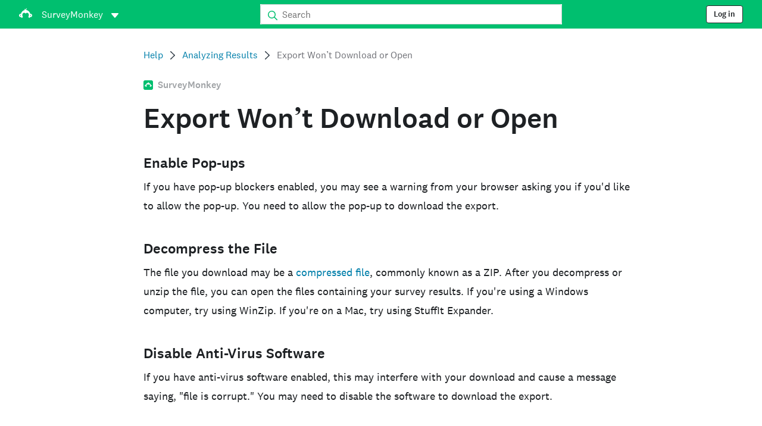

--- FILE ---
content_type: text/html; charset=utf-8
request_url: https://help.surveymonkey.com/en/surveymonkey/analyze/exports-wont-open/
body_size: 25131
content:

    <!DOCTYPE html>
    <html lang="en-US">
        <head>
            <meta charSet="utf-8" />
            <meta name="viewport" content="width=device-width, initial-scale=1" />
            <meta data-rh="true" name="keywords" content="questionnaire, questionnaires, questionaire, questionaires, free online survey, free online surveys"/><meta data-rh="true" name="robots" content="index, follow"/><meta data-rh="true" name="twitter:card" content="summary_large_image"/><meta data-rh="true" name="twitter:site" content="@SurveyMonkey"/><meta data-rh="true" name="twitter:title" content="Export Won&#x27;t Download or Open | SurveyMonkey"/><meta data-rh="true" name="twitter:image" content="https://prod.smassets.net/assets/content/sm/surveymonkey-blog.png"/><meta data-rh="true" name="twitter:description" content="Read this article if you&#x27;re having issues downloading or opening your export. You may need to enable pop-ups, disable anti-virus software, or add SurveyMonkey domains to your allow list so they are not blocked by your firewall."/><meta data-rh="true" property="og:title" content="Export Won&#x27;t Download or Open | SurveyMonkey"/><meta data-rh="true" property="og:type" content="article"/><meta data-rh="true" property="og:url" content="https://help.surveymonkey.com/en/surveymonkey/analyze/exports-wont-open/"/><meta data-rh="true" property="og:image" content="https://prod.smassets.net/assets/content/sm/surveymonkey-blog.png"/><meta data-rh="true" property="og:description" content="Read this article if you&#x27;re having issues downloading or opening your export. You may need to enable pop-ups, disable anti-virus software, or add SurveyMonkey domains to your allow list so they are not blocked by your firewall."/><meta data-rh="true" property="og:site_name" content="SurveyMonkey"/><meta data-rh="true" data-type="string" class="swiftype" content="Read this article if you&#x27;re having issues downloading or opening your export. You may need to enable pop-ups, disable anti-virus software, or add SurveyMonkey domains to your allow list so they are not blocked by your firewall." name="description"/><meta data-rh="true" data-type="string" class="swiftype" content="Read this article if you&#x27;re having issues downloading or opening your export. You may need to enable pop-ups, disable anti-virus software, or add SurveyMonkey domains to your allow list so they are not blocked by your firewall." name="excerpt"/><meta data-rh="true" data-type="string" class="swiftype" content="surveymonkey" name="product"/><meta data-rh="true" data-type="string" class="swiftype" content="Read this article if you&#x27;re having issues downloading or opening your export. You may need to enable pop-ups, disable anti-virus software, or add SurveyMonkey domains to your allow list so they are not blocked by your firewall." name="snip"/><meta data-rh="true" data-type="string" class="swiftype" content="Export Won’t Download or Open" name="title"/><meta data-rh="true" data-type="string" class="swiftype" content="Analyzing Results" name="categories"/>
            <title data-rh="true">Export Won’t Download or Open | SurveyMonkey Help</title>
            <link data-rh="true" rel="canonical" href="https://help.surveymonkey.com/en/surveymonkey/analyze/exports-wont-open/"/><link data-rh="true" rel="icon" type="image/svg+xml" href="https://prod.smassets.net/assets/static/images/surveymonkey/favicon.svg" color="#00bf6f"/><link data-rh="true" rel="icon" href="https://prod.smassets.net/assets/static/images/surveymonkey/favicon-48.png"/><link data-rh="true" rel="apple-touch-icon" href="https://prod.smassets.net/assets/static/images/surveymonkey/favicon-180.png"/><link data-rh="true" rel="manifest" href="https://prod.smassets.net/assets/static/images/surveymonkey/manifest.webmanifest"/><link data-rh="true" rel="alternate" href="https://help.surveymonkey.com/en/surveymonkey/analyze/exports-wont-open/" hreflang="en-US"/><link data-rh="true" rel="alternate" href="https://help.surveymonkey.com/de/surveymonkey/analyze/exports-wont-open/" hreflang="de"/><link data-rh="true" rel="alternate" href="https://help.surveymonkey.com/fr/surveymonkey/analyze/exports-wont-open/" hreflang="fr"/><link data-rh="true" rel="alternate" href="https://help.surveymonkey.com/nl/surveymonkey/analyze/exports-wont-open/" hreflang="nl"/><link data-rh="true" rel="alternate" href="https://help.surveymonkey.com/es-la/surveymonkey/analyze/exports-wont-open/" hreflang="es"/><link data-rh="true" rel="alternate" href="https://help.surveymonkey.com/pt-br/surveymonkey/analyze/exports-wont-open/" hreflang="pt"/><link data-rh="true" rel="alternate" href="https://help.surveymonkey.com/it/surveymonkey/analyze/exports-wont-open/" hreflang="it"/><link data-rh="true" rel="alternate" href="https://help.surveymonkey.com/ja/surveymonkey/analyze/exports-wont-open/" hreflang="ja"/><link data-rh="true" rel="alternate" href="https://help.surveymonkey.com/ko/surveymonkey/analyze/exports-wont-open/" hreflang="ko"/><link data-rh="true" rel="alternate" href="https://help.surveymonkey.com/ru/surveymonkey/analyze/exports-wont-open/" hreflang="ru"/><link data-rh="true" rel="alternate" href="https://help.surveymonkey.com/tr/surveymonkey/analyze/exports-wont-open/" hreflang="tr"/><link data-rh="true" rel="alternate" href="https://help.surveymonkey.com/zh/surveymonkey/analyze/exports-wont-open/" hreflang="zh"/><link data-rh="true" rel="alternate" href="https://help.surveymonkey.com/en/surveymonkey/analyze/exports-wont-open/" hreflang="x-default"/>
            <script data-rh="true" type="application/ld+json">{"@context":"https://schema.org","@type":"Organization","name":"SurveyMonkey","logo":"https://prod.smassets.net/assets/static/images/surveymonkey/surveymonkey-seo-logo.png","foundingDate":"1999","description":"SurveyMonkey is an online surveys and forms platform that allows users and organisations to customize, analyze and distribute surveys with ease.","sameAs":["https://en.wikipedia.org/wiki/SurveyMonkey","https://www.facebook.com/surveymonkey/","https://x.com/surveymonkey","https://www.instagram.com/surveymonkey/","https://www.youtube.com/surveymonkey","https://www.linkedin.com/company/surveymonkey","https://www.wikidata.org/wiki/Q162852"],"alternateName":["surveymonkey","survey monkey","Surveymonkey","Survey Monkey","SVMK, Inc.","Momentive"],"contactPoint":[{"@type":"ContactPoint","url":"https://www.surveymonkey.com/mp/contact-sales/","contactType":"Sales"},{"@type":"ContactPoint","url":"https://help.surveymonkey.com/en/contact/","contactType":"Customer Support"}],"@id":"https://www.surveymonkey.com/#organization","url":"https://www.surveymonkey.com/"}</script><script data-rh="true" type="application/ld+json">{"@context":"https://schema.org","@type":"BreadcrumbList","itemListElement":[{"@type":"ListItem","position":1,"name":"Analyzing Results","item":"https://help.surveymonkey.com/en/surveymonkey/analyze/"},{"@type":"ListItem","position":2,"name":"Export Won&amp;#8217;t Download or Open","item":""}]}</script>
            
            
            <link rel="stylesheet" href="https://prod.smassets.net/assets/website/2.343.0/wds-base-styles.css" />
            <link rel="stylesheet" href="https://prod.smassets.net/assets/website/2.343.0/vendors-wds-icons.css" />
            <link rel="stylesheet" href="https://prod.smassets.net/assets/website/2.343.0/vendors-wds-layout-utilities.css" />
            <link rel="stylesheet" href="https://prod.smassets.net/assets/website/2.343.0/vendors-wds-motion.css" />
            <link rel="stylesheet" href="https://prod.smassets.net/assets/website/2.343.0/vendors-wds-button.css" />
            <link rel="stylesheet" href="https://prod.smassets.net/assets/website/2.343.0/vendors-wds-modal.css" />
            <link rel="stylesheet" href="https://prod.smassets.net/assets/website/2.343.0/vendors-wds-list.css" />
            <link rel="stylesheet" href="https://prod.smassets.net/assets/website/2.343.0/vendors-wds.css" />
            <style type="text/css" id="ssr-global-styles">@font-face { src: url(https://prod.smassets.net/assets/static/fonts/national2/light.woff) format('woff'); font-family: 'National 2'; font-weight: 300; font-display: swap; src: url(https://prod.smassets.net/assets/static/fonts/national2/light.woff2) format('woff2');}@font-face { src: url(https://prod.smassets.net/assets/static/fonts/national2/regular.woff) format('woff'); font-family: 'National 2'; font-weight: 400; font-display: swap; src: url(https://prod.smassets.net/assets/static/fonts/national2/regular.woff2) format('woff2');}@font-face { src: url(https://prod.smassets.net/assets/static/fonts/national2/medium.woff) format('woff'); font-family: 'National 2'; font-weight: 500; font-display: swap; src: url(https://prod.smassets.net/assets/static/fonts/national2/medium.woff2) format('woff2');}html { scroll-behavior: smooth;}* { box-sizing: border-box;}blockquote, figure { margin: 0;}body { color: #1E2124; margin: 0; padding: 0; overflow: -moz-scrollbars-none; font-size: 16px; font-family: 'National 2', 'Helvetica Neue', Helvetica, Arial, 'Hiragino Sans', 'Hiragino Kaku Gothic Pro', '游ゴシック', '游ゴシック体', YuGothic, 'Yu Gothic', 'ＭＳ ゴシック', 'MS Gothic', sans-serif; -webkit-font-smoothing: antialiased;}a { color: inherit; text-decoration: none;}div[class*="smHelp-"] h1, div[class*="smHelp-"] h2, div[class*="smHelp-"] h3, div[class*="smHelp-"] h4, div[class*="smHelp-"] h5, div[class*="smHelp-"] h6 { margin: 0; font-family: 'National 2', 'Helvetica Neue', Helvetica, Arial, 'Hiragino Sans', 'Hiragino Kaku Gothic Pro', '游ゴシック', '游ゴシック体', YuGothic, 'Yu Gothic', 'ＭＳ ゴシック', 'MS Gothic', sans-serif; font-weight: 500;}div[class*="smHelp-"] li, p[class*="smHelp-"] { font-family: 'National 2', 'Helvetica Neue', Helvetica, Arial, 'Hiragino Sans', 'Hiragino Kaku Gothic Pro', '游ゴシック', '游ゴシック体', YuGothic, 'Yu Gothic', 'ＭＳ ゴシック', 'MS Gothic', sans-serif;}img { max-width: 100%;}:target { scroll-margin-top: 62px;}@media only screen and (min-width: 992px) { :target { scroll-margin-top: 84px; }}ol, ul { margin-top: 0; margin-bottom: 0;}.noneMarginBottom { margin-bottom: 0;}.xsMarginBottom { margin-bottom: 8px;}@media only screen and (min-width: 768px) { .xsMarginBottom { margin-bottom: 8px; }}@media only screen and (min-width: 992px) { .xsMarginBottom { margin-bottom: 8px; }}.smMarginBottom { margin-bottom: 16px;}@media only screen and (min-width: 768px) { .smMarginBottom { margin-bottom: 16px; }}@media only screen and (min-width: 992px) { .smMarginBottom { margin-bottom: 16px; }}.mdMarginBottom { margin-bottom: 16px;}@media only screen and (min-width: 768px) { .mdMarginBottom { margin-bottom: 24px; }}@media only screen and (min-width: 992px) { .mdMarginBottom { margin-bottom: 32px; }}.lgMarginBottom { margin-bottom: 32px;}@media only screen and (min-width: 768px) { .lgMarginBottom { margin-bottom: 48px; }}@media only screen and (min-width: 992px) { .lgMarginBottom { margin-bottom: 64px; }}.xlMarginBottom { margin-bottom: 32px;}@media only screen and (min-width: 768px) { .xlMarginBottom { margin-bottom: 64px; }}@media only screen and (min-width: 992px) { .xlMarginBottom { margin-bottom: 96px; }}.jbMarginBottom { margin-bottom: 64px;}@media only screen and (min-width: 768px) { .jbMarginBottom { margin-bottom: 96px; }}@media only screen and (min-width: 992px) { .jbMarginBottom { margin-bottom: 128px; }}.noneMarginTop { margin-top: 0;}.xsMarginTop { margin-top: 8px;}@media only screen and (min-width: 768px) { .xsMarginTop { margin-top: 8px; }}@media only screen and (min-width: 992px) { .xsMarginTop { margin-top: 8px; }}.smMarginTop { margin-top: 16px;}@media only screen and (min-width: 768px) { .smMarginTop { margin-top: 16px; }}@media only screen and (min-width: 992px) { .smMarginTop { margin-top: 16px; }}.mdMarginTop { margin-top: 16px;}@media only screen and (min-width: 768px) { .mdMarginTop { margin-top: 24px; }}@media only screen and (min-width: 992px) { .mdMarginTop { margin-top: 32px; }}.lgMarginTop { margin-top: 32px;}@media only screen and (min-width: 768px) { .lgMarginTop { margin-top: 48px; }}@media only screen and (min-width: 992px) { .lgMarginTop { margin-top: 64px; }}.xlMarginTop { margin-top: 32px;}@media only screen and (min-width: 768px) { .xlMarginTop { margin-top: 64px; }}@media only screen and (min-width: 992px) { .xlMarginTop { margin-top: 96px; }}.jbMarginTop { margin-top: 64px;}@media only screen and (min-width: 768px) { .jbMarginTop { margin-top: 96px; }}@media only screen and (min-width: 992px) { .jbMarginTop { margin-top: 128px; }}.nonePaddingBottom { padding-bottom: 0;}.xsPaddingBottom { padding-bottom: 8px;}@media only screen and (min-width: 768px) { .xsPaddingBottom { padding-bottom: 8px; }}@media only screen and (min-width: 992px) { .xsPaddingBottom { padding-bottom: 8px; }}.smPaddingBottom { padding-bottom: 16px;}@media only screen and (min-width: 768px) { .smPaddingBottom { padding-bottom: 16px; }}@media only screen and (min-width: 992px) { .smPaddingBottom { padding-bottom: 16px; }}.mdPaddingBottom { padding-bottom: 16px;}@media only screen and (min-width: 768px) { .mdPaddingBottom { padding-bottom: 24px; }}@media only screen and (min-width: 992px) { .mdPaddingBottom { padding-bottom: 32px; }}.lgPaddingBottom { padding-bottom: 32px;}@media only screen and (min-width: 768px) { .lgPaddingBottom { padding-bottom: 48px; }}@media only screen and (min-width: 992px) { .lgPaddingBottom { padding-bottom: 64px; }}.xlPaddingBottom { padding-bottom: 32px;}@media only screen and (min-width: 768px) { .xlPaddingBottom { padding-bottom: 64px; }}@media only screen and (min-width: 992px) { .xlPaddingBottom { padding-bottom: 96px; }}.jbPaddingBottom { padding-bottom: 64px;}@media only screen and (min-width: 768px) { .jbPaddingBottom { padding-bottom: 96px; }}@media only screen and (min-width: 992px) { .jbPaddingBottom { padding-bottom: 128px; }}.nonePaddingTop { padding-top: 0;}.xsPaddingTop { padding-top: 8px;}@media only screen and (min-width: 768px) { .xsPaddingTop { padding-top: 8px; }}@media only screen and (min-width: 992px) { .xsPaddingTop { padding-top: 8px; }}.smPaddingTop { padding-top: 16px;}@media only screen and (min-width: 768px) { .smPaddingTop { padding-top: 16px; }}@media only screen and (min-width: 992px) { .smPaddingTop { padding-top: 16px; }}.mdPaddingTop { padding-top: 16px;}@media only screen and (min-width: 768px) { .mdPaddingTop { padding-top: 24px; }}@media only screen and (min-width: 992px) { .mdPaddingTop { padding-top: 32px; }}.lgPaddingTop { padding-top: 32px;}@media only screen and (min-width: 768px) { .lgPaddingTop { padding-top: 48px; }}@media only screen and (min-width: 992px) { .lgPaddingTop { padding-top: 64px; }}.xlPaddingTop { padding-top: 32px;}@media only screen and (min-width: 768px) { .xlPaddingTop { padding-top: 64px; }}@media only screen and (min-width: 992px) { .xlPaddingTop { padding-top: 96px; }}.jbPaddingTop { padding-top: 64px;}@media only screen and (min-width: 768px) { .jbPaddingTop { padding-top: 96px; }}@media only screen and (min-width: 992px) { .jbPaddingTop { padding-top: 128px; }}.xsGap { margin-right: 8px;}.smGap { margin-right: 16px;}.mdGap { margin-right: 32px;}.lgGap { margin-right: 64px;}.xlGap { margin-right: 96px;}.jbGap { margin-right: 128px;}</style>
            <style type="text/css" id="ssr-page-styles">.smHelp-mdsGridPlusContainer-0-2-39 { width: 100%; margin: 0; display: flex; padding: 0; box-sizing: border-box; list-style: none; margin-left: auto; margin-right: auto; flex-direction: column;}@media (min-width: 0px) { .smHelp-mdsGridPlusContainer-0-2-39 { max-width: none; }}@media (min-width: 576px) { .smHelp-mdsGridPlusContainer-0-2-39 { }}@media (min-width: 768px) { .smHelp-mdsGridPlusContainer-0-2-39 { }}@media (min-width: 992px) { .smHelp-mdsGridPlusContainer-0-2-39 { }}@media (min-width: 1200px) { .smHelp-mdsGridPlusContainer-0-2-39 { }} .smHelp-mdsGridPlus-0-2-40 { display: flex; flex-wrap: wrap; box-sizing: border-box; flex-direction: row; }@media (min-width: 0px) { .smHelp-mdsGridPlus-0-2-40 { }}@media (min-width: 576px) { .smHelp-mdsGridPlus-0-2-40 { }}@media (min-width: 768px) { .smHelp-mdsGridPlus-0-2-40 { }}@media (min-width: 992px) { .smHelp-mdsGridPlus-0-2-40 { }}@media (min-width: 1200px) { .smHelp-mdsGridPlus-0-2-40 { }} .smHelp-mdsGridPlusContainer-d5-0-2-41 { }@media (min-width: 0px) { .smHelp-mdsGridPlusContainer-d5-0-2-41 { padding-left: 16px; padding-right: 16px; }}@media (min-width: 576px) { .smHelp-mdsGridPlusContainer-d5-0-2-41 { padding-left: 32px; padding-right: 32px; }}@media (min-width: 768px) { .smHelp-mdsGridPlusContainer-d5-0-2-41 { padding-left: 32px; padding-right: 32px; }}@media (min-width: 992px) { .smHelp-mdsGridPlusContainer-d5-0-2-41 { padding-left: 32px; padding-right: 32px; }}@media (min-width: 1200px) { .smHelp-mdsGridPlusContainer-d5-0-2-41 { max-width: 1400px; padding-left: 32px; padding-right: 32px; }} .smHelp-mdsGridPlus-d11-0-2-42 { }@media (min-width: 0px) { .smHelp-mdsGridPlus-d11-0-2-42 { }}@media (min-width: 576px) { .smHelp-mdsGridPlus-d11-0-2-42 { }}@media (min-width: 768px) { .smHelp-mdsGridPlus-d11-0-2-42 { }}@media (min-width: 992px) { .smHelp-mdsGridPlus-d11-0-2-42 { }}@media (min-width: 1200px) { .smHelp-mdsGridPlus-d11-0-2-42 { }} .smHelp-mdsGridPlusContainer-d17-0-2-56 { }@media (min-width: 0px) { .smHelp-mdsGridPlusContainer-d17-0-2-56 { }}@media (min-width: 576px) { .smHelp-mdsGridPlusContainer-d17-0-2-56 { }}@media (min-width: 768px) { .smHelp-mdsGridPlusContainer-d17-0-2-56 { }}@media (min-width: 992px) { .smHelp-mdsGridPlusContainer-d17-0-2-56 { }}@media (min-width: 1200px) { .smHelp-mdsGridPlusContainer-d17-0-2-56 { max-width: 1400px; }} .smHelp-mdsGridPlus-d23-0-2-57 { }@media (min-width: 0px) { .smHelp-mdsGridPlus-d23-0-2-57 { margin-left: -8px; margin-right: -8px; }}@media (min-width: 576px) { .smHelp-mdsGridPlus-d23-0-2-57 { margin-left: -12px; margin-right: -12px; }}@media (min-width: 768px) { .smHelp-mdsGridPlus-d23-0-2-57 { margin-left: -12px; margin-right: -12px; }}@media (min-width: 992px) { .smHelp-mdsGridPlus-d23-0-2-57 { margin-left: -12px; margin-right: -12px; }}@media (min-width: 1200px) { .smHelp-mdsGridPlus-d23-0-2-57 { margin-left: -12px; margin-right: -12px; }} .smHelp-mdsGridPlusContainer-d29-0-2-99 { }@media (min-width: 0px) { .smHelp-mdsGridPlusContainer-d29-0-2-99 { }}@media (min-width: 576px) { .smHelp-mdsGridPlusContainer-d29-0-2-99 { }}@media (min-width: 768px) { .smHelp-mdsGridPlusContainer-d29-0-2-99 { }}@media (min-width: 992px) { .smHelp-mdsGridPlusContainer-d29-0-2-99 { }}@media (min-width: 1200px) { .smHelp-mdsGridPlusContainer-d29-0-2-99 { max-width: 1400px; }} .smHelp-mdsGridPlus-d35-0-2-100 { }@media (min-width: 0px) { .smHelp-mdsGridPlus-d35-0-2-100 { }}@media (min-width: 576px) { .smHelp-mdsGridPlus-d35-0-2-100 { }}@media (min-width: 768px) { .smHelp-mdsGridPlus-d35-0-2-100 { }}@media (min-width: 992px) { .smHelp-mdsGridPlus-d35-0-2-100 { }}@media (min-width: 1200px) { .smHelp-mdsGridPlus-d35-0-2-100 { }} .smHelp-mdsGridPlusContainer-d41-0-2-107 { }@media (min-width: 0px) { .smHelp-mdsGridPlusContainer-d41-0-2-107 { }}@media (min-width: 576px) { .smHelp-mdsGridPlusContainer-d41-0-2-107 { }}@media (min-width: 768px) { .smHelp-mdsGridPlusContainer-d41-0-2-107 { }}@media (min-width: 992px) { .smHelp-mdsGridPlusContainer-d41-0-2-107 { }}@media (min-width: 1200px) { .smHelp-mdsGridPlusContainer-d41-0-2-107 { max-width: 1400px; }} .smHelp-mdsGridPlus-d47-0-2-108 { }@media (min-width: 0px) { .smHelp-mdsGridPlus-d47-0-2-108 { }}@media (min-width: 576px) { .smHelp-mdsGridPlus-d47-0-2-108 { }}@media (min-width: 768px) { .smHelp-mdsGridPlus-d47-0-2-108 { }}@media (min-width: 992px) { .smHelp-mdsGridPlus-d47-0-2-108 { }}@media (min-width: 1200px) { .smHelp-mdsGridPlus-d47-0-2-108 { }} .smHelp-mdsGridPlusContainer-d53-0-2-137 { }@media (min-width: 0px) { .smHelp-mdsGridPlusContainer-d53-0-2-137 { }}@media (min-width: 576px) { .smHelp-mdsGridPlusContainer-d53-0-2-137 { }}@media (min-width: 768px) { .smHelp-mdsGridPlusContainer-d53-0-2-137 { }}@media (min-width: 992px) { .smHelp-mdsGridPlusContainer-d53-0-2-137 { }}@media (min-width: 1200px) { .smHelp-mdsGridPlusContainer-d53-0-2-137 { max-width: 1400px; }} .smHelp-mdsGridPlus-d59-0-2-138 { }@media (min-width: 0px) { .smHelp-mdsGridPlus-d59-0-2-138 { }}@media (min-width: 576px) { .smHelp-mdsGridPlus-d59-0-2-138 { }}@media (min-width: 768px) { .smHelp-mdsGridPlus-d59-0-2-138 { }}@media (min-width: 992px) { .smHelp-mdsGridPlus-d59-0-2-138 { }}@media (min-width: 1200px) { .smHelp-mdsGridPlus-d59-0-2-138 { }} .smHelp-mdsGridPlusContainer-d65-0-2-147 { }@media (min-width: 0px) { .smHelp-mdsGridPlusContainer-d65-0-2-147 { }}@media (min-width: 576px) { .smHelp-mdsGridPlusContainer-d65-0-2-147 { }}@media (min-width: 768px) { .smHelp-mdsGridPlusContainer-d65-0-2-147 { }}@media (min-width: 992px) { .smHelp-mdsGridPlusContainer-d65-0-2-147 { }}@media (min-width: 1200px) { .smHelp-mdsGridPlusContainer-d65-0-2-147 { max-width: 1400px; }} .smHelp-mdsGridPlus-d71-0-2-148 { }@media (min-width: 0px) { .smHelp-mdsGridPlus-d71-0-2-148 { }}@media (min-width: 576px) { .smHelp-mdsGridPlus-d71-0-2-148 { }}@media (min-width: 768px) { .smHelp-mdsGridPlus-d71-0-2-148 { }}@media (min-width: 992px) { .smHelp-mdsGridPlus-d71-0-2-148 { }}@media (min-width: 1200px) { .smHelp-mdsGridPlus-d71-0-2-148 { }} .smHelp-mdsGridPlusContainer-d77-0-2-155 { }@media (min-width: 0px) { .smHelp-mdsGridPlusContainer-d77-0-2-155 { }}@media (min-width: 576px) { .smHelp-mdsGridPlusContainer-d77-0-2-155 { }}@media (min-width: 768px) { .smHelp-mdsGridPlusContainer-d77-0-2-155 { }}@media (min-width: 992px) { .smHelp-mdsGridPlusContainer-d77-0-2-155 { }}@media (min-width: 1200px) { .smHelp-mdsGridPlusContainer-d77-0-2-155 { max-width: 1400px; }} .smHelp-mdsGridPlus-d83-0-2-156 { }@media (min-width: 0px) { .smHelp-mdsGridPlus-d83-0-2-156 { }}@media (min-width: 576px) { .smHelp-mdsGridPlus-d83-0-2-156 { }}@media (min-width: 768px) { .smHelp-mdsGridPlus-d83-0-2-156 { }}@media (min-width: 992px) { .smHelp-mdsGridPlus-d83-0-2-156 { }}@media (min-width: 1200px) { .smHelp-mdsGridPlus-d83-0-2-156 { }} .smHelp-mdsGridPlusContainer-d89-0-2-165 { }@media (min-width: 0px) { .smHelp-mdsGridPlusContainer-d89-0-2-165 { }}@media (min-width: 576px) { .smHelp-mdsGridPlusContainer-d89-0-2-165 { }}@media (min-width: 768px) { .smHelp-mdsGridPlusContainer-d89-0-2-165 { }}@media (min-width: 992px) { .smHelp-mdsGridPlusContainer-d89-0-2-165 { }}@media (min-width: 1200px) { .smHelp-mdsGridPlusContainer-d89-0-2-165 { max-width: 1400px; }} .smHelp-mdsGridPlus-d95-0-2-166 { }@media (min-width: 0px) { .smHelp-mdsGridPlus-d95-0-2-166 { }}@media (min-width: 576px) { .smHelp-mdsGridPlus-d95-0-2-166 { }}@media (min-width: 768px) { .smHelp-mdsGridPlus-d95-0-2-166 { }}@media (min-width: 992px) { .smHelp-mdsGridPlus-d95-0-2-166 { }}@media (min-width: 1200px) { .smHelp-mdsGridPlus-d95-0-2-166 { }} .smHelp-mdsGridPlusContainer-d101-0-2-173 { }@media (min-width: 0px) { .smHelp-mdsGridPlusContainer-d101-0-2-173 { }}@media (min-width: 576px) { .smHelp-mdsGridPlusContainer-d101-0-2-173 { }}@media (min-width: 768px) { .smHelp-mdsGridPlusContainer-d101-0-2-173 { }}@media (min-width: 992px) { .smHelp-mdsGridPlusContainer-d101-0-2-173 { }}@media (min-width: 1200px) { .smHelp-mdsGridPlusContainer-d101-0-2-173 { max-width: 1400px; }} .smHelp-mdsGridPlus-d107-0-2-174 { }@media (min-width: 0px) { .smHelp-mdsGridPlus-d107-0-2-174 { }}@media (min-width: 576px) { .smHelp-mdsGridPlus-d107-0-2-174 { }}@media (min-width: 768px) { .smHelp-mdsGridPlus-d107-0-2-174 { }}@media (min-width: 992px) { .smHelp-mdsGridPlus-d107-0-2-174 { }}@media (min-width: 1200px) { .smHelp-mdsGridPlus-d107-0-2-174 { }} .smHelp-mdsGridPlusContainer-d113-0-2-183 { }@media (min-width: 0px) { .smHelp-mdsGridPlusContainer-d113-0-2-183 { }}@media (min-width: 576px) { .smHelp-mdsGridPlusContainer-d113-0-2-183 { }}@media (min-width: 768px) { .smHelp-mdsGridPlusContainer-d113-0-2-183 { }}@media (min-width: 992px) { .smHelp-mdsGridPlusContainer-d113-0-2-183 { }}@media (min-width: 1200px) { .smHelp-mdsGridPlusContainer-d113-0-2-183 { max-width: 1400px; }} .smHelp-mdsGridPlus-d119-0-2-184 { }@media (min-width: 0px) { .smHelp-mdsGridPlus-d119-0-2-184 { }}@media (min-width: 576px) { .smHelp-mdsGridPlus-d119-0-2-184 { }}@media (min-width: 768px) { .smHelp-mdsGridPlus-d119-0-2-184 { }}@media (min-width: 992px) { .smHelp-mdsGridPlus-d119-0-2-184 { }}@media (min-width: 1200px) { .smHelp-mdsGridPlus-d119-0-2-184 { }} .smHelp-mdsGridPlusContainer-d125-0-2-191 { }@media (min-width: 0px) { .smHelp-mdsGridPlusContainer-d125-0-2-191 { }}@media (min-width: 576px) { .smHelp-mdsGridPlusContainer-d125-0-2-191 { }}@media (min-width: 768px) { .smHelp-mdsGridPlusContainer-d125-0-2-191 { }}@media (min-width: 992px) { .smHelp-mdsGridPlusContainer-d125-0-2-191 { }}@media (min-width: 1200px) { .smHelp-mdsGridPlusContainer-d125-0-2-191 { max-width: 1400px; }} .smHelp-mdsGridPlus-d131-0-2-192 { }@media (min-width: 0px) { .smHelp-mdsGridPlus-d131-0-2-192 { }}@media (min-width: 576px) { .smHelp-mdsGridPlus-d131-0-2-192 { }}@media (min-width: 768px) { .smHelp-mdsGridPlus-d131-0-2-192 { }}@media (min-width: 992px) { .smHelp-mdsGridPlus-d131-0-2-192 { }}@media (min-width: 1200px) { .smHelp-mdsGridPlus-d131-0-2-192 { }} .smHelp-mdsGridPlusContainer-d137-0-2-201 { }@media (min-width: 0px) { .smHelp-mdsGridPlusContainer-d137-0-2-201 { }}@media (min-width: 576px) { .smHelp-mdsGridPlusContainer-d137-0-2-201 { }}@media (min-width: 768px) { .smHelp-mdsGridPlusContainer-d137-0-2-201 { }}@media (min-width: 992px) { .smHelp-mdsGridPlusContainer-d137-0-2-201 { }}@media (min-width: 1200px) { .smHelp-mdsGridPlusContainer-d137-0-2-201 { max-width: 1400px; }} .smHelp-mdsGridPlus-d143-0-2-202 { }@media (min-width: 0px) { .smHelp-mdsGridPlus-d143-0-2-202 { }}@media (min-width: 576px) { .smHelp-mdsGridPlus-d143-0-2-202 { }}@media (min-width: 768px) { .smHelp-mdsGridPlus-d143-0-2-202 { }}@media (min-width: 992px) { .smHelp-mdsGridPlus-d143-0-2-202 { }}@media (min-width: 1200px) { .smHelp-mdsGridPlus-d143-0-2-202 { }} .smHelp-mdsGridPlusContainer-d149-0-2-216 { }@media (min-width: 0px) { .smHelp-mdsGridPlusContainer-d149-0-2-216 { padding-left: 16px; padding-right: 16px; }}@media (min-width: 576px) { .smHelp-mdsGridPlusContainer-d149-0-2-216 { padding-left: 32px; padding-right: 32px; }}@media (min-width: 768px) { .smHelp-mdsGridPlusContainer-d149-0-2-216 { padding-left: 32px; padding-right: 32px; }}@media (min-width: 992px) { .smHelp-mdsGridPlusContainer-d149-0-2-216 { padding-left: 32px; padding-right: 32px; }}@media (min-width: 1200px) { .smHelp-mdsGridPlusContainer-d149-0-2-216 { max-width: 1400px; padding-left: 32px; padding-right: 32px; }} .smHelp-mdsGridPlus-d155-0-2-217 { }@media (min-width: 0px) { .smHelp-mdsGridPlus-d155-0-2-217 { margin-left: -8px; margin-right: -8px; }}@media (min-width: 576px) { .smHelp-mdsGridPlus-d155-0-2-217 { margin-left: -12px; margin-right: -12px; }}@media (min-width: 768px) { .smHelp-mdsGridPlus-d155-0-2-217 { margin-left: -12px; margin-right: -12px; }}@media (min-width: 992px) { .smHelp-mdsGridPlus-d155-0-2-217 { margin-left: -12px; margin-right: -12px; }}@media (min-width: 1200px) { .smHelp-mdsGridPlus-d155-0-2-217 { margin-left: -12px; margin-right: -12px; }} .smHelp-mdsGridPlusContainer-d161-0-2-238 { }@media (min-width: 0px) { .smHelp-mdsGridPlusContainer-d161-0-2-238 { padding-left: 16px; padding-right: 16px; }}@media (min-width: 576px) { .smHelp-mdsGridPlusContainer-d161-0-2-238 { padding-left: 32px; padding-right: 32px; }}@media (min-width: 768px) { .smHelp-mdsGridPlusContainer-d161-0-2-238 { padding-left: 32px; padding-right: 32px; }}@media (min-width: 992px) { .smHelp-mdsGridPlusContainer-d161-0-2-238 { padding-left: 32px; padding-right: 32px; }}@media (min-width: 1200px) { .smHelp-mdsGridPlusContainer-d161-0-2-238 { max-width: 1400px; padding-left: 32px; padding-right: 32px; }} .smHelp-mdsGridPlus-d167-0-2-239 { }@media (min-width: 0px) { .smHelp-mdsGridPlus-d167-0-2-239 { margin-left: -8px; margin-right: -8px; }}@media (min-width: 576px) { .smHelp-mdsGridPlus-d167-0-2-239 { margin-left: -12px; margin-right: -12px; }}@media (min-width: 768px) { .smHelp-mdsGridPlus-d167-0-2-239 { margin-left: -12px; margin-right: -12px; }}@media (min-width: 992px) { .smHelp-mdsGridPlus-d167-0-2-239 { margin-left: -12px; margin-right: -12px; }}@media (min-width: 1200px) { .smHelp-mdsGridPlus-d167-0-2-239 { margin-left: -12px; margin-right: -12px; }} .smHelp-mdsGridPlusContainer-d173-0-2-408 { }@media (min-width: 0px) { .smHelp-mdsGridPlusContainer-d173-0-2-408 { padding-left: 16px; padding-right: 16px; }}@media (min-width: 576px) { .smHelp-mdsGridPlusContainer-d173-0-2-408 { padding-left: 32px; padding-right: 32px; }}@media (min-width: 768px) { .smHelp-mdsGridPlusContainer-d173-0-2-408 { padding-left: 32px; padding-right: 32px; }}@media (min-width: 992px) { .smHelp-mdsGridPlusContainer-d173-0-2-408 { padding-left: 32px; padding-right: 32px; }}@media (min-width: 1200px) { .smHelp-mdsGridPlusContainer-d173-0-2-408 { max-width: 1400px; padding-left: 32px; padding-right: 32px; }} .smHelp-mdsGridPlus-d179-0-2-409 { }@media (min-width: 0px) { .smHelp-mdsGridPlus-d179-0-2-409 { margin-left: -8px; margin-right: -8px; }}@media (min-width: 576px) { .smHelp-mdsGridPlus-d179-0-2-409 { margin-left: -12px; margin-right: -12px; }}@media (min-width: 768px) { .smHelp-mdsGridPlus-d179-0-2-409 { margin-left: -12px; margin-right: -12px; }}@media (min-width: 992px) { .smHelp-mdsGridPlus-d179-0-2-409 { margin-left: -12px; margin-right: -12px; }}@media (min-width: 1200px) { .smHelp-mdsGridPlus-d179-0-2-409 { margin-left: -12px; margin-right: -12px; }} .smHelp-addFlex-0-2-37 { } .smHelp-addFlex-d0-0-2-38 { display: flex; align-items: center; justify-content: space-between; } .smHelp-addFlex-d1-0-2-55 { } .smHelp-addFlex-d2-0-2-98 { display: flex; flex-direction: row; justify-content: center; } .smHelp-addFlex-d3-0-2-106 { display: flex; flex-direction: row; justify-content: center; } .smHelp-addFlex-d4-0-2-136 { display: flex; flex-direction: row; justify-content: center; } .smHelp-addFlex-d5-0-2-146 { display: flex; flex-direction: row; justify-content: center; } .smHelp-addFlex-d6-0-2-154 { display: flex; flex-direction: row; justify-content: center; } .smHelp-addFlex-d7-0-2-164 { display: flex; flex-direction: row; justify-content: center; } .smHelp-addFlex-d8-0-2-172 { display: flex; flex-direction: row; justify-content: center; } .smHelp-addFlex-d9-0-2-182 { display: flex; flex-direction: row; justify-content: center; } .smHelp-addFlex-d10-0-2-190 { display: flex; flex-direction: row; justify-content: center; } .smHelp-addFlex-d11-0-2-200 { display: flex; flex-direction: row; justify-content: center; } .smHelp-addFlex-d12-0-2-215 { display: flex; justify-content: center; } .smHelp-addFlex-d13-0-2-237 { } .smHelp-addFlex-d14-0-2-407 { } .smHelp-mdsGridPlusItem-0-2-45 { flex-grow: 1; max-width: 100%; box-sizing: border-box; flex-basis: 0; }@media (min-width: 0px) { .smHelp-mdsGridPlusItem-0-2-45 { }}@media (min-width: 576px) { .smHelp-mdsGridPlusItem-0-2-45 { }}@media (min-width: 768px) { .smHelp-mdsGridPlusItem-0-2-45 { }}@media (min-width: 992px) { .smHelp-mdsGridPlusItem-0-2-45 { }}@media (min-width: 1200px) { .smHelp-mdsGridPlusItem-0-2-45 { }} .smHelp-mdsGridPlusItem-d0-0-2-46 { }@media (min-width: 0px) { .smHelp-mdsGridPlusItem-d0-0-2-46 { flex: 0 0 16.666666666666664%; max-width: 16.666666666666664%; order: 1; }}@media (min-width: 576px) { .smHelp-mdsGridPlusItem-d0-0-2-46 { }}@media (min-width: 768px) { .smHelp-mdsGridPlusItem-d0-0-2-46 { flex: 0 0 8.333333333333332%; max-width: 8.333333333333332%; order: 1; }}@media (min-width: 992px) { .smHelp-mdsGridPlusItem-d0-0-2-46 { flex: 0 0 25%; max-width: 25%; order: 3; }}@media (min-width: 1200px) { .smHelp-mdsGridPlusItem-d0-0-2-46 { }} .smHelp-mdsGridPlusItem-d6-0-2-50 { }@media (min-width: 0px) { .smHelp-mdsGridPlusItem-d6-0-2-50 { flex: 0 0 66.66666666666666%; max-width: 66.66666666666666%; order: 2; }}@media (min-width: 576px) { .smHelp-mdsGridPlusItem-d6-0-2-50 { }}@media (min-width: 768px) { .smHelp-mdsGridPlusItem-d6-0-2-50 { flex: 0 0 41.66666666666667%; max-width: 41.66666666666667%; order: 2; }}@media (min-width: 992px) { .smHelp-mdsGridPlusItem-d6-0-2-50 { flex: 0 0 33.33333333333333%; max-width: 33.33333333333333%; order: 1; }}@media (min-width: 1200px) { .smHelp-mdsGridPlusItem-d6-0-2-50 { }} .smHelp-mdsGridPlusItem-d12-0-2-53 { }@media (min-width: 0px) { .smHelp-mdsGridPlusItem-d12-0-2-53 { flex: 0 0 100%; max-width: 100%; order: 3; }}@media (min-width: 576px) { .smHelp-mdsGridPlusItem-d12-0-2-53 { }}@media (min-width: 768px) { .smHelp-mdsGridPlusItem-d12-0-2-53 { flex: 0 0 50%; max-width: 50%; order: 2; }}@media (min-width: 992px) { .smHelp-mdsGridPlusItem-d12-0-2-53 { flex: 0 0 41.66666666666667%; max-width: 41.66666666666667%; }}@media (min-width: 1200px) { .smHelp-mdsGridPlusItem-d12-0-2-53 { }} .smHelp-mdsGridPlusItem-d18-0-2-59 { }@media (min-width: 0px) { .smHelp-mdsGridPlusItem-d18-0-2-59 { flex: 0 0 100%; max-width: 100%; padding-left: 8px; padding-right: 8px; }}@media (min-width: 576px) { .smHelp-mdsGridPlusItem-d18-0-2-59 { flex: 0 0 33.33333333333333%; max-width: 33.33333333333333%; padding-left: 12px; padding-right: 12px; }}@media (min-width: 768px) { .smHelp-mdsGridPlusItem-d18-0-2-59 { padding-left: 12px; padding-right: 12px; }}@media (min-width: 992px) { .smHelp-mdsGridPlusItem-d18-0-2-59 { flex: 0 0 25%; max-width: 25%; padding-left: 12px; padding-right: 12px; }}@media (min-width: 1200px) { .smHelp-mdsGridPlusItem-d18-0-2-59 { flex: 0 0 16.666666666666664%; max-width: 16.666666666666664%; padding-left: 12px; padding-right: 12px; }} .smHelp-mdsGridPlusItem-d24-0-2-65 { }@media (min-width: 0px) { .smHelp-mdsGridPlusItem-d24-0-2-65 { flex: 0 0 100%; max-width: 100%; padding-left: 8px; padding-right: 8px; }}@media (min-width: 576px) { .smHelp-mdsGridPlusItem-d24-0-2-65 { flex: 0 0 66.66666666666666%; max-width: 66.66666666666666%; padding-left: 12px; padding-right: 12px; }}@media (min-width: 768px) { .smHelp-mdsGridPlusItem-d24-0-2-65 { padding-left: 12px; padding-right: 12px; }}@media (min-width: 992px) { .smHelp-mdsGridPlusItem-d24-0-2-65 { flex: 0 0 75%; max-width: 75%; padding-left: 12px; padding-right: 12px; }}@media (min-width: 1200px) { .smHelp-mdsGridPlusItem-d24-0-2-65 { flex: 0 0 66.66666666666666%; max-width: 66.66666666666666%; padding-left: 12px; padding-right: 12px; }} .smHelp-mdsGridPlusItem-d30-0-2-102 { }@media (min-width: 0px) { .smHelp-mdsGridPlusItem-d30-0-2-102 { flex: 0 0 100%; max-width: 100%; }}@media (min-width: 576px) { .smHelp-mdsGridPlusItem-d30-0-2-102 { }}@media (min-width: 768px) { .smHelp-mdsGridPlusItem-d30-0-2-102 { }}@media (min-width: 992px) { .smHelp-mdsGridPlusItem-d30-0-2-102 { }}@media (min-width: 1200px) { .smHelp-mdsGridPlusItem-d30-0-2-102 { }} .smHelp-mdsGridPlusItem-d36-0-2-110 { }@media (min-width: 0px) { .smHelp-mdsGridPlusItem-d36-0-2-110 { flex: 0 0 100%; max-width: 100%; }}@media (min-width: 576px) { .smHelp-mdsGridPlusItem-d36-0-2-110 { }}@media (min-width: 768px) { .smHelp-mdsGridPlusItem-d36-0-2-110 { }}@media (min-width: 992px) { .smHelp-mdsGridPlusItem-d36-0-2-110 { }}@media (min-width: 1200px) { .smHelp-mdsGridPlusItem-d36-0-2-110 { }} .smHelp-mdsGridPlusItem-d42-0-2-140 { }@media (min-width: 0px) { .smHelp-mdsGridPlusItem-d42-0-2-140 { flex: 0 0 100%; max-width: 100%; }}@media (min-width: 576px) { .smHelp-mdsGridPlusItem-d42-0-2-140 { }}@media (min-width: 768px) { .smHelp-mdsGridPlusItem-d42-0-2-140 { }}@media (min-width: 992px) { .smHelp-mdsGridPlusItem-d42-0-2-140 { }}@media (min-width: 1200px) { .smHelp-mdsGridPlusItem-d42-0-2-140 { }} .smHelp-mdsGridPlusItem-d48-0-2-150 { }@media (min-width: 0px) { .smHelp-mdsGridPlusItem-d48-0-2-150 { flex: 0 0 100%; max-width: 100%; }}@media (min-width: 576px) { .smHelp-mdsGridPlusItem-d48-0-2-150 { }}@media (min-width: 768px) { .smHelp-mdsGridPlusItem-d48-0-2-150 { }}@media (min-width: 992px) { .smHelp-mdsGridPlusItem-d48-0-2-150 { }}@media (min-width: 1200px) { .smHelp-mdsGridPlusItem-d48-0-2-150 { }} .smHelp-mdsGridPlusItem-d54-0-2-158 { }@media (min-width: 0px) { .smHelp-mdsGridPlusItem-d54-0-2-158 { flex: 0 0 100%; max-width: 100%; }}@media (min-width: 576px) { .smHelp-mdsGridPlusItem-d54-0-2-158 { }}@media (min-width: 768px) { .smHelp-mdsGridPlusItem-d54-0-2-158 { }}@media (min-width: 992px) { .smHelp-mdsGridPlusItem-d54-0-2-158 { }}@media (min-width: 1200px) { .smHelp-mdsGridPlusItem-d54-0-2-158 { }} .smHelp-mdsGridPlusItem-d60-0-2-168 { }@media (min-width: 0px) { .smHelp-mdsGridPlusItem-d60-0-2-168 { flex: 0 0 100%; max-width: 100%; }}@media (min-width: 576px) { .smHelp-mdsGridPlusItem-d60-0-2-168 { }}@media (min-width: 768px) { .smHelp-mdsGridPlusItem-d60-0-2-168 { }}@media (min-width: 992px) { .smHelp-mdsGridPlusItem-d60-0-2-168 { }}@media (min-width: 1200px) { .smHelp-mdsGridPlusItem-d60-0-2-168 { }} .smHelp-mdsGridPlusItem-d66-0-2-176 { }@media (min-width: 0px) { .smHelp-mdsGridPlusItem-d66-0-2-176 { flex: 0 0 100%; max-width: 100%; }}@media (min-width: 576px) { .smHelp-mdsGridPlusItem-d66-0-2-176 { }}@media (min-width: 768px) { .smHelp-mdsGridPlusItem-d66-0-2-176 { }}@media (min-width: 992px) { .smHelp-mdsGridPlusItem-d66-0-2-176 { }}@media (min-width: 1200px) { .smHelp-mdsGridPlusItem-d66-0-2-176 { }} .smHelp-mdsGridPlusItem-d72-0-2-186 { }@media (min-width: 0px) { .smHelp-mdsGridPlusItem-d72-0-2-186 { flex: 0 0 100%; max-width: 100%; }}@media (min-width: 576px) { .smHelp-mdsGridPlusItem-d72-0-2-186 { }}@media (min-width: 768px) { .smHelp-mdsGridPlusItem-d72-0-2-186 { }}@media (min-width: 992px) { .smHelp-mdsGridPlusItem-d72-0-2-186 { }}@media (min-width: 1200px) { .smHelp-mdsGridPlusItem-d72-0-2-186 { }} .smHelp-mdsGridPlusItem-d78-0-2-194 { }@media (min-width: 0px) { .smHelp-mdsGridPlusItem-d78-0-2-194 { flex: 0 0 100%; max-width: 100%; }}@media (min-width: 576px) { .smHelp-mdsGridPlusItem-d78-0-2-194 { }}@media (min-width: 768px) { .smHelp-mdsGridPlusItem-d78-0-2-194 { }}@media (min-width: 992px) { .smHelp-mdsGridPlusItem-d78-0-2-194 { }}@media (min-width: 1200px) { .smHelp-mdsGridPlusItem-d78-0-2-194 { }} .smHelp-mdsGridPlusItem-d84-0-2-204 { }@media (min-width: 0px) { .smHelp-mdsGridPlusItem-d84-0-2-204 { flex: 0 0 100%; max-width: 100%; }}@media (min-width: 576px) { .smHelp-mdsGridPlusItem-d84-0-2-204 { }}@media (min-width: 768px) { .smHelp-mdsGridPlusItem-d84-0-2-204 { }}@media (min-width: 992px) { .smHelp-mdsGridPlusItem-d84-0-2-204 { }}@media (min-width: 1200px) { .smHelp-mdsGridPlusItem-d84-0-2-204 { }} .smHelp-mdsGridPlusItem-d90-0-2-219 { }@media (min-width: 0px) { .smHelp-mdsGridPlusItem-d90-0-2-219 { flex: 0 0 100%; max-width: 100%; padding-left: 8px; padding-right: 8px; }}@media (min-width: 576px) { .smHelp-mdsGridPlusItem-d90-0-2-219 { padding-left: 12px; padding-right: 12px; }}@media (min-width: 768px) { .smHelp-mdsGridPlusItem-d90-0-2-219 { flex: 0 0 50%; max-width: 50%; padding-left: 12px; padding-right: 12px; }}@media (min-width: 992px) { .smHelp-mdsGridPlusItem-d90-0-2-219 { flex: 0 0 33.33333333333333%; max-width: 33.33333333333333%; padding-left: 12px; padding-right: 12px; }}@media (min-width: 1200px) { .smHelp-mdsGridPlusItem-d90-0-2-219 { padding-left: 12px; padding-right: 12px; }} .smHelp-mdsGridPlusItem-d96-0-2-223 { }@media (min-width: 0px) { .smHelp-mdsGridPlusItem-d96-0-2-223 { flex: 0 0 100%; max-width: 100%; padding-left: 8px; padding-right: 8px; }}@media (min-width: 576px) { .smHelp-mdsGridPlusItem-d96-0-2-223 { padding-left: 12px; padding-right: 12px; }}@media (min-width: 768px) { .smHelp-mdsGridPlusItem-d96-0-2-223 { flex: 0 0 50%; max-width: 50%; padding-left: 12px; padding-right: 12px; }}@media (min-width: 992px) { .smHelp-mdsGridPlusItem-d96-0-2-223 { flex: 0 0 33.33333333333333%; max-width: 33.33333333333333%; padding-left: 12px; padding-right: 12px; }}@media (min-width: 1200px) { .smHelp-mdsGridPlusItem-d96-0-2-223 { padding-left: 12px; padding-right: 12px; }} .smHelp-mdsGridPlusItem-d102-0-2-227 { }@media (min-width: 0px) { .smHelp-mdsGridPlusItem-d102-0-2-227 { flex: 0 0 100%; max-width: 100%; padding-left: 8px; padding-right: 8px; }}@media (min-width: 576px) { .smHelp-mdsGridPlusItem-d102-0-2-227 { padding-left: 12px; padding-right: 12px; }}@media (min-width: 768px) { .smHelp-mdsGridPlusItem-d102-0-2-227 { flex: 0 0 50%; max-width: 50%; padding-left: 12px; padding-right: 12px; }}@media (min-width: 992px) { .smHelp-mdsGridPlusItem-d102-0-2-227 { flex: 0 0 33.33333333333333%; max-width: 33.33333333333333%; padding-left: 12px; padding-right: 12px; }}@media (min-width: 1200px) { .smHelp-mdsGridPlusItem-d102-0-2-227 { padding-left: 12px; padding-right: 12px; }} .smHelp-mdsGridPlusItem-d108-0-2-231 { }@media (min-width: 0px) { .smHelp-mdsGridPlusItem-d108-0-2-231 { flex: 0 0 8.333333333333332%; max-width: 8.333333333333332%; padding-left: 8px; padding-right: 8px; }}@media (min-width: 576px) { .smHelp-mdsGridPlusItem-d108-0-2-231 { padding-left: 12px; padding-right: 12px; }}@media (min-width: 768px) { .smHelp-mdsGridPlusItem-d108-0-2-231 { padding-left: 12px; padding-right: 12px; }}@media (min-width: 992px) { .smHelp-mdsGridPlusItem-d108-0-2-231 { padding-left: 12px; padding-right: 12px; }}@media (min-width: 1200px) { .smHelp-mdsGridPlusItem-d108-0-2-231 { flex: 0 0 16.666666666666664%; max-width: 16.666666666666664%; padding-left: 12px; padding-right: 12px; }} .smHelp-mdsGridPlusItem-d114-0-2-241 { }@media (min-width: 0px) { .smHelp-mdsGridPlusItem-d114-0-2-241 { flex: 0 0 100%; max-width: 100%; padding-left: 8px; padding-right: 8px; }}@media (min-width: 576px) { .smHelp-mdsGridPlusItem-d114-0-2-241 { padding-left: 12px; padding-right: 12px; }}@media (min-width: 768px) { .smHelp-mdsGridPlusItem-d114-0-2-241 { flex: 0 0 50%; max-width: 50%; order: 1; padding-left: 12px; padding-right: 12px; }}@media (min-width: 992px) { .smHelp-mdsGridPlusItem-d114-0-2-241 { flex: 0 0 33.33333333333333%; max-width: 33.33333333333333%; padding-left: 12px; padding-right: 12px; }}@media (min-width: 1200px) { .smHelp-mdsGridPlusItem-d114-0-2-241 { flex: 0 0 16.666666666666664%; max-width: 16.666666666666664%; order: 2; padding-left: 12px; padding-right: 12px; }} .smHelp-mdsGridPlusItem-d120-0-2-245 { }@media (min-width: 0px) { .smHelp-mdsGridPlusItem-d120-0-2-245 { flex: 0 0 100%; max-width: 100%; padding-left: 8px; padding-right: 8px; }}@media (min-width: 576px) { .smHelp-mdsGridPlusItem-d120-0-2-245 { padding-left: 12px; padding-right: 12px; }}@media (min-width: 768px) { .smHelp-mdsGridPlusItem-d120-0-2-245 { flex: 0 0 50%; max-width: 50%; order: 3; padding-left: 12px; padding-right: 12px; }}@media (min-width: 992px) { .smHelp-mdsGridPlusItem-d120-0-2-245 { flex: 0 0 33.33333333333333%; max-width: 33.33333333333333%; order: 2; padding-left: 12px; padding-right: 12px; }}@media (min-width: 1200px) { .smHelp-mdsGridPlusItem-d120-0-2-245 { flex: 0 0 16.666666666666664%; max-width: 16.666666666666664%; order: 3; padding-left: 12px; padding-right: 12px; }} .smHelp-mdsGridPlusItem-d126-0-2-280 { }@media (min-width: 0px) { .smHelp-mdsGridPlusItem-d126-0-2-280 { flex: 0 0 100%; max-width: 100%; padding-left: 8px; padding-right: 8px; }}@media (min-width: 576px) { .smHelp-mdsGridPlusItem-d126-0-2-280 { flex: 0 0 66.66666666666666%; max-width: 66.66666666666666%; padding-left: 12px; padding-right: 12px; }}@media (min-width: 768px) { .smHelp-mdsGridPlusItem-d126-0-2-280 { flex: 0 0 41.66666666666667%; max-width: 41.66666666666667%; order: 4; padding-left: 12px; padding-right: 12px; }}@media (min-width: 992px) { .smHelp-mdsGridPlusItem-d126-0-2-280 { flex: 0 0 33.33333333333333%; max-width: 33.33333333333333%; order: 3; padding-left: 12px; padding-right: 12px; }}@media (min-width: 1200px) { .smHelp-mdsGridPlusItem-d126-0-2-280 { flex: 0 0 16.666666666666664%; max-width: 16.666666666666664%; order: 4; padding-left: 12px; padding-right: 12px; }} .smHelp-mdsGridPlusItem-d132-0-2-336 { }@media (min-width: 0px) { .smHelp-mdsGridPlusItem-d132-0-2-336 { flex: 0 0 50%; max-width: 50%; padding-left: 8px; padding-right: 8px; }}@media (min-width: 576px) { .smHelp-mdsGridPlusItem-d132-0-2-336 { padding-left: 12px; padding-right: 12px; }}@media (min-width: 768px) { .smHelp-mdsGridPlusItem-d132-0-2-336 { order: 2; padding-left: 12px; padding-right: 12px; }}@media (min-width: 992px) { .smHelp-mdsGridPlusItem-d132-0-2-336 { flex: 0 0 33.33333333333333%; max-width: 33.33333333333333%; order: 4; padding-left: 12px; padding-right: 12px; }}@media (min-width: 1200px) { .smHelp-mdsGridPlusItem-d132-0-2-336 { flex: 0 0 8.333333333333332%; max-width: 8.333333333333332%; order: 1; padding-left: 12px; padding-right: 12px; }} .smHelp-mdsGridPlusItem-d138-0-2-338 { }@media (min-width: 0px) { .smHelp-mdsGridPlusItem-d138-0-2-338 { flex: 0 0 100%; max-width: 100%; padding-left: 8px; padding-right: 8px; }}@media (min-width: 576px) { .smHelp-mdsGridPlusItem-d138-0-2-338 { padding-left: 12px; padding-right: 12px; }}@media (min-width: 768px) { .smHelp-mdsGridPlusItem-d138-0-2-338 { flex: 0 0 50%; max-width: 50%; order: 5; padding-left: 12px; padding-right: 12px; }}@media (min-width: 992px) { .smHelp-mdsGridPlusItem-d138-0-2-338 { flex: 0 0 33.33333333333333%; max-width: 33.33333333333333%; padding-left: 12px; padding-right: 12px; }}@media (min-width: 1200px) { .smHelp-mdsGridPlusItem-d138-0-2-338 { flex: 0 0 16.666666666666664%; max-width: 16.666666666666664%; padding-left: 12px; padding-right: 12px; }} .smHelp-mdsGridPlusItem-d144-0-2-373 { }@media (min-width: 0px) { .smHelp-mdsGridPlusItem-d144-0-2-373 { flex: 0 0 100%; max-width: 100%; padding-left: 8px; padding-right: 8px; }}@media (min-width: 576px) { .smHelp-mdsGridPlusItem-d144-0-2-373 { flex: 0 0 50%; max-width: 50%; padding-left: 12px; padding-right: 12px; }}@media (min-width: 768px) { .smHelp-mdsGridPlusItem-d144-0-2-373 { flex: 0 0 33.33333333333333%; max-width: 33.33333333333333%; order: 6; padding-left: 12px; padding-right: 12px; }}@media (min-width: 992px) { .smHelp-mdsGridPlusItem-d144-0-2-373 { padding-left: 12px; padding-right: 12px; }}@media (min-width: 1200px) { .smHelp-mdsGridPlusItem-d144-0-2-373 { flex: 0 0 16.666666666666664%; max-width: 16.666666666666664%; padding-left: 12px; padding-right: 12px; }} .smHelp-mdsGridPlusItem-d150-0-2-411 { }@media (min-width: 0px) { .smHelp-mdsGridPlusItem-d150-0-2-411 { flex: 0 0 100%; max-width: 100%; padding-left: 8px; padding-right: 8px; }}@media (min-width: 576px) { .smHelp-mdsGridPlusItem-d150-0-2-411 { padding-left: 12px; padding-right: 12px; }}@media (min-width: 768px) { .smHelp-mdsGridPlusItem-d150-0-2-411 { flex: 0 0 58.333333333333336%; max-width: 58.333333333333336%; padding-left: 12px; padding-right: 12px; }}@media (min-width: 992px) { .smHelp-mdsGridPlusItem-d150-0-2-411 { flex: 0 0 66.66666666666666%; max-width: 66.66666666666666%; padding-left: 12px; padding-right: 12px; }}@media (min-width: 1200px) { .smHelp-mdsGridPlusItem-d150-0-2-411 { flex: 0 0 75%; max-width: 75%; padding-left: 12px; padding-right: 12px; }} .smHelp-mdsGridPlusItem-d156-0-2-413 { }@media (min-width: 0px) { .smHelp-mdsGridPlusItem-d156-0-2-413 { flex: 0 0 100%; max-width: 100%; padding-left: 8px; padding-right: 8px; }}@media (min-width: 576px) { .smHelp-mdsGridPlusItem-d156-0-2-413 { padding-left: 12px; padding-right: 12px; }}@media (min-width: 768px) { .smHelp-mdsGridPlusItem-d156-0-2-413 { flex: 0 0 41.66666666666667%; max-width: 41.66666666666667%; padding-left: 12px; padding-right: 12px; }}@media (min-width: 992px) { .smHelp-mdsGridPlusItem-d156-0-2-413 { flex: 0 0 33.33333333333333%; max-width: 33.33333333333333%; padding-left: 12px; padding-right: 12px; }}@media (min-width: 1200px) { .smHelp-mdsGridPlusItem-d156-0-2-413 { flex: 0 0 25%; max-width: 25%; padding-left: 12px; padding-right: 12px; }} .smHelp-addFlex-0-2-43 { } .smHelp-addFlex-d0-0-2-44 { display: flex; align-items: center; justify-content: flex-end; } .smHelp-addFlex-d1-0-2-49 { display: flex; justify-content: flex-start; } .smHelp-addFlex-d2-0-2-52 { display: flex; align-items: center; } .smHelp-addFlex-d3-0-2-58 { } .smHelp-addFlex-d4-0-2-64 { } .smHelp-addFlex-d5-0-2-101 { } .smHelp-addFlex-d6-0-2-109 { } .smHelp-addFlex-d7-0-2-139 { } .smHelp-addFlex-d8-0-2-149 { } .smHelp-addFlex-d9-0-2-157 { } .smHelp-addFlex-d10-0-2-167 { } .smHelp-addFlex-d11-0-2-175 { } .smHelp-addFlex-d12-0-2-185 { } .smHelp-addFlex-d13-0-2-193 { } .smHelp-addFlex-d14-0-2-203 { } .smHelp-addFlex-d15-0-2-218 { display: flex; } .smHelp-addFlex-d16-0-2-222 { display: flex; } .smHelp-addFlex-d17-0-2-226 { display: flex; } .smHelp-addFlex-d18-0-2-230 { } .smHelp-addFlex-d19-0-2-240 { } .smHelp-addFlex-d20-0-2-244 { } .smHelp-addFlex-d21-0-2-279 { } .smHelp-addFlex-d22-0-2-335 { } .smHelp-addFlex-d23-0-2-337 { } .smHelp-addFlex-d24-0-2-372 { } .smHelp-addFlex-d25-0-2-410 { display: flex; align-items: flex-end; justify-content: flex-start; } .smHelp-addFlex-d26-0-2-412 { display: flex; align-items: flex-end; justify-content: flex-start; } .smHelp-heading-0-2-91 { } .smHelp-headingGradient-0-2-92 { } .smHelp-headingSize-0-2-93 { } .smHelp-headingWithLink-0-2-94 { } .smHelp-headingWithLink-0-2-94 a { color: #007FAA; text-decoration: none; text-decoration-color: #007FAA; } .smHelp-headingWithLink-0-2-94 a:hover { text-decoration: underline; } .smHelp-heading-d0-0-2-95 { color: #A1A4A7; text-align: left; } .smHelp-headingGradient-d1-0-2-96 { color: transparent; background-clip: text; background-image: none; } .smHelp-headingSize-d2-0-2-97 { } .smHelp-headingSize-d2-0-2-97 h5 { font-size: 16px; font-weight: 400; line-height: 26px; letter-spacing: normal; }@media only screen and (min-width: 768px) { .smHelp-headingSize-d2-0-2-97 h5 { font-size: 16px; font-weight: 400; line-height: 26px; letter-spacing: normal; }}@media only screen and (min-width: 992px) { .smHelp-headingSize-d2-0-2-97 h5 { font-size: 16px; font-weight: 400; line-height: 26px; letter-spacing: normal; }} .smHelp-heading-d3-0-2-103 { color: #1E2124; text-align: left; } .smHelp-headingGradient-d4-0-2-104 { color: transparent; background-clip: text; background-image: none; } .smHelp-headingSize-d5-0-2-105 { } .smHelp-headingSize-d5-0-2-105 h1 { font-size: 32px; font-weight: 500; line-height: 40px; letter-spacing: normal; }@media only screen and (min-width: 768px) { .smHelp-headingSize-d5-0-2-105 h1 { font-size: 38px; font-weight: 500; line-height: 42px; letter-spacing: normal; }}@media only screen and (min-width: 992px) { .smHelp-headingSize-d5-0-2-105 h1 { font-size: 48px; font-weight: 500; line-height: 54px; letter-spacing: normal; }} .smHelp-heading-d8-0-2-133 { color: #1E2124; text-align: left; } .smHelp-headingGradient-d9-0-2-134 { color: transparent; background-clip: text; background-image: none; } .smHelp-headingSize-d10-0-2-135 { } .smHelp-headingSize-d10-0-2-135 h3 { font-size: 20px; font-weight: 500; line-height: 28px; letter-spacing: normal; }@media only screen and (min-width: 768px) { .smHelp-headingSize-d10-0-2-135 h3 { font-size: 20px; font-weight: 500; line-height: 28px; letter-spacing: normal; }}@media only screen and (min-width: 992px) { .smHelp-headingSize-d10-0-2-135 h3 { font-size: 24px; font-weight: 500; line-height: 32px; letter-spacing: normal; }} .smHelp-heading-d13-0-2-151 { color: #1E2124; text-align: left; } .smHelp-headingGradient-d14-0-2-152 { color: transparent; background-clip: text; background-image: none; } .smHelp-headingSize-d15-0-2-153 { } .smHelp-headingSize-d15-0-2-153 h3 { font-size: 20px; font-weight: 500; line-height: 28px; letter-spacing: normal; }@media only screen and (min-width: 768px) { .smHelp-headingSize-d15-0-2-153 h3 { font-size: 20px; font-weight: 500; line-height: 28px; letter-spacing: normal; }}@media only screen and (min-width: 992px) { .smHelp-headingSize-d15-0-2-153 h3 { font-size: 24px; font-weight: 500; line-height: 32px; letter-spacing: normal; }} .smHelp-heading-d18-0-2-169 { color: #1E2124; text-align: left; } .smHelp-headingGradient-d19-0-2-170 { color: transparent; background-clip: text; background-image: none; } .smHelp-headingSize-d20-0-2-171 { } .smHelp-headingSize-d20-0-2-171 h3 { font-size: 20px; font-weight: 500; line-height: 28px; letter-spacing: normal; }@media only screen and (min-width: 768px) { .smHelp-headingSize-d20-0-2-171 h3 { font-size: 20px; font-weight: 500; line-height: 28px; letter-spacing: normal; }}@media only screen and (min-width: 992px) { .smHelp-headingSize-d20-0-2-171 h3 { font-size: 24px; font-weight: 500; line-height: 32px; letter-spacing: normal; }} .smHelp-heading-d23-0-2-187 { color: #1E2124; text-align: left; } .smHelp-headingGradient-d24-0-2-188 { color: transparent; background-clip: text; background-image: none; } .smHelp-headingSize-d25-0-2-189 { } .smHelp-headingSize-d25-0-2-189 h3 { font-size: 20px; font-weight: 500; line-height: 28px; letter-spacing: normal; }@media only screen and (min-width: 768px) { .smHelp-headingSize-d25-0-2-189 h3 { font-size: 20px; font-weight: 500; line-height: 28px; letter-spacing: normal; }}@media only screen and (min-width: 992px) { .smHelp-headingSize-d25-0-2-189 h3 { font-size: 24px; font-weight: 500; line-height: 32px; letter-spacing: normal; }} .smHelp-heading-d28-0-2-212 { color: #1E2124; text-align: center; } .smHelp-headingGradient-d29-0-2-213 { color: transparent; background-clip: text; background-image: none; } .smHelp-headingSize-d30-0-2-214 { } .smHelp-headingSize-d30-0-2-214 h2 { font-size: 24px; font-weight: 500; line-height: 32px; letter-spacing: normal; }@media only screen and (min-width: 768px) { .smHelp-headingSize-d30-0-2-214 h2 { font-size: 26px; font-weight: 500; line-height: 36px; letter-spacing: normal; }}@media only screen and (min-width: 992px) { .smHelp-headingSize-d30-0-2-214 h2 { font-size: 36px; font-weight: 500; line-height: 46px; letter-spacing: normal; }} .smHelp-responsiveTypography-0-2-89 { }@media only screen and (min-width: 768px) { .smHelp-responsiveTypography-0-2-89 { }}@media only screen and (min-width: 992px) { .smHelp-responsiveTypography-0-2-89 { }} .smHelp-responsiveTypography-d0-0-2-90 { font-size: 16px; font-weight: 400; letter-spacing: normal; line-height: 26px; }@media only screen and (min-width: 768px) { .smHelp-responsiveTypography-d0-0-2-90 { font-size: 16px; font-weight: 400; letter-spacing: normal; line-height: 26px; }}@media only screen and (min-width: 992px) { .smHelp-responsiveTypography-d0-0-2-90 { font-size: 16px; font-weight: 400; letter-spacing: normal; line-height: 26px; }} .smHelp-responsiveTypography-d3-0-2-130 { font-size: 16px; font-weight: 400; letter-spacing: normal; line-height: 26px; }@media only screen and (min-width: 768px) { .smHelp-responsiveTypography-d3-0-2-130 { font-size: 16px; font-weight: 400; letter-spacing: normal; line-height: 26px; }}@media only screen and (min-width: 992px) { .smHelp-responsiveTypography-d3-0-2-130 { font-size: 16px; font-weight: 400; letter-spacing: normal; line-height: 26px; }} .smHelp-responsiveTypography-d6-0-2-145 { font-size: 16px; font-weight: 400; letter-spacing: normal; line-height: 28px; }@media only screen and (min-width: 768px) { .smHelp-responsiveTypography-d6-0-2-145 { font-size: 16px; font-weight: 400; letter-spacing: normal; line-height: 28px; }}@media only screen and (min-width: 992px) { .smHelp-responsiveTypography-d6-0-2-145 { font-size: 18px; font-weight: 400; letter-spacing: normal; line-height: 32px; }} .smHelp-responsiveTypography-d9-0-2-163 { font-size: 16px; font-weight: 400; letter-spacing: normal; line-height: 28px; }@media only screen and (min-width: 768px) { .smHelp-responsiveTypography-d9-0-2-163 { font-size: 16px; font-weight: 400; letter-spacing: normal; line-height: 28px; }}@media only screen and (min-width: 992px) { .smHelp-responsiveTypography-d9-0-2-163 { font-size: 18px; font-weight: 400; letter-spacing: normal; line-height: 32px; }} .smHelp-responsiveTypography-d12-0-2-181 { font-size: 16px; font-weight: 400; letter-spacing: normal; line-height: 28px; }@media only screen and (min-width: 768px) { .smHelp-responsiveTypography-d12-0-2-181 { font-size: 16px; font-weight: 400; letter-spacing: normal; line-height: 28px; }}@media only screen and (min-width: 992px) { .smHelp-responsiveTypography-d12-0-2-181 { font-size: 18px; font-weight: 400; letter-spacing: normal; line-height: 32px; }} .smHelp-responsiveTypography-d15-0-2-199 { font-size: 16px; font-weight: 400; letter-spacing: normal; line-height: 28px; }@media only screen and (min-width: 768px) { .smHelp-responsiveTypography-d15-0-2-199 { font-size: 16px; font-weight: 400; letter-spacing: normal; line-height: 28px; }}@media only screen and (min-width: 992px) { .smHelp-responsiveTypography-d15-0-2-199 { font-size: 18px; font-weight: 400; letter-spacing: normal; line-height: 32px; }} .smHelp-responsiveTypography-d18-0-2-250 { font-size: 14px; font-weight: 400; letter-spacing: normal; line-height: 20px; }@media only screen and (min-width: 768px) { .smHelp-responsiveTypography-d18-0-2-250 { font-size: 14px; font-weight: 400; letter-spacing: normal; line-height: 20px; }}@media only screen and (min-width: 992px) { .smHelp-responsiveTypography-d18-0-2-250 { font-size: 14px; font-weight: 400; letter-spacing: normal; line-height: 20px; }} .smHelp-responsiveTypography-d21-0-2-257 { font-size: 14px; font-weight: 400; letter-spacing: normal; line-height: 20px; }@media only screen and (min-width: 768px) { .smHelp-responsiveTypography-d21-0-2-257 { font-size: 14px; font-weight: 400; letter-spacing: normal; line-height: 20px; }}@media only screen and (min-width: 992px) { .smHelp-responsiveTypography-d21-0-2-257 { font-size: 14px; font-weight: 400; letter-spacing: normal; line-height: 20px; }} .smHelp-responsiveTypography-d24-0-2-264 { font-size: 14px; font-weight: 400; letter-spacing: normal; line-height: 20px; }@media only screen and (min-width: 768px) { .smHelp-responsiveTypography-d24-0-2-264 { font-size: 14px; font-weight: 400; letter-spacing: normal; line-height: 20px; }}@media only screen and (min-width: 992px) { .smHelp-responsiveTypography-d24-0-2-264 { font-size: 14px; font-weight: 400; letter-spacing: normal; line-height: 20px; }} .smHelp-responsiveTypography-d27-0-2-271 { font-size: 14px; font-weight: 400; letter-spacing: normal; line-height: 20px; }@media only screen and (min-width: 768px) { .smHelp-responsiveTypography-d27-0-2-271 { font-size: 14px; font-weight: 400; letter-spacing: normal; line-height: 20px; }}@media only screen and (min-width: 992px) { .smHelp-responsiveTypography-d27-0-2-271 { font-size: 14px; font-weight: 400; letter-spacing: normal; line-height: 20px; }} .smHelp-responsiveTypography-d30-0-2-278 { font-size: 14px; font-weight: 400; letter-spacing: normal; line-height: 20px; }@media only screen and (min-width: 768px) { .smHelp-responsiveTypography-d30-0-2-278 { font-size: 14px; font-weight: 400; letter-spacing: normal; line-height: 20px; }}@media only screen and (min-width: 992px) { .smHelp-responsiveTypography-d30-0-2-278 { font-size: 14px; font-weight: 400; letter-spacing: normal; line-height: 20px; }} .smHelp-responsiveTypography-d33-0-2-285 { font-size: 14px; font-weight: 400; letter-spacing: normal; line-height: 20px; }@media only screen and (min-width: 768px) { .smHelp-responsiveTypography-d33-0-2-285 { font-size: 14px; font-weight: 400; letter-spacing: normal; line-height: 20px; }}@media only screen and (min-width: 992px) { .smHelp-responsiveTypography-d33-0-2-285 { font-size: 14px; font-weight: 400; letter-spacing: normal; line-height: 20px; }} .smHelp-responsiveTypography-d36-0-2-292 { font-size: 14px; font-weight: 400; letter-spacing: normal; line-height: 20px; }@media only screen and (min-width: 768px) { .smHelp-responsiveTypography-d36-0-2-292 { font-size: 14px; font-weight: 400; letter-spacing: normal; line-height: 20px; }}@media only screen and (min-width: 992px) { .smHelp-responsiveTypography-d36-0-2-292 { font-size: 14px; font-weight: 400; letter-spacing: normal; line-height: 20px; }} .smHelp-responsiveTypography-d39-0-2-299 { font-size: 14px; font-weight: 400; letter-spacing: normal; line-height: 20px; }@media only screen and (min-width: 768px) { .smHelp-responsiveTypography-d39-0-2-299 { font-size: 14px; font-weight: 400; letter-spacing: normal; line-height: 20px; }}@media only screen and (min-width: 992px) { .smHelp-responsiveTypography-d39-0-2-299 { font-size: 14px; font-weight: 400; letter-spacing: normal; line-height: 20px; }} .smHelp-responsiveTypography-d42-0-2-306 { font-size: 14px; font-weight: 400; letter-spacing: normal; line-height: 20px; }@media only screen and (min-width: 768px) { .smHelp-responsiveTypography-d42-0-2-306 { font-size: 14px; font-weight: 400; letter-spacing: normal; line-height: 20px; }}@media only screen and (min-width: 992px) { .smHelp-responsiveTypography-d42-0-2-306 { font-size: 14px; font-weight: 400; letter-spacing: normal; line-height: 20px; }} .smHelp-responsiveTypography-d45-0-2-313 { font-size: 14px; font-weight: 400; letter-spacing: normal; line-height: 20px; }@media only screen and (min-width: 768px) { .smHelp-responsiveTypography-d45-0-2-313 { font-size: 14px; font-weight: 400; letter-spacing: normal; line-height: 20px; }}@media only screen and (min-width: 992px) { .smHelp-responsiveTypography-d45-0-2-313 { font-size: 14px; font-weight: 400; letter-spacing: normal; line-height: 20px; }} .smHelp-responsiveTypography-d48-0-2-320 { font-size: 14px; font-weight: 400; letter-spacing: normal; line-height: 20px; }@media only screen and (min-width: 768px) { .smHelp-responsiveTypography-d48-0-2-320 { font-size: 14px; font-weight: 400; letter-spacing: normal; line-height: 20px; }}@media only screen and (min-width: 992px) { .smHelp-responsiveTypography-d48-0-2-320 { font-size: 14px; font-weight: 400; letter-spacing: normal; line-height: 20px; }} .smHelp-responsiveTypography-d51-0-2-327 { font-size: 14px; font-weight: 400; letter-spacing: normal; line-height: 20px; }@media only screen and (min-width: 768px) { .smHelp-responsiveTypography-d51-0-2-327 { font-size: 14px; font-weight: 400; letter-spacing: normal; line-height: 20px; }}@media only screen and (min-width: 992px) { .smHelp-responsiveTypography-d51-0-2-327 { font-size: 14px; font-weight: 400; letter-spacing: normal; line-height: 20px; }} .smHelp-responsiveTypography-d54-0-2-334 { font-size: 14px; font-weight: 400; letter-spacing: normal; line-height: 20px; }@media only screen and (min-width: 768px) { .smHelp-responsiveTypography-d54-0-2-334 { font-size: 14px; font-weight: 400; letter-spacing: normal; line-height: 20px; }}@media only screen and (min-width: 992px) { .smHelp-responsiveTypography-d54-0-2-334 { font-size: 14px; font-weight: 400; letter-spacing: normal; line-height: 20px; }} .smHelp-responsiveTypography-d57-0-2-343 { font-size: 14px; font-weight: 400; letter-spacing: normal; line-height: 20px; }@media only screen and (min-width: 768px) { .smHelp-responsiveTypography-d57-0-2-343 { font-size: 14px; font-weight: 400; letter-spacing: normal; line-height: 20px; }}@media only screen and (min-width: 992px) { .smHelp-responsiveTypography-d57-0-2-343 { font-size: 14px; font-weight: 400; letter-spacing: normal; line-height: 20px; }} .smHelp-responsiveTypography-d60-0-2-350 { font-size: 14px; font-weight: 400; letter-spacing: normal; line-height: 20px; }@media only screen and (min-width: 768px) { .smHelp-responsiveTypography-d60-0-2-350 { font-size: 14px; font-weight: 400; letter-spacing: normal; line-height: 20px; }}@media only screen and (min-width: 992px) { .smHelp-responsiveTypography-d60-0-2-350 { font-size: 14px; font-weight: 400; letter-spacing: normal; line-height: 20px; }} .smHelp-responsiveTypography-d63-0-2-357 { font-size: 14px; font-weight: 400; letter-spacing: normal; line-height: 20px; }@media only screen and (min-width: 768px) { .smHelp-responsiveTypography-d63-0-2-357 { font-size: 14px; font-weight: 400; letter-spacing: normal; line-height: 20px; }}@media only screen and (min-width: 992px) { .smHelp-responsiveTypography-d63-0-2-357 { font-size: 14px; font-weight: 400; letter-spacing: normal; line-height: 20px; }} .smHelp-responsiveTypography-d66-0-2-364 { font-size: 14px; font-weight: 400; letter-spacing: normal; line-height: 20px; }@media only screen and (min-width: 768px) { .smHelp-responsiveTypography-d66-0-2-364 { font-size: 14px; font-weight: 400; letter-spacing: normal; line-height: 20px; }}@media only screen and (min-width: 992px) { .smHelp-responsiveTypography-d66-0-2-364 { font-size: 14px; font-weight: 400; letter-spacing: normal; line-height: 20px; }} .smHelp-responsiveTypography-d69-0-2-371 { font-size: 14px; font-weight: 400; letter-spacing: normal; line-height: 20px; }@media only screen and (min-width: 768px) { .smHelp-responsiveTypography-d69-0-2-371 { font-size: 14px; font-weight: 400; letter-spacing: normal; line-height: 20px; }}@media only screen and (min-width: 992px) { .smHelp-responsiveTypography-d69-0-2-371 { font-size: 14px; font-weight: 400; letter-spacing: normal; line-height: 20px; }} .smHelp-responsiveTypography-d72-0-2-378 { font-size: 14px; font-weight: 400; letter-spacing: normal; line-height: 20px; }@media only screen and (min-width: 768px) { .smHelp-responsiveTypography-d72-0-2-378 { font-size: 14px; font-weight: 400; letter-spacing: normal; line-height: 20px; }}@media only screen and (min-width: 992px) { .smHelp-responsiveTypography-d72-0-2-378 { font-size: 14px; font-weight: 400; letter-spacing: normal; line-height: 20px; }} .smHelp-responsiveTypography-d75-0-2-385 { font-size: 14px; font-weight: 400; letter-spacing: normal; line-height: 20px; }@media only screen and (min-width: 768px) { .smHelp-responsiveTypography-d75-0-2-385 { font-size: 14px; font-weight: 400; letter-spacing: normal; line-height: 20px; }}@media only screen and (min-width: 992px) { .smHelp-responsiveTypography-d75-0-2-385 { font-size: 14px; font-weight: 400; letter-spacing: normal; line-height: 20px; }} .smHelp-responsiveTypography-d78-0-2-392 { font-size: 14px; font-weight: 400; letter-spacing: normal; line-height: 20px; }@media only screen and (min-width: 768px) { .smHelp-responsiveTypography-d78-0-2-392 { font-size: 14px; font-weight: 400; letter-spacing: normal; line-height: 20px; }}@media only screen and (min-width: 992px) { .smHelp-responsiveTypography-d78-0-2-392 { font-size: 14px; font-weight: 400; letter-spacing: normal; line-height: 20px; }} .smHelp-responsiveTypography-d81-0-2-399 { font-size: 14px; font-weight: 400; letter-spacing: normal; line-height: 20px; }@media only screen and (min-width: 768px) { .smHelp-responsiveTypography-d81-0-2-399 { font-size: 14px; font-weight: 400; letter-spacing: normal; line-height: 20px; }}@media only screen and (min-width: 992px) { .smHelp-responsiveTypography-d81-0-2-399 { font-size: 14px; font-weight: 400; letter-spacing: normal; line-height: 20px; }} .smHelp-responsiveTypography-d84-0-2-406 { font-size: 14px; font-weight: 400; letter-spacing: normal; line-height: 20px; }@media only screen and (min-width: 768px) { .smHelp-responsiveTypography-d84-0-2-406 { font-size: 14px; font-weight: 400; letter-spacing: normal; line-height: 20px; }}@media only screen and (min-width: 992px) { .smHelp-responsiveTypography-d84-0-2-406 { font-size: 14px; font-weight: 400; letter-spacing: normal; line-height: 20px; }} .smHelp-background-0-2-81 { }@media only screen and (min-width: 768px) { .smHelp-background-0-2-81 { }}@media only screen and (min-width: 1200px) { .smHelp-background-0-2-81 { }} .smHelp-dropCap-0-2-82 { } .smHelp-paragraph-0-2-83 { } .smHelp-linkColor-0-2-84 { } .smHelp-background-d0-0-2-85 { background-color: ; padding: ; }@media only screen and (min-width: 768px) { .smHelp-background-d0-0-2-85 { padding: ; }}@media only screen and (min-width: 1200px) { .smHelp-background-d0-0-2-85 { padding: ; }} .smHelp-dropCap-d3-0-2-86 { } .smHelp-paragraph-d4-0-2-87 { color: #73747A; margin: 8px 0; text-align: left; } .smHelp-paragraph-d4-0-2-87 a { color: #007FAA; text-decoration: none; text-decoration-color: #007FAA; } .smHelp-paragraph-d4-0-2-87 a:hover { text-decoration: underline; } .smHelp-linkColor-d5-0-2-88 { } .smHelp-background-d6-0-2-126 { background-color: ; padding: ; }@media only screen and (min-width: 768px) { .smHelp-background-d6-0-2-126 { padding: ; }}@media only screen and (min-width: 1200px) { .smHelp-background-d6-0-2-126 { padding: ; }} .smHelp-dropCap-d9-0-2-127 { } .smHelp-paragraph-d10-0-2-128 { margin: 8px 0; text-align: left; } .smHelp-paragraph-d10-0-2-128 a { color: #007FAA; text-decoration: none; text-decoration-color: #007FAA; } .smHelp-paragraph-d10-0-2-128 a:hover { text-decoration: underline; } .smHelp-linkColor-d11-0-2-129 { } .smHelp-background-d12-0-2-141 { background-color: ; padding: ; }@media only screen and (min-width: 768px) { .smHelp-background-d12-0-2-141 { padding: ; }}@media only screen and (min-width: 1200px) { .smHelp-background-d12-0-2-141 { padding: ; }} .smHelp-dropCap-d15-0-2-142 { } .smHelp-paragraph-d16-0-2-143 { color: #1E2124; margin: 8px 0; text-align: left; } .smHelp-paragraph-d16-0-2-143 a { color: #007FAA; text-decoration: none; text-decoration-color: #007FAA; } .smHelp-paragraph-d16-0-2-143 a:hover { text-decoration: underline; } .smHelp-linkColor-d17-0-2-144 { } .smHelp-background-d18-0-2-159 { background-color: ; padding: ; }@media only screen and (min-width: 768px) { .smHelp-background-d18-0-2-159 { padding: ; }}@media only screen and (min-width: 1200px) { .smHelp-background-d18-0-2-159 { padding: ; }} .smHelp-dropCap-d21-0-2-160 { } .smHelp-paragraph-d22-0-2-161 { color: #1E2124; margin: 8px 0; text-align: left; } .smHelp-paragraph-d22-0-2-161 a { color: #007FAA; text-decoration: none; text-decoration-color: #007FAA; } .smHelp-paragraph-d22-0-2-161 a:hover { text-decoration: underline; } .smHelp-linkColor-d23-0-2-162 { } .smHelp-background-d24-0-2-177 { background-color: ; padding: ; }@media only screen and (min-width: 768px) { .smHelp-background-d24-0-2-177 { padding: ; }}@media only screen and (min-width: 1200px) { .smHelp-background-d24-0-2-177 { padding: ; }} .smHelp-dropCap-d27-0-2-178 { } .smHelp-paragraph-d28-0-2-179 { color: #1E2124; margin: 8px 0; text-align: left; } .smHelp-paragraph-d28-0-2-179 a { color: #007FAA; text-decoration: none; text-decoration-color: #007FAA; } .smHelp-paragraph-d28-0-2-179 a:hover { text-decoration: underline; } .smHelp-linkColor-d29-0-2-180 { } .smHelp-background-d30-0-2-195 { background-color: ; padding: ; }@media only screen and (min-width: 768px) { .smHelp-background-d30-0-2-195 { padding: ; }}@media only screen and (min-width: 1200px) { .smHelp-background-d30-0-2-195 { padding: ; }} .smHelp-dropCap-d33-0-2-196 { } .smHelp-paragraph-d34-0-2-197 { color: #1E2124; margin: 8px 0; text-align: left; } .smHelp-paragraph-d34-0-2-197 a { color: #007FAA; text-decoration: none; text-decoration-color: #007FAA; } .smHelp-paragraph-d34-0-2-197 a:hover { text-decoration: underline; } .smHelp-linkColor-d35-0-2-198 { } .smHelp-background-d36-0-2-246 { background-color: ; padding: ; }@media only screen and (min-width: 768px) { .smHelp-background-d36-0-2-246 { padding: ; }}@media only screen and (min-width: 1200px) { .smHelp-background-d36-0-2-246 { padding: ; }} .smHelp-dropCap-d39-0-2-247 { } .smHelp-paragraph-d40-0-2-248 { margin: 8px 0; text-align: left; } .smHelp-paragraph-d40-0-2-248 a { color: #007FAA; text-decoration: none; text-decoration-color: #007FAA; } .smHelp-paragraph-d40-0-2-248 a:hover { text-decoration: underline; } .smHelp-linkColor-d41-0-2-249 { } .smHelp-background-d42-0-2-253 { background-color: ; padding: ; }@media only screen and (min-width: 768px) { .smHelp-background-d42-0-2-253 { padding: ; }}@media only screen and (min-width: 1200px) { .smHelp-background-d42-0-2-253 { padding: ; }} .smHelp-dropCap-d45-0-2-254 { } .smHelp-paragraph-d46-0-2-255 { margin: 0; text-align: left; } .smHelp-linkColor-d47-0-2-256 { } .smHelp-background-d48-0-2-260 { background-color: ; padding: ; }@media only screen and (min-width: 768px) { .smHelp-background-d48-0-2-260 { padding: ; }}@media only screen and (min-width: 1200px) { .smHelp-background-d48-0-2-260 { padding: ; }} .smHelp-dropCap-d51-0-2-261 { } .smHelp-paragraph-d52-0-2-262 { margin: 0; text-align: left; } .smHelp-linkColor-d53-0-2-263 { } .smHelp-background-d54-0-2-267 { background-color: ; padding: ; }@media only screen and (min-width: 768px) { .smHelp-background-d54-0-2-267 { padding: ; }}@media only screen and (min-width: 1200px) { .smHelp-background-d54-0-2-267 { padding: ; }} .smHelp-dropCap-d57-0-2-268 { } .smHelp-paragraph-d58-0-2-269 { margin: 0; text-align: left; } .smHelp-linkColor-d59-0-2-270 { } .smHelp-background-d60-0-2-274 { background-color: ; padding: ; }@media only screen and (min-width: 768px) { .smHelp-background-d60-0-2-274 { padding: ; }}@media only screen and (min-width: 1200px) { .smHelp-background-d60-0-2-274 { padding: ; }} .smHelp-dropCap-d63-0-2-275 { } .smHelp-paragraph-d64-0-2-276 { margin: 0; text-align: left; } .smHelp-linkColor-d65-0-2-277 { } .smHelp-background-d66-0-2-281 { background-color: ; padding: ; }@media only screen and (min-width: 768px) { .smHelp-background-d66-0-2-281 { padding: ; }}@media only screen and (min-width: 1200px) { .smHelp-background-d66-0-2-281 { padding: ; }} .smHelp-dropCap-d69-0-2-282 { } .smHelp-paragraph-d70-0-2-283 { margin: 8px 0; text-align: left; } .smHelp-paragraph-d70-0-2-283 a { color: #007FAA; text-decoration: none; text-decoration-color: #007FAA; } .smHelp-paragraph-d70-0-2-283 a:hover { text-decoration: underline; } .smHelp-linkColor-d71-0-2-284 { } .smHelp-background-d72-0-2-288 { background-color: ; padding: ; }@media only screen and (min-width: 768px) { .smHelp-background-d72-0-2-288 { padding: ; }}@media only screen and (min-width: 1200px) { .smHelp-background-d72-0-2-288 { padding: ; }} .smHelp-dropCap-d75-0-2-289 { } .smHelp-paragraph-d76-0-2-290 { margin: 0; text-align: left; } .smHelp-linkColor-d77-0-2-291 { } .smHelp-background-d78-0-2-295 { background-color: ; padding: ; }@media only screen and (min-width: 768px) { .smHelp-background-d78-0-2-295 { padding: ; }}@media only screen and (min-width: 1200px) { .smHelp-background-d78-0-2-295 { padding: ; }} .smHelp-dropCap-d81-0-2-296 { } .smHelp-paragraph-d82-0-2-297 { margin: 0; text-align: left; } .smHelp-linkColor-d83-0-2-298 { } .smHelp-background-d84-0-2-302 { background-color: ; padding: ; }@media only screen and (min-width: 768px) { .smHelp-background-d84-0-2-302 { padding: ; }}@media only screen and (min-width: 1200px) { .smHelp-background-d84-0-2-302 { padding: ; }} .smHelp-dropCap-d87-0-2-303 { } .smHelp-paragraph-d88-0-2-304 { margin: 0; text-align: left; } .smHelp-linkColor-d89-0-2-305 { } .smHelp-background-d90-0-2-309 { background-color: ; padding: ; }@media only screen and (min-width: 768px) { .smHelp-background-d90-0-2-309 { padding: ; }}@media only screen and (min-width: 1200px) { .smHelp-background-d90-0-2-309 { padding: ; }} .smHelp-dropCap-d93-0-2-310 { } .smHelp-paragraph-d94-0-2-311 { margin: 0; text-align: left; } .smHelp-linkColor-d95-0-2-312 { } .smHelp-background-d96-0-2-316 { background-color: ; padding: ; }@media only screen and (min-width: 768px) { .smHelp-background-d96-0-2-316 { padding: ; }}@media only screen and (min-width: 1200px) { .smHelp-background-d96-0-2-316 { padding: ; }} .smHelp-dropCap-d99-0-2-317 { } .smHelp-paragraph-d100-0-2-318 { margin: 0; text-align: left; } .smHelp-linkColor-d101-0-2-319 { } .smHelp-background-d102-0-2-323 { background-color: ; padding: ; }@media only screen and (min-width: 768px) { .smHelp-background-d102-0-2-323 { padding: ; }}@media only screen and (min-width: 1200px) { .smHelp-background-d102-0-2-323 { padding: ; }} .smHelp-dropCap-d105-0-2-324 { } .smHelp-paragraph-d106-0-2-325 { margin: 0; text-align: left; } .smHelp-linkColor-d107-0-2-326 { } .smHelp-background-d108-0-2-330 { background-color: ; padding: ; }@media only screen and (min-width: 768px) { .smHelp-background-d108-0-2-330 { padding: ; }}@media only screen and (min-width: 1200px) { .smHelp-background-d108-0-2-330 { padding: ; }} .smHelp-dropCap-d111-0-2-331 { } .smHelp-paragraph-d112-0-2-332 { margin: 0; text-align: left; } .smHelp-linkColor-d113-0-2-333 { } .smHelp-background-d114-0-2-339 { background-color: ; padding: ; }@media only screen and (min-width: 768px) { .smHelp-background-d114-0-2-339 { padding: ; }}@media only screen and (min-width: 1200px) { .smHelp-background-d114-0-2-339 { padding: ; }} .smHelp-dropCap-d117-0-2-340 { } .smHelp-paragraph-d118-0-2-341 { margin: 8px 0; text-align: left; } .smHelp-paragraph-d118-0-2-341 a { color: #007FAA; text-decoration: none; text-decoration-color: #007FAA; } .smHelp-paragraph-d118-0-2-341 a:hover { text-decoration: underline; } .smHelp-linkColor-d119-0-2-342 { } .smHelp-background-d120-0-2-346 { background-color: ; padding: ; }@media only screen and (min-width: 768px) { .smHelp-background-d120-0-2-346 { padding: ; }}@media only screen and (min-width: 1200px) { .smHelp-background-d120-0-2-346 { padding: ; }} .smHelp-dropCap-d123-0-2-347 { } .smHelp-paragraph-d124-0-2-348 { margin: 0; text-align: left; } .smHelp-linkColor-d125-0-2-349 { } .smHelp-background-d126-0-2-353 { background-color: ; padding: ; }@media only screen and (min-width: 768px) { .smHelp-background-d126-0-2-353 { padding: ; }}@media only screen and (min-width: 1200px) { .smHelp-background-d126-0-2-353 { padding: ; }} .smHelp-dropCap-d129-0-2-354 { } .smHelp-paragraph-d130-0-2-355 { margin: 0; text-align: left; } .smHelp-linkColor-d131-0-2-356 { } .smHelp-background-d132-0-2-360 { background-color: ; padding: ; }@media only screen and (min-width: 768px) { .smHelp-background-d132-0-2-360 { padding: ; }}@media only screen and (min-width: 1200px) { .smHelp-background-d132-0-2-360 { padding: ; }} .smHelp-dropCap-d135-0-2-361 { } .smHelp-paragraph-d136-0-2-362 { margin: 0; text-align: left; } .smHelp-linkColor-d137-0-2-363 { } .smHelp-background-d138-0-2-367 { background-color: ; padding: ; }@media only screen and (min-width: 768px) { .smHelp-background-d138-0-2-367 { padding: ; }}@media only screen and (min-width: 1200px) { .smHelp-background-d138-0-2-367 { padding: ; }} .smHelp-dropCap-d141-0-2-368 { } .smHelp-paragraph-d142-0-2-369 { margin: 0; text-align: left; } .smHelp-linkColor-d143-0-2-370 { } .smHelp-background-d144-0-2-374 { background-color: ; padding: ; }@media only screen and (min-width: 768px) { .smHelp-background-d144-0-2-374 { padding: ; }}@media only screen and (min-width: 1200px) { .smHelp-background-d144-0-2-374 { padding: ; }} .smHelp-dropCap-d147-0-2-375 { } .smHelp-paragraph-d148-0-2-376 { margin: 8px 0; text-align: left; } .smHelp-paragraph-d148-0-2-376 a { color: #007FAA; text-decoration: none; text-decoration-color: #007FAA; } .smHelp-paragraph-d148-0-2-376 a:hover { text-decoration: underline; } .smHelp-linkColor-d149-0-2-377 { } .smHelp-background-d150-0-2-381 { background-color: ; padding: ; }@media only screen and (min-width: 768px) { .smHelp-background-d150-0-2-381 { padding: ; }}@media only screen and (min-width: 1200px) { .smHelp-background-d150-0-2-381 { padding: ; }} .smHelp-dropCap-d153-0-2-382 { } .smHelp-paragraph-d154-0-2-383 { margin: 0; text-align: left; } .smHelp-linkColor-d155-0-2-384 { } .smHelp-background-d156-0-2-388 { background-color: ; padding: ; }@media only screen and (min-width: 768px) { .smHelp-background-d156-0-2-388 { padding: ; }}@media only screen and (min-width: 1200px) { .smHelp-background-d156-0-2-388 { padding: ; }} .smHelp-dropCap-d159-0-2-389 { } .smHelp-paragraph-d160-0-2-390 { margin: 0; text-align: left; } .smHelp-linkColor-d161-0-2-391 { } .smHelp-background-d162-0-2-395 { background-color: ; padding: ; }@media only screen and (min-width: 768px) { .smHelp-background-d162-0-2-395 { padding: ; }}@media only screen and (min-width: 1200px) { .smHelp-background-d162-0-2-395 { padding: ; }} .smHelp-dropCap-d165-0-2-396 { } .smHelp-paragraph-d166-0-2-397 { margin: 0; text-align: left; } .smHelp-linkColor-d167-0-2-398 { } .smHelp-background-d168-0-2-402 { background-color: ; padding: ; }@media only screen and (min-width: 768px) { .smHelp-background-d168-0-2-402 { padding: ; }}@media only screen and (min-width: 1200px) { .smHelp-background-d168-0-2-402 { padding: ; }} .smHelp-dropCap-d171-0-2-403 { } .smHelp-paragraph-d172-0-2-404 { margin: 0; text-align: left; } .smHelp-linkColor-d173-0-2-405 { } .smHelp-linkButton-0-2-47 { } .smHelp-linkButton-d0-0-2-48 { color: #1E2124 !important; border: 1px solid transparent; cursor: pointer; height: 30px; display: inline-flex; padding: 0 12px; position: relative; font-size: 13px; box-shadow: none; transition: color 0.4s, border-color 0.4s, background-color 0.4s; align-items: center; font-family: 'National 2', 'Helvetica Neue', Helvetica, Arial, 'Hiragino Sans', 'Hiragino Kaku Gothic Pro', '游ゴシック', '游ゴシック体', YuGothic, 'Yu Gothic', 'ＭＳ ゴシック', 'MS Gothic', sans-serif; font-weight: 500; border-color: #1E2124; border-radius: 4px; justify-content: center; text-decoration: none !important; background-color: #FFFFFF; } .smHelp-linkButton-d0-0-2-48[disabled] { opacity: 0.4; pointer-events: none; } .smHelp-linkButton-d0-0-2-48:hover, .smHelp-linkButton-d0-0-2-48:focus { transition: none; border-color: #1E2124; text-decoration: none; background-color: #F7F7F7; } .smHelp-linkButton-d0-0-2-48:active { outline: none; transition: none; } .smHelp-linkButton-d1-0-2-132 { color: #1E2124 !important; border: 1px solid transparent; cursor: pointer; height: 30px; display: inline-flex; padding: 0 12px; position: relative; font-size: 13px; box-shadow: none; transition: color 0.4s, border-color 0.4s, background-color 0.4s; align-items: center; font-family: 'National 2', 'Helvetica Neue', Helvetica, Arial, 'Hiragino Sans', 'Hiragino Kaku Gothic Pro', '游ゴシック', '游ゴシック体', YuGothic, 'Yu Gothic', 'ＭＳ ゴシック', 'MS Gothic', sans-serif; font-weight: 500; border-color: #1E2124; border-radius: 4px; justify-content: center; text-decoration: none !important; background-color: #FFFFFF; } .smHelp-linkButton-d1-0-2-132[disabled] { opacity: 0.4; pointer-events: none; } .smHelp-linkButton-d1-0-2-132:hover, .smHelp-linkButton-d1-0-2-132:focus { transition: none; border-color: #1E2124; text-decoration: none; background-color: #F7F7F7; } .smHelp-linkButton-d1-0-2-132:active { outline: none; transition: none; } .smHelp-responsiveTypography-0-2-76 { }@media only screen and (min-width: 768px) { .smHelp-responsiveTypography-0-2-76 { }}@media only screen and (min-width: 992px) { .smHelp-responsiveTypography-0-2-76 { }} .smHelp-responsiveTypography-d0-0-2-77 { font-size: 16px; font-weight: 400; letter-spacing: normal; line-height: 26px; }@media only screen and (min-width: 768px) { .smHelp-responsiveTypography-d0-0-2-77 { font-size: 16px; font-weight: 400; letter-spacing: normal; line-height: 26px; }}@media only screen and (min-width: 992px) { .smHelp-responsiveTypography-d0-0-2-77 { font-size: 16px; font-weight: 400; letter-spacing: normal; line-height: 26px; }} .smHelp-responsiveTypography-d3-0-2-80 { font-size: 16px; font-weight: 400; letter-spacing: normal; line-height: 26px; }@media only screen and (min-width: 768px) { .smHelp-responsiveTypography-d3-0-2-80 { font-size: 16px; font-weight: 400; letter-spacing: normal; line-height: 26px; }}@media only screen and (min-width: 992px) { .smHelp-responsiveTypography-d3-0-2-80 { font-size: 16px; font-weight: 400; letter-spacing: normal; line-height: 26px; }} .smHelp-responsiveTypography-d6-0-2-221 { font-size: 20px; font-weight: 500; letter-spacing: normal; line-height: 28px; }@media only screen and (min-width: 768px) { .smHelp-responsiveTypography-d6-0-2-221 { font-size: 20px; font-weight: 500; letter-spacing: normal; line-height: 28px; }}@media only screen and (min-width: 992px) { .smHelp-responsiveTypography-d6-0-2-221 { font-size: 24px; font-weight: 500; letter-spacing: normal; line-height: 32px; }} .smHelp-responsiveTypography-d9-0-2-225 { font-size: 20px; font-weight: 500; letter-spacing: normal; line-height: 28px; }@media only screen and (min-width: 768px) { .smHelp-responsiveTypography-d9-0-2-225 { font-size: 20px; font-weight: 500; letter-spacing: normal; line-height: 28px; }}@media only screen and (min-width: 992px) { .smHelp-responsiveTypography-d9-0-2-225 { font-size: 24px; font-weight: 500; letter-spacing: normal; line-height: 32px; }} .smHelp-responsiveTypography-d12-0-2-229 { font-size: 20px; font-weight: 500; letter-spacing: normal; line-height: 28px; }@media only screen and (min-width: 768px) { .smHelp-responsiveTypography-d12-0-2-229 { font-size: 20px; font-weight: 500; letter-spacing: normal; line-height: 28px; }}@media only screen and (min-width: 992px) { .smHelp-responsiveTypography-d12-0-2-229 { font-size: 24px; font-weight: 500; letter-spacing: normal; line-height: 32px; }} .smHelp-responsiveTypography-d15-0-2-252 { font-size: 14px; font-weight: 400; letter-spacing: normal; line-height: 20px; }@media only screen and (min-width: 768px) { .smHelp-responsiveTypography-d15-0-2-252 { font-size: 14px; font-weight: 400; letter-spacing: normal; line-height: 20px; }}@media only screen and (min-width: 992px) { .smHelp-responsiveTypography-d15-0-2-252 { font-size: 14px; font-weight: 400; letter-spacing: normal; line-height: 20px; }} .smHelp-responsiveTypography-d18-0-2-259 { font-size: 14px; font-weight: 400; letter-spacing: normal; line-height: 20px; }@media only screen and (min-width: 768px) { .smHelp-responsiveTypography-d18-0-2-259 { font-size: 14px; font-weight: 400; letter-spacing: normal; line-height: 20px; }}@media only screen and (min-width: 992px) { .smHelp-responsiveTypography-d18-0-2-259 { font-size: 14px; font-weight: 400; letter-spacing: normal; line-height: 20px; }} .smHelp-responsiveTypography-d21-0-2-266 { font-size: 14px; font-weight: 400; letter-spacing: normal; line-height: 20px; }@media only screen and (min-width: 768px) { .smHelp-responsiveTypography-d21-0-2-266 { font-size: 14px; font-weight: 400; letter-spacing: normal; line-height: 20px; }}@media only screen and (min-width: 992px) { .smHelp-responsiveTypography-d21-0-2-266 { font-size: 14px; font-weight: 400; letter-spacing: normal; line-height: 20px; }} .smHelp-responsiveTypography-d24-0-2-273 { font-size: 14px; font-weight: 400; letter-spacing: normal; line-height: 20px; }@media only screen and (min-width: 768px) { .smHelp-responsiveTypography-d24-0-2-273 { font-size: 14px; font-weight: 400; letter-spacing: normal; line-height: 20px; }}@media only screen and (min-width: 992px) { .smHelp-responsiveTypography-d24-0-2-273 { font-size: 14px; font-weight: 400; letter-spacing: normal; line-height: 20px; }} .smHelp-responsiveTypography-d27-0-2-287 { font-size: 14px; font-weight: 400; letter-spacing: normal; line-height: 20px; }@media only screen and (min-width: 768px) { .smHelp-responsiveTypography-d27-0-2-287 { font-size: 14px; font-weight: 400; letter-spacing: normal; line-height: 20px; }}@media only screen and (min-width: 992px) { .smHelp-responsiveTypography-d27-0-2-287 { font-size: 14px; font-weight: 400; letter-spacing: normal; line-height: 20px; }} .smHelp-responsiveTypography-d30-0-2-294 { font-size: 14px; font-weight: 400; letter-spacing: normal; line-height: 20px; }@media only screen and (min-width: 768px) { .smHelp-responsiveTypography-d30-0-2-294 { font-size: 14px; font-weight: 400; letter-spacing: normal; line-height: 20px; }}@media only screen and (min-width: 992px) { .smHelp-responsiveTypography-d30-0-2-294 { font-size: 14px; font-weight: 400; letter-spacing: normal; line-height: 20px; }} .smHelp-responsiveTypography-d33-0-2-301 { font-size: 14px; font-weight: 400; letter-spacing: normal; line-height: 20px; }@media only screen and (min-width: 768px) { .smHelp-responsiveTypography-d33-0-2-301 { font-size: 14px; font-weight: 400; letter-spacing: normal; line-height: 20px; }}@media only screen and (min-width: 992px) { .smHelp-responsiveTypography-d33-0-2-301 { font-size: 14px; font-weight: 400; letter-spacing: normal; line-height: 20px; }} .smHelp-responsiveTypography-d36-0-2-308 { font-size: 14px; font-weight: 400; letter-spacing: normal; line-height: 20px; }@media only screen and (min-width: 768px) { .smHelp-responsiveTypography-d36-0-2-308 { font-size: 14px; font-weight: 400; letter-spacing: normal; line-height: 20px; }}@media only screen and (min-width: 992px) { .smHelp-responsiveTypography-d36-0-2-308 { font-size: 14px; font-weight: 400; letter-spacing: normal; line-height: 20px; }} .smHelp-responsiveTypography-d39-0-2-315 { font-size: 14px; font-weight: 400; letter-spacing: normal; line-height: 20px; }@media only screen and (min-width: 768px) { .smHelp-responsiveTypography-d39-0-2-315 { font-size: 14px; font-weight: 400; letter-spacing: normal; line-height: 20px; }}@media only screen and (min-width: 992px) { .smHelp-responsiveTypography-d39-0-2-315 { font-size: 14px; font-weight: 400; letter-spacing: normal; line-height: 20px; }} .smHelp-responsiveTypography-d42-0-2-322 { font-size: 14px; font-weight: 400; letter-spacing: normal; line-height: 20px; }@media only screen and (min-width: 768px) { .smHelp-responsiveTypography-d42-0-2-322 { font-size: 14px; font-weight: 400; letter-spacing: normal; line-height: 20px; }}@media only screen and (min-width: 992px) { .smHelp-responsiveTypography-d42-0-2-322 { font-size: 14px; font-weight: 400; letter-spacing: normal; line-height: 20px; }} .smHelp-responsiveTypography-d45-0-2-329 { font-size: 14px; font-weight: 400; letter-spacing: normal; line-height: 20px; }@media only screen and (min-width: 768px) { .smHelp-responsiveTypography-d45-0-2-329 { font-size: 14px; font-weight: 400; letter-spacing: normal; line-height: 20px; }}@media only screen and (min-width: 992px) { .smHelp-responsiveTypography-d45-0-2-329 { font-size: 14px; font-weight: 400; letter-spacing: normal; line-height: 20px; }} .smHelp-responsiveTypography-d48-0-2-345 { font-size: 14px; font-weight: 400; letter-spacing: normal; line-height: 20px; }@media only screen and (min-width: 768px) { .smHelp-responsiveTypography-d48-0-2-345 { font-size: 14px; font-weight: 400; letter-spacing: normal; line-height: 20px; }}@media only screen and (min-width: 992px) { .smHelp-responsiveTypography-d48-0-2-345 { font-size: 14px; font-weight: 400; letter-spacing: normal; line-height: 20px; }} .smHelp-responsiveTypography-d51-0-2-352 { font-size: 14px; font-weight: 400; letter-spacing: normal; line-height: 20px; }@media only screen and (min-width: 768px) { .smHelp-responsiveTypography-d51-0-2-352 { font-size: 14px; font-weight: 400; letter-spacing: normal; line-height: 20px; }}@media only screen and (min-width: 992px) { .smHelp-responsiveTypography-d51-0-2-352 { font-size: 14px; font-weight: 400; letter-spacing: normal; line-height: 20px; }} .smHelp-responsiveTypography-d54-0-2-359 { font-size: 14px; font-weight: 400; letter-spacing: normal; line-height: 20px; }@media only screen and (min-width: 768px) { .smHelp-responsiveTypography-d54-0-2-359 { font-size: 14px; font-weight: 400; letter-spacing: normal; line-height: 20px; }}@media only screen and (min-width: 992px) { .smHelp-responsiveTypography-d54-0-2-359 { font-size: 14px; font-weight: 400; letter-spacing: normal; line-height: 20px; }} .smHelp-responsiveTypography-d57-0-2-366 { font-size: 14px; font-weight: 400; letter-spacing: normal; line-height: 20px; }@media only screen and (min-width: 768px) { .smHelp-responsiveTypography-d57-0-2-366 { font-size: 14px; font-weight: 400; letter-spacing: normal; line-height: 20px; }}@media only screen and (min-width: 992px) { .smHelp-responsiveTypography-d57-0-2-366 { font-size: 14px; font-weight: 400; letter-spacing: normal; line-height: 20px; }} .smHelp-responsiveTypography-d60-0-2-380 { font-size: 14px; font-weight: 400; letter-spacing: normal; line-height: 20px; }@media only screen and (min-width: 768px) { .smHelp-responsiveTypography-d60-0-2-380 { font-size: 14px; font-weight: 400; letter-spacing: normal; line-height: 20px; }}@media only screen and (min-width: 992px) { .smHelp-responsiveTypography-d60-0-2-380 { font-size: 14px; font-weight: 400; letter-spacing: normal; line-height: 20px; }} .smHelp-responsiveTypography-d63-0-2-387 { font-size: 14px; font-weight: 400; letter-spacing: normal; line-height: 20px; }@media only screen and (min-width: 768px) { .smHelp-responsiveTypography-d63-0-2-387 { font-size: 14px; font-weight: 400; letter-spacing: normal; line-height: 20px; }}@media only screen and (min-width: 992px) { .smHelp-responsiveTypography-d63-0-2-387 { font-size: 14px; font-weight: 400; letter-spacing: normal; line-height: 20px; }} .smHelp-responsiveTypography-d66-0-2-394 { font-size: 14px; font-weight: 400; letter-spacing: normal; line-height: 20px; }@media only screen and (min-width: 768px) { .smHelp-responsiveTypography-d66-0-2-394 { font-size: 14px; font-weight: 400; letter-spacing: normal; line-height: 20px; }}@media only screen and (min-width: 992px) { .smHelp-responsiveTypography-d66-0-2-394 { font-size: 14px; font-weight: 400; letter-spacing: normal; line-height: 20px; }} .smHelp-responsiveTypography-d69-0-2-401 { font-size: 14px; font-weight: 400; letter-spacing: normal; line-height: 20px; }@media only screen and (min-width: 768px) { .smHelp-responsiveTypography-d69-0-2-401 { font-size: 14px; font-weight: 400; letter-spacing: normal; line-height: 20px; }}@media only screen and (min-width: 992px) { .smHelp-responsiveTypography-d69-0-2-401 { font-size: 14px; font-weight: 400; letter-spacing: normal; line-height: 20px; }} .smHelp-iconSpace-0-2-73 { margin-left: 4px; } .smHelp-smLinkHover-0-2-74 { } .smHelp-smLinkHover-d0-0-2-75 { color: #007FAA; } .smHelp-smLinkHover-d0-0-2-75:hover, .smHelp-smLinkHover-d0-0-2-75:focus { color: #007FAA; cursor: pointer; text-decoration: underline; text-decoration-color: #007FAA; } .smHelp-smLinkHover-d1-0-2-79 { color: #007FAA; } .smHelp-smLinkHover-d1-0-2-79:hover, .smHelp-smLinkHover-d1-0-2-79:focus { color: #007FAA; cursor: pointer; text-decoration: underline; text-decoration-color: #007FAA; } .smHelp-smLinkHover-d2-0-2-220 { color: #007FAA; } .smHelp-smLinkHover-d2-0-2-220:hover, .smHelp-smLinkHover-d2-0-2-220:focus { cursor: pointer; text-decoration: underline; } .smHelp-smLinkHover-d3-0-2-224 { color: #007FAA; } .smHelp-smLinkHover-d3-0-2-224:hover, .smHelp-smLinkHover-d3-0-2-224:focus { cursor: pointer; text-decoration: underline; } .smHelp-smLinkHover-d4-0-2-228 { color: #007FAA; } .smHelp-smLinkHover-d4-0-2-228:hover, .smHelp-smLinkHover-d4-0-2-228:focus { cursor: pointer; text-decoration: underline; } .smHelp-smLinkHover-d5-0-2-251 { color: #73747A; } .smHelp-smLinkHover-d5-0-2-251:hover, .smHelp-smLinkHover-d5-0-2-251:focus { color: #1E2124; cursor: pointer; text-decoration: none; } .smHelp-smLinkHover-d6-0-2-258 { color: #73747A; } .smHelp-smLinkHover-d6-0-2-258:hover, .smHelp-smLinkHover-d6-0-2-258:focus { color: #1E2124; cursor: pointer; text-decoration: none; } .smHelp-smLinkHover-d7-0-2-265 { color: #73747A; } .smHelp-smLinkHover-d7-0-2-265:hover, .smHelp-smLinkHover-d7-0-2-265:focus { color: #1E2124; cursor: pointer; text-decoration: none; } .smHelp-smLinkHover-d8-0-2-272 { color: #73747A; } .smHelp-smLinkHover-d8-0-2-272:hover, .smHelp-smLinkHover-d8-0-2-272:focus { color: #1E2124; cursor: pointer; text-decoration: none; } .smHelp-smLinkHover-d9-0-2-286 { color: #73747A; } .smHelp-smLinkHover-d9-0-2-286:hover, .smHelp-smLinkHover-d9-0-2-286:focus { color: #1E2124; cursor: pointer; text-decoration: none; } .smHelp-smLinkHover-d10-0-2-293 { color: #73747A; } .smHelp-smLinkHover-d10-0-2-293:hover, .smHelp-smLinkHover-d10-0-2-293:focus { color: #1E2124; cursor: pointer; text-decoration: none; } .smHelp-smLinkHover-d11-0-2-300 { color: #73747A; } .smHelp-smLinkHover-d11-0-2-300:hover, .smHelp-smLinkHover-d11-0-2-300:focus { color: #1E2124; cursor: pointer; text-decoration: none; } .smHelp-smLinkHover-d12-0-2-307 { color: #73747A; } .smHelp-smLinkHover-d12-0-2-307:hover, .smHelp-smLinkHover-d12-0-2-307:focus { color: #1E2124; cursor: pointer; text-decoration: none; } .smHelp-smLinkHover-d13-0-2-314 { color: #73747A; } .smHelp-smLinkHover-d13-0-2-314:hover, .smHelp-smLinkHover-d13-0-2-314:focus { color: #1E2124; cursor: pointer; text-decoration: none; } .smHelp-smLinkHover-d14-0-2-321 { color: #73747A; } .smHelp-smLinkHover-d14-0-2-321:hover, .smHelp-smLinkHover-d14-0-2-321:focus { color: #1E2124; cursor: pointer; text-decoration: none; } .smHelp-smLinkHover-d15-0-2-328 { color: #73747A; } .smHelp-smLinkHover-d15-0-2-328:hover, .smHelp-smLinkHover-d15-0-2-328:focus { color: #1E2124; cursor: pointer; text-decoration: none; } .smHelp-smLinkHover-d16-0-2-344 { color: #73747A; } .smHelp-smLinkHover-d16-0-2-344:hover, .smHelp-smLinkHover-d16-0-2-344:focus { color: #1E2124; cursor: pointer; text-decoration: none; } .smHelp-smLinkHover-d17-0-2-351 { color: #73747A; } .smHelp-smLinkHover-d17-0-2-351:hover, .smHelp-smLinkHover-d17-0-2-351:focus { color: #1E2124; cursor: pointer; text-decoration: none; } .smHelp-smLinkHover-d18-0-2-358 { color: #73747A; } .smHelp-smLinkHover-d18-0-2-358:hover, .smHelp-smLinkHover-d18-0-2-358:focus { color: #1E2124; cursor: pointer; text-decoration: none; } .smHelp-smLinkHover-d19-0-2-365 { color: #73747A; } .smHelp-smLinkHover-d19-0-2-365:hover, .smHelp-smLinkHover-d19-0-2-365:focus { color: #1E2124; cursor: pointer; text-decoration: none; } .smHelp-smLinkHover-d20-0-2-379 { color: #73747A; } .smHelp-smLinkHover-d20-0-2-379:hover, .smHelp-smLinkHover-d20-0-2-379:focus { color: #1E2124; cursor: pointer; text-decoration: none; } .smHelp-smLinkHover-d21-0-2-386 { color: #73747A; } .smHelp-smLinkHover-d21-0-2-386:hover, .smHelp-smLinkHover-d21-0-2-386:focus { color: #1E2124; cursor: pointer; text-decoration: none; } .smHelp-smLinkHover-d22-0-2-393 { color: #73747A; } .smHelp-smLinkHover-d22-0-2-393:hover, .smHelp-smLinkHover-d22-0-2-393:focus { color: #1E2124; cursor: pointer; text-decoration: none; } .smHelp-smLinkHover-d23-0-2-400 { color: #73747A; } .smHelp-smLinkHover-d23-0-2-400:hover, .smHelp-smLinkHover-d23-0-2-400:focus { color: #1E2124; cursor: pointer; text-decoration: none; } .smHelp-addFlex-0-2-15 { } .smHelp-addFlex-d0-0-2-16 { display: flex; flex-direction: column; justify-content: space-between; } .smHelp-addFlex-d1-0-2-17 { display: flex; flex-direction: column; } .smHelp-addFlex-d2-0-2-36 { display: flex; align-items: center; flex-direction: column; justify-content: center; } .smHelp-addFlex-d3-0-2-51 { display: flex; align-items: center; justify-content: center; } .smHelp-addFlex-d4-0-2-71 { display: flex; flex-wrap: nowrap; align-items: center; justify-content: flex-start; } .smHelp-addFlex-d5-0-2-72 { display: flex; flex-wrap: nowrap; align-items: center; } .smHelp-addFlex-d6-0-2-78 { display: flex; flex-wrap: nowrap; align-items: center; } .smHelp-addFlex-d7-0-2-125 { display: flex; align-items: flex-start; } .smHelp-addFlex-d8-0-2-131 { display: flex; align-items: center; } .smHelp-addFlex-d9-0-2-211 { display: flex; align-items: center; flex-direction: column; justify-content: center; } .smHelp-footer-0-2-232 { padding-bottom: 24px; background-color: #F7F7F7; }@media only screen and (min-width: 0px) { .smHelp-footer-0-2-232 { padding-left: 16px; }}@media only screen and (min-width: 576px) { .smHelp-footer-0-2-232 { padding-left: 0; }} .smHelp-linkList-0-2-233 { padding: 0; } .smHelp-header-0-2-234 { color: #1E2124; margin-top: 24px; font-weight: 500; } .smHelp-bottomRow-0-2-235 { color: #73747A; font-size: 14px; margin-top: 24px; }@media only screen and (min-width: 768px) { .smHelp-bottomRow-0-2-235 { margin-top: 40px; }}@media only screen and (min-width: 1200px) { .smHelp-bottomRow-0-2-235 { margin-top: 64px; }} .smHelp-bottomRow-0-2-235 svg { margin-top: 24px; }@media only screen and (min-width: 768px) { .smHelp-bottomRow-0-2-235 svg { margin-top: 0; }} .smHelp-embeddedFooter-0-2-236 { width: 100%; bottom: 0; display: flex; padding: 16px; position: fixed; background: #FFFFFF; border-top: solid thin #ECEDED; align-items: center; flex-direction: column; justify-content: center; } .smHelp-embeddedFooter-0-2-236 a { margin-top: 8px; } .smHelp-hamburgerMenuButton-0-2-18 { cursor: pointer; margin-left: -16px; } .smHelp-hamburgerMenuButton-0-2-18 > button { color: #1E2124; } .smHelp-hamburgerMenuButtonAuth-0-2-19 > button { color: #FFFFFF; } .smHelp-headerContainer-0-2-20 { width: 100%; height: 48px; background-color: #00BF6F; }@media only screen and (min-width: 992px) { .smHelp-headerContainer-0-2-20 { padding-bottom: 0; }} .smHelp-mobileTabletHeaderHeight-0-2-21 { height: 96px; } .smHelp-headerContainerAuth-0-2-22 { color: #FFFFFF; background-color: #1E2124; } .smHelp-headerIcon-0-2-23 { margin-right: 12px; } .smHelp-homePageHeading-0-2-24 { margin-bottom: 16px; }@media only screen and (min-width: 992px) { .smHelp-homePageHeadingAndText-0-2-25 { margin-top: 64px; }} .smHelp-labelContent-0-2-26 { width: 140px; } .smHelp-loginButton-0-2-27 { border: 1px solid #1E2124; }@media only screen and (min-width: 992px) { .smHelp-logo-0-2-28 { justify-content: flex-start; } .smHelp-logo-0-2-28 svg { margin: 0 4px 0 0; }} .smHelp-menuTrigger-0-2-29 { color: #FFFFFF; cursor: pointer; } .smHelp-mobileMenuHeading-0-2-30 { margin-left: 8px; margin-bottom: 12px; } .smHelp-productText-0-2-31 { margin-left: 12px; } .smHelp-productTextError-0-2-32 { margin-left: 12px; margin-bottom: 32px; } .smHelp-searchInput-0-2-33 { width: 100%; padding-bottom: 0; background-color: #FFFFFF; } .smHelp-searchInputMedia-0-2-34 { padding: 0; }@media only screen and (min-width: 576px) { .smHelp-searchInputMedia-0-2-34 { padding: 0; }}@media only screen and (min-width: 992px) { .smHelp-searchInputMedia-0-2-34 { margin-bottom: 0; }} .smHelp-stickyHeader-0-2-35 { top: 0; z-index: 1; position: sticky; } .smHelp-pageClass-0-2-1 { min-height: 100vh; overflow-x: hidden; } .smHelp-pageClass-0-2-1 strong { font-weight: 500; } .smHelp-iFramedArticle-0-2-2 td { padding: 12px 16px; font-size: 16px; font-weight: 400; line-height: 26px; letter-spacing: normal; } .smHelp-iFramedArticle-0-2-2 td:first-child { padding: 12px 16px; font-size: 16px; font-weight: 400; line-height: 26px; letter-spacing: normal; }@media only screen and (min-width: 768px) { .smHelp-iFramedArticle-0-2-2 td:first-child { font-size: 16px; font-weight: 400; line-height: 26px; letter-spacing: normal; }}@media only screen and (min-width: 992px) { .smHelp-iFramedArticle-0-2-2 td:first-child { font-size: 16px; font-weight: 400; line-height: 26px; letter-spacing: normal; }}@media only screen and (min-width: 768px) { .smHelp-iFramedArticle-0-2-2 td { font-size: 16px; font-weight: 400; line-height: 26px; letter-spacing: normal; }}@media only screen and (min-width: 992px) { .smHelp-iFramedArticle-0-2-2 td { font-size: 16px; font-weight: 400; line-height: 26px; letter-spacing: normal; }} .smHelp-productsAlignment-0-2-3 { margin-top: 24px; } .smHelp-articleHeading-0-2-4 { margin: 16px 0; } .smHelp-articleTitle-0-2-5 { margin: 0; } .smHelp-content-0-2-6 { margin-bottom: 32px; }@media only screen and (min-width: 992px) { .smHelp-articleBreadcrumb-0-2-7 { margin-top: 32px; }}@media only screen and (min-width: 0px) { .smHelp-articleBreadcrumb-0-2-7 { margin-top: 24px; }} .smHelp-articleWrapper-0-2-8 { padding-left: 16px; padding-right: 16px; }@media only screen and (min-width: 576px) { .smHelp-articleWrapper-0-2-8 { padding-left: 0; padding-right: 0; }} .smHelp-mainArticleContainer-0-2-9 { margin-bottom: 32px; } .smHelp-mainArticleContainer-0-2-9 div:has( > figure):has(table) { margin-top: 16px; }@media only screen and (min-width: 768px) { .smHelp-mainArticleContainer-0-2-9 { margin-left: 24px; margin-bottom: 24px; }} .smHelp-contactHeading-0-2-10 { margin-top: 16px; } .smHelp-searchContainer-0-2-11 { width: 100%; margin-top: 32px; margin-bottom: 48px; } .smHelp-searchContainer-0-2-11 > span { width: 100%; }@media only screen and (max-width: 768px) { .smHelp-searchContainer-0-2-11 { margin-bottom: 24px; }} .smHelp-searchContainer-0-2-11 > span div[role="menu"] { width: 100%; } .smHelp-searchContainer-0-2-11 > span div[role="menu"] em { font-style: normal; font-weight: 600; } .smHelp-searchHeroContainer-0-2-12 { position: relative; } .smHelp-searchDecorationIcon-0-2-13 { top: -32px; right: -32px; z-index: -1; position: absolute; } .smHelp-searchHeroWrapper-0-2-14 { position: relative; } .smHelp-buttonWrapper-0-2-112 { white-space: nowrap; }@media only screen and (max-width: 768px) { .smHelp-buttonWrapper-0-2-112 { padding: 0; }} .smHelp-featureModule-0-2-113 { } .smHelp-featureName-0-2-114 { margin: 0; font-weight: 500; } .smHelp-featureString-0-2-115 { display: flex; margin-top: 8px; } .smHelp-featureString-0-2-115 strong { font-weight: 500; } .smHelp-featureStringText-0-2-116 { margin-top: 4px; } .smHelp-featureStringText-0-2-116 strong { font-weight: 500; } .smHelp-iconContainer-0-2-117 { height: 22px; padding: 8px; font-size: 13px; font-weight: 500; margin-left: 8px; border-radius: 15px; } .smHelp-yellowIcon-0-2-118 { background-color: #F9BE00; } .smHelp-greenIcon-0-2-119 { color: #FFFFFF; background-color: #00BF6F; } .smHelp-grayIcon-0-2-120 { color: #FFFFFF; background-color: #73747A; } .smHelp-colorBadgeText-0-2-121 { margin-left: 4px; white-space: nowrap; } .smHelp-link-0-2-122 { margin-left: 4px; } .smHelp-link-0-2-122 p { display: inline; } .smHelp-updateSignUpButton-0-2-123 { border: 1px solid transparent; cursor: pointer; height: 30px; display: flex; padding: 0 12px; position: relative; font-size: 13px; box-shadow: none; transition: color 0.4s, border-color 0.4s, background-color 0.4s; align-items: center; font-family: 'National 2', 'Helvetica Neue', Helvetica, Arial, 'Hiragino Sans', 'Hiragino Kaku Gothic Pro', '游ゴシック', '游ゴシック体', YuGothic, 'Yu Gothic', 'ＭＳ ゴシック', 'MS Gothic', sans-serif; font-weight: 500; border-color: #F9BE00; border-radius: 4px; justify-content: center; text-decoration: none !important; background-color: #F9BE00; } .smHelp-featureModule-d0-0-2-124 { margin: 32px 0 0 0; } .smHelp-featureModule-d0-0-2-124 div > div > div:has(.actionButtonWrapper) { } .smHelp-featureModule-d0-0-2-124 div:nth-child(1) { border: none; background-color: #ECEDED; } .smHelp-featureModule-d0-0-2-124 div:nth-child(1) div:nth-child(1) { justify-content: flex-start; }@media only screen and (max-width: 768px) { .smHelp-featureModule-d0-0-2-124 div > div > div:has(.actionButtonWrapper) { padding: 0; }} .smHelp-sitewideBanner-0-2-54 a { text-decoration: underline; } .smHelp-breadcrumbs-0-2-66 { position: static; max-width: 1400px; margin-left: auto; margin-right: auto; padding-left: auto; margin-bottom: auto; } .smHelp-breadcrumbs-0-2-66 > div:not(:last-of-type) { display: none; }@media only screen and (min-width: 576px) { .smHelp-breadcrumbs-0-2-66 > div:not(:last-of-type) { display: flex; }} .smHelp-lastLinkText-0-2-67 { display: none; overflow: hidden; max-width: 40ch; white-space: nowrap; text-overflow: ellipsis; }@media only screen and (min-width: 576px) { .smHelp-lastLinkText-0-2-67 { display: block; }}@media only screen and (min-width: 1200px) { .smHelp-lastLinkText-0-2-67 { max-width: 100%; }} .smHelp-linksText-0-2-68 { white-space: nowrap; } .smHelp-showOnMobile-0-2-69 { display: inline; }@media only screen and (min-width: 576px) { .smHelp-showOnMobile-0-2-69 { display: none; }} .smHelp-showOnTabletsAndDesktops-0-2-70 { display: none; }@media only screen and (min-width: 576px) { .smHelp-showOnTabletsAndDesktops-0-2-70 { display: inline; }} .smHelp-globeClass-0-2-242 { fill: #FFFFFF; display: inline-block; font-size: 14px; vertical-align: middle; } .smHelp-languagePicker-0-2-243 { margin-top: 32px; } .smHelp-languagePicker-0-2-243 > div { color: #FFFFFF; border: none; background-color: #1E2124; } .smHelp-languagePicker-0-2-243 div > svg { fill: #FFFFFF; font-size: 14px; } .smHelp-languagePicker-0-2-243 div, .smHelp-languagePicker-0-2-243 span { font-size: 16px; font-family: 'National 2', 'Helvetica Neue', Helvetica, Arial, 'Hiragino Sans', 'Hiragino Kaku Gothic Pro', '游ゴシック', '游ゴシック体', YuGothic, 'Yu Gothic', 'ＭＳ ゴシック', 'MS Gothic', sans-serif; } .smHelp-languagePicker-0-2-243 [role=listbox] { color: #73747A; min-width: 100%; background-color: #FFFFFF; } .smHelp-languagePicker-0-2-243 [role=listbox] li>div:hover { color: #73747A; background: none; text-decoration: underline; background-color: #F7F7F7; } .smHelp-chapterNav-0-2-60 { top: 32px; width: 192px; display: none; transition: 0.1s all ease-in-out; }@media only screen and (min-width: 576px) { .smHelp-chapterNav-0-2-60 { display: block; }}@media only screen and (min-width: 992px) { .smHelp-chapterNav-0-2-60 { display: block; }} .smHelp-scrollTop-0-2-61 { position: relative; } .smHelp-fixed-0-2-62 { position: fixed; } .smHelp-chapterNavHidden-0-2-63 { opacity: 0; visibility: hidden; } .smHelp-chapterNavMobile-0-2-111 { display: block; }@media only screen and (min-width: 576px) { .smHelp-chapterNavMobile-0-2-111 { display: none; }} .smHelp-getFeedbackWidget-0-2-205 { margin-top: 24px; } .smHelp-relatedArticlesBorder-0-2-206 { width: 77px; border-top: 4px solid #1E2124; margin-top: 64px; } .smHelp-relatedArticlesHeader-0-2-207 { margin-bottom: 0; }@media only screen and (min-width: 576px) { .smHelp-relatedArticlesHeader-0-2-207 { margin-bottom: 16px; }} .smHelp-relatedArticlesCard-0-2-208 { flex-grow: 1; box-shadow: 0 6px 8px 0px rgba(51, 62, 72, .1); margin-top: 24px; min-height: 92px; } .smHelp-relatedArticlesCard-0-2-208:hover { transform: scale(1.02); box-shadow: 0 6px 8px 0px undefined; }@media only screen and (min-width: 576px) { .smHelp-relatedArticlesCard-0-2-208 { min-height: 148px; }} .smHelp-articleLink-0-2-209 { height: 100%; display: block; padding: 12px 24px; font-size: 20px; font-weight: 500; line-height: 28px; letter-spacing: normal; }@media only screen and (min-width: 576px) { .smHelp-articleLink-0-2-209 { padding: 32px 24px; }} .smHelp-relatedArticlesBottomSpacer-0-2-210 { width: 100%; margin-bottom: 48px; }</style>
            
      
    <script>
      window.dataLayer = window.dataLayer || [];
      window.dataLayer.push({
        'environment': "prod",
      });
      window.fides_overrides={fides_locale: "en-US"};
      const fidesStyle = undefined;
      if (fidesStyle) {
        document.documentElement.setAttribute("data-fides-style", fidesStyle);
      } else {
        document.documentElement.removeAttribute("data-fides-style");
      }
    </script>
  
      
      <link
        rel="preload"
        href="https://www.surveymonkey.com/fides.js"
        as="script"
      />
      <script
        src="https://www.surveymonkey.com/fides.js"
        async
        charset="UTF-8"
        fetchpriority="high"
      ></script>
    
    
            
        </head>
        <body class="mds-locale--en-US">
            <div id="root"><div class="smHelp-addFlex-0-2-15 smHelp-addFlex-d0-0-2-16 smHelp-pageClass-0-2-1"><div class="smHelp-addFlex-0-2-15 smHelp-addFlex-d1-0-2-17 "><div class="smHelp-addFlex-0-2-15 smHelp-addFlex-d2-0-2-36 smHelp-headerContainer-0-2-20  "><div class="smHelp-mdsGridPlusContainer-0-2-39 smHelp-mdsGridPlusContainer-d5-0-2-41"><div class="smHelp-mdsGridPlus-0-2-40 smHelp-mdsGridPlus-d11-0-2-42 smHelp-addFlex-0-2-37 smHelp-addFlex-d0-0-2-38"><div class="smHelp-mdsGridPlusItem-0-2-45 smHelp-mdsGridPlusItem-d0-0-2-46 smHelp-addFlex-0-2-43 smHelp-addFlex-d0-0-2-44"><a class="smHelp-loginButton-0-2-27 smHelp-linkButton-0-2-47 smHelp-linkButton-d0-0-2-48" rel="" title="Log in" href="https://www.surveymonkey.com/login/?ep=https%3A%2F%2Fhelp.surveymonkey.com%2Fen%2Fsurveymonkey%2Fanalyze%2Fexports-wont-open%2F">Log in</a></div><div class="smHelp-mdsGridPlusItem-0-2-45 smHelp-mdsGridPlusItem-d6-0-2-50 smHelp-addFlex-0-2-43 smHelp-addFlex-d1-0-2-49"><div class="smHelp-addFlex-0-2-15 smHelp-addFlex-d3-0-2-51 smHelp-logo-0-2-28"><a class="sm-link" href="/en/"><svg class="" fill="white" height="22" viewBox="0 0 16 12" width="22"><path clip-rule="evenodd" d="m14.1108 6.84798c-.1523.00065-.3041.02097-.452.0605-.5627-2.37971-2.3658-4.18664-4.61244-4.62226-.10027-.01952-.19132-.03387-.2936-.04778-.05989-.75084.26721-1.476696.85231-1.891269l-.12875-.347171s-1.57726.527174-1.76005 1.97895c-.07862-.39506-.8142-.88923-1.17839-.982949l-.18109.314169c.32622.21199.54662.57041.60032.97626-2.24616.43605-4.04868 2.24279-4.61125 4.62205-.79263-.212-1.622181.14769-2.056506.89169-.434326.744-.3751263 1.70393.146759 2.37973.521886.6757 1.388347.9144 2.147987.5917.16127.4329.36721.8449.61396 1.2284l1.56824-1.1372-.01334-.0187c-.437-.6617-.68428-1.44656-.71132-2.25768-.09727-.86991.1632-1.74217.71323-2.38846.45367-.43458 1.06002-.63667 1.66266-.55415.60264.08253 1.14257.44159 1.48053.98458h.20796c.33795-.54299.87788-.90205 1.48052-.98458.60266-.08252 1.20896.11957 1.66266.55415.55.64629.8105 1.51855.7132 2.38846-.0269.81108-.2741 1.59588-.711 2.25768l-.0133.0187 1.5682 1.1372c.2468-.3835.4527-.7955.614-1.2284.7073.2986 1.5122.1124 2.0428-.4727.5306-.58505.6837-1.45513.3885-2.20828-.2952-.75316-.9812-1.2428-1.7411-1.24275zm-12.25306 2.63155c-.30793 0-.55756-.2685-.55756-.5997 0-.33121.24963-.59971.55756-.59971.11139.0005.22014.03658.31244.10365.00467.31492.02452.62936.05947.94207-.10222.09874-.23472.15343-.37211.15358zm12.28966 0c-.1373-.00024-.2697-.05496-.3719-.15369.0349-.31271.0548-.62715.0594-.94207.1708-.12497.3919-.13791.5743-.0336s.2961.3087.2953.5309c.0001.15891-.0587.3113-.1633.42355-.1045.11225-.2463.17515-.3941.1748z" fill="white" fill-rule="evenodd"></path></svg></a><div class="wrenchBox wrench-ml-3"><span class="wrenchMenuContainer" tabindex="-1"><div aria-haspopup="menu" tabindex="0"><span class="wrenchBox wrench-pb-1 smHelp-menuTrigger-0-2-29">SurveyMonkey<span class="wrenchBox wrench-pl-3"><svg class="wrenchIcons wrenchIcons-size-md" viewBox="0 0 16 16" preserveAspectRatio="xMidYMid" aria-label="Open" role="img"><g><path d="M13.254 4c.19.001.38.088.526.26.267.316.29.81.073 1.158l-.073.1L8.53 11.74l-.084.086a.66.66 0 0 1-.901-.007l-.076-.08L2.22 5.523l-.073-.1a1.024 1.024 0 0 1 0-1.058l.073-.1.084-.085a.674.674 0 0 1 .446-.175V4h10.504z"></path></g></svg></span></span></div><div class="wrenchMenu" style="position:absolute;left:0;top:0"></div></span></div></div></div><div class="smHelp-mdsGridPlusItem-0-2-45 smHelp-mdsGridPlusItem-d12-0-2-53 smHelp-addFlex-0-2-43 smHelp-addFlex-d2-0-2-52"><div class="smHelp-searchInput-0-2-33 smHelp-searchInputMedia-0-2-34"><div class=""><span class="wrenchMenuContainer wrenchMenu-stretched" tabindex="-1"><div aria-haspopup="menu" tabindex="0"><div class="wrenchInputGroup wrenchInputGroup-color-default wrenchInputGroup-stretched"><div class="wrenchInputGroupAddon wrenchInputGroupAddon-color-default wrenchInputGroupAddon-align-center"><div class="wrenchBox wrench-mt-0 wrench-ml-2"><svg class="wrenchIcons wrenchIcons-size-md wrenchIcons-color-primary" viewBox="0 0 16 16" preserveAspectRatio="xMidYMid" aria-label="Search" role="img"><g><path d="M6.5 0C10.09 0 13 2.912 13 6.503a6.477 6.477 0 0 1-1.404 4.037l4.183 4.18a.75.75 0 0 1-1.06 1.061l-4.183-4.18A6.502 6.502 0 0 1 0 6.503 6.502 6.502 0 0 1 6.5 0zm0 1.5c-2.761 0-5 2.24-5 5.003a5.001 5.001 0 1 0 10 0 5.001 5.001 0 0 0-5-5.002z"></path></g></svg></div></div><input class="wrenchInput wrenchInput-size-sm wrenchInput-stretched" id="HelpCenter__SearchInput" type="text" placeholder="Search" autoComplete="off" value=""/></div></div><div class="wrenchMenu" style="position:absolute;left:0;top:0"></div></span></div></div></div></div></div></div><div class="smHelp-articleWrapper-0-2-8"><div class="smHelp-mdsGridPlusContainer-0-2-39 smHelp-mdsGridPlusContainer-d17-0-2-56"><div class="smHelp-mdsGridPlus-0-2-40 smHelp-mdsGridPlus-d23-0-2-57 smHelp-addFlex-0-2-37 smHelp-addFlex-d1-0-2-55"><div class="smHelp-mdsGridPlusItem-0-2-45 smHelp-mdsGridPlusItem-d18-0-2-59 smHelp-addFlex-0-2-43 smHelp-addFlex-d3-0-2-58"></div><div class="smHelp-mdsGridPlusItem-0-2-45 smHelp-mdsGridPlusItem-d24-0-2-65 smHelp-addFlex-0-2-43 smHelp-addFlex-d4-0-2-64"><div class="smHelp-mainArticleContainer-0-2-9"><div class="smHelp-articleBreadcrumb-0-2-7"><div class="smHelp-addFlex-0-2-15 smHelp-addFlex-d4-0-2-71 smHelp-breadcrumbs-0-2-66"><div class="smHelp-addFlex-0-2-15 smHelp-addFlex-d5-0-2-72 "><div class="wrenchBox wrench-mb-1 wrench-mr-2 smHelp-showOnMobile-0-2-69"><svg class="wrenchIcons wrenchIcons-color-dark" viewBox="0 0 16 16" preserveAspectRatio="xMidYMid" role="img" aria-hidden="true"><g><path d="M11.77 13.708a.75.75 0 0 1-.955 1.151l-.085-.07-6.499-6.25a.75.75 0 0 1-.076-.995l.076-.085L10.73 1.21a.751.751 0 0 1 1.115.999l-.074.082L5.835 8l5.936 5.709z"></path></g></svg></div><a class="smHelp-responsiveTypography-0-2-76 smHelp-responsiveTypography-d0-0-2-77 smHelp-linksText-0-2-68 smHelp-smLinkHover-0-2-74 smHelp-smLinkHover-d0-0-2-75" target="_self" title="Help" href="/en/">Help</a><div class="wrenchBox wrench-mb-1 wrench-ml-2 wrench-mr-2 smHelp-showOnTabletsAndDesktops-0-2-70"><svg class="wrenchIcons wrenchIcons-color-dark" viewBox="0 0 16 16" preserveAspectRatio="xMidYMid" role="img" aria-hidden="true"><g><path d="M4.231 13.708a.75.75 0 0 0 .956 1.151l.085-.07 6.499-6.25a.75.75 0 0 0 .076-.995l-.076-.085L5.272 1.21a.751.751 0 0 0-1.115.999l.074.082L10.167 8 4.23 13.708z"></path></g></svg></div></div><div class="smHelp-addFlex-0-2-15 smHelp-addFlex-d6-0-2-78 "><div class="wrenchBox wrench-mb-1 wrench-mr-2 smHelp-showOnMobile-0-2-69"><svg class="wrenchIcons wrenchIcons-color-dark" viewBox="0 0 16 16" preserveAspectRatio="xMidYMid" role="img" aria-hidden="true"><g><path d="M11.77 13.708a.75.75 0 0 1-.955 1.151l-.085-.07-6.499-6.25a.75.75 0 0 1-.076-.995l.076-.085L10.73 1.21a.751.751 0 0 1 1.115.999l-.074.082L5.835 8l5.936 5.709z"></path></g></svg></div><a class="smHelp-responsiveTypography-0-2-76 smHelp-responsiveTypography-d3-0-2-80 smHelp-linksText-0-2-68 smHelp-smLinkHover-0-2-74 smHelp-smLinkHover-d1-0-2-79" target="_self" title="Analyzing Results" href="/en/surveymonkey/analyze/">Analyzing Results</a><div class="wrenchBox wrench-mb-1 wrench-ml-2 wrench-mr-2 smHelp-showOnTabletsAndDesktops-0-2-70"><svg class="wrenchIcons wrenchIcons-color-dark" viewBox="0 0 16 16" preserveAspectRatio="xMidYMid" role="img" aria-hidden="true"><g><path d="M4.231 13.708a.75.75 0 0 0 .956 1.151l.085-.07 6.499-6.25a.75.75 0 0 0 .076-.995l-.076-.085L5.272 1.21a.751.751 0 0 0-1.115.999l.074.082L10.167 8 4.23 13.708z"></path></g></svg></div></div><p class="mds-paragraph smHelp-background-0-2-81 smHelp-background-d0-0-2-85  smHelp-dropCap-0-2-82 smHelp-dropCap-d3-0-2-86  smHelp-paragraph-0-2-83 smHelp-paragraph-d4-0-2-87 smHelp-linkColor-0-2-84 smHelp-linkColor-d5-0-2-88 smHelp-responsiveTypography-0-2-89 smHelp-responsiveTypography-d0-0-2-90  smHelp-lastLinkText-0-2-67">Export Won’t Download or Open</p></div></div><div class="smHelp-mdsGridPlusContainer-0-2-39 smHelp-mdsGridPlusContainer-d29-0-2-99" id=""><div class="smHelp-mdsGridPlus-0-2-40 smHelp-mdsGridPlus-d35-0-2-100 smHelp-addFlex-0-2-37 smHelp-addFlex-d2-0-2-98"><div class="smHelp-mdsGridPlusItem-0-2-45 smHelp-mdsGridPlusItem-d30-0-2-102 smHelp-addFlex-0-2-43 smHelp-addFlex-d5-0-2-101"><div class="xsMarginBottom mdMarginTop nonePaddingBottom nonePaddingTop smHelp-heading-0-2-91 smHelp-heading-d0-0-2-95 smHelp-headingWithLink-0-2-94 smHelp-headingSize-0-2-93 smHelp-headingSize-d2-0-2-97  smHelp-articleHeading-0-2-4" id=""><h5><div class="wrenchBox wrench-display-flex wrench-align-items-center"><div class="wrenchBox wrench-mr-2 wrench-display-flex wrench-align-items-center"><svg class="" height="16" viewBox="0 0 22 22" width="16"><rect fill="#00BF6F" height="22" rx="4" width="22"></rect><path clip-rule="evenodd" d="m17.2153 10.3974c-.1495 0-.2974.0247-.4469.0495-.57-2.23193-2.3797-3.91724-4.6363-4.31471-.0984-.0247-.1985-.0247-.2973-.04941.0247-.5453.0494-1.19071.8673-1.76071l-.1495-.32207s-1.5865.49588-1.7607 1.85912c-.0737-.37106-.81796-.84265-1.19072-.91806l-.17424.29736c.32206.19852.54529.5453.59476.91806-2.28135.39747-4.09147 2.08277-4.66105 4.31462-1.01647-.2479-2.05807.3711-2.30601 1.388-.24794 1.0164.37106 2.0581 1.38795 2.306.39747.0984.79324.0737 1.166-.0737.17424.3975.37105.7932.61899 1.14l1.58647-1.0659-.0247-.0247c-.44689-.619-.69483-1.3632-.71954-2.1071-.04942-.8673.17424-1.736.71954-2.23183 1.14001-.96748 2.37975-.52059 3.17295.39743h.1985c.7685-.94273 2.0087-1.3632 3.173-.39743.5452.49583.7685 1.36323.7195 2.23183-.0247.7686-.2727 1.4881-.7195 2.1071l-.0248.0247 1.5865 1.0659c.248-.3463.4469-.7438.619-1.14.9675.371 2.0828-.0984 2.4555-1.0659.3728-.9675-.0984-2.0828-1.0658-2.4555-.2233-.1231-.4712-.1743-.6949-.1743l.0052.0017zm-12.34925 2.4803c-.29736-.0247-.5453-.2727-.52059-.5947.02471-.2974.24794-.5206.52059-.5453.12311 0 .22323.0247.32206.0984 0 .2973.02471.5947.04942.8933-.09841.0984-.22323.1496-.37106.1496v-.0017zm12.37395 0c-.1495 0-.2726-.0494-.371-.1496.0247-.2973.0494-.5947.0494-.8933.2479-.1742.5947-.0984.7685.1495.0737.0984.0984.1986.0984.3221.0247.3221-.2479.57-.5453.57z" fill="#FFFFFF" fill-rule="evenodd"></path></svg></div>SurveyMonkey</div></h5></div></div></div></div><div class="smHelp-mdsGridPlusContainer-0-2-39 smHelp-mdsGridPlusContainer-d41-0-2-107" id=""><div class="smHelp-mdsGridPlus-0-2-40 smHelp-mdsGridPlus-d47-0-2-108 smHelp-addFlex-0-2-37 smHelp-addFlex-d3-0-2-106"><div class="smHelp-mdsGridPlusItem-0-2-45 smHelp-mdsGridPlusItem-d36-0-2-110 smHelp-addFlex-0-2-43 smHelp-addFlex-d6-0-2-109"><div class="xsMarginBottom mdMarginTop nonePaddingBottom nonePaddingTop smHelp-heading-0-2-91 smHelp-heading-d3-0-2-103 smHelp-headingWithLink-0-2-94 smHelp-headingSize-0-2-93 smHelp-headingSize-d5-0-2-105  smHelp-articleTitle-0-2-5" id=""><h1>Export Won’t Download or Open</h1></div></div></div></div><div class="" data-swiftype-index="true" data-swiftype-name="body" data-swiftype-type="text"><div class="smHelp-featureModule-0-2-113 smHelp-featureModule-d0-0-2-124"><div class="wrenchSlide wrenchSlide-speed-normal wrenchSlide-direction-down wrenchSlide-distance-far"><div class="wrenchBanner wrenchBanner-color-note" role="status" tabindex="0" aria-describedby="banner5354"><div class="wrenchBannerContent" id="banner5354"><div><div class="smHelp-addFlex-0-2-15 smHelp-addFlex-d7-0-2-125 "><p class="mds-paragraph smHelp-background-0-2-81 smHelp-background-d6-0-2-126  smHelp-dropCap-0-2-82 smHelp-dropCap-d9-0-2-127  smHelp-paragraph-0-2-83 smHelp-paragraph-d10-0-2-128 smHelp-linkColor-0-2-84 smHelp-linkColor-d11-0-2-129 smHelp-responsiveTypography-0-2-89 smHelp-responsiveTypography-d3-0-2-130  smHelp-featureName-0-2-114">Exports</p><div class="smHelp-addFlex-0-2-15 smHelp-addFlex-d8-0-2-131 smHelp-iconContainer-0-2-117 smHelp-yellowIcon-0-2-118"><svg class="wrenchIcons wrenchIcons-size-sm" viewBox="0 0 16 16" preserveAspectRatio="xMidYMid" aria-label="locked" role="img"><g><path d="M8.002 0a4.01 4.01 0 0 1 3.993 3.811l.005.2v1.997l1.951.004c.541 0 .986.41 1.043.936l.006.114v7.887c0 .542-.41.988-.936 1.045L13.95 16H2.05a1.05 1.05 0 0 1-1.044-.936L1 14.949V7.046c0-.542.41-.988.936-1.045l.114-.006L4 5.997V3.993A3.993 3.993 0 0 1 7.792.005L8.002 0zM2.5 7.496V14.5h11V7.511l-11-.015zM8 8.984a.75.75 0 0 1 .743.649l.007.102v2.503a.75.75 0 0 1-1.493.102l-.007-.102V9.735a.75.75 0 0 1 .75-.75zm0-7.483A2.494 2.494 0 0 0 5.505 3.83l-.005.163V6l5 .007V4.011a2.51 2.51 0 0 0-2.336-2.504L8 1.5z"></path></g></svg><span class="smHelp-colorBadgeText-0-2-121">Paid feature</span></div></div><div class="smHelp-featureString-0-2-115"><span class="smHelp-featureStringText-0-2-116">Log in to see if this feature is included in your plan.</span></div></div></div><div class="wrenchBannerActions"><div class="smHelp-buttonWrapper-0-2-112 actionButtonWrapper"><a class=" smHelp-linkButton-0-2-47 smHelp-linkButton-d1-0-2-132" rel="" title="Log in" href="https://www.surveymonkey.com/login/?ut_source=help&amp;ut_source2=exports-wont-open&amp;ut_source3=feature-module&amp;ep=https%3A%2F%2Fhelp.surveymonkey.com%2Fen%2Fsurveymonkey%2Fanalyze%2Fexports-wont-open%2F">Log in</a></div><div class="smHelp-buttonWrapper-0-2-112 actionButtonWrapper"><a class="smHelp-updateSignUpButton-0-2-123" target="_blank" href="https://www.surveymonkey.com/sign-up/?ut_source=help&amp;ut_source2=exports-wont-open&amp;ut_source3=feature-module">Sign up free</a></div></div></div></div></div><div class="smHelp-mdsGridPlusContainer-0-2-39 smHelp-mdsGridPlusContainer-d53-0-2-137" id=""><div class="smHelp-mdsGridPlus-0-2-40 smHelp-mdsGridPlus-d59-0-2-138 smHelp-addFlex-0-2-37 smHelp-addFlex-d4-0-2-136"><div class="smHelp-mdsGridPlusItem-0-2-45 smHelp-mdsGridPlusItem-d42-0-2-140 smHelp-addFlex-0-2-43 smHelp-addFlex-d7-0-2-139"><div class="noneMarginBottom mdMarginTop nonePaddingBottom nonePaddingTop smHelp-heading-0-2-91 smHelp-heading-d8-0-2-133 smHelp-headingWithLink-0-2-94 smHelp-headingSize-0-2-93 smHelp-headingSize-d10-0-2-135  " id=""><h3>Enable Pop-ups</h3></div></div></div></div><div class="smHelp-mdsGridPlusContainer-0-2-39 smHelp-mdsGridPlusContainer-d65-0-2-147"><div class="smHelp-mdsGridPlus-0-2-40 smHelp-mdsGridPlus-d71-0-2-148 smHelp-addFlex-0-2-37 smHelp-addFlex-d5-0-2-146"><div class="smHelp-mdsGridPlusItem-0-2-45 smHelp-mdsGridPlusItem-d48-0-2-150 smHelp-addFlex-0-2-43 smHelp-addFlex-d8-0-2-149"><p class="mds-paragraph smHelp-background-0-2-81 smHelp-background-d12-0-2-141  smHelp-dropCap-0-2-82 smHelp-dropCap-d15-0-2-142  smHelp-paragraph-0-2-83 smHelp-paragraph-d16-0-2-143 smHelp-linkColor-0-2-84 smHelp-linkColor-d17-0-2-144 smHelp-responsiveTypography-0-2-89 smHelp-responsiveTypography-d6-0-2-145  ">If you have pop-up blockers enabled, you may see a warning from your browser asking you if you&#x27;d like to allow the pop-up. You need to allow the pop-up to download the export.</p></div></div></div><div class="smHelp-mdsGridPlusContainer-0-2-39 smHelp-mdsGridPlusContainer-d77-0-2-155" id=""><div class="smHelp-mdsGridPlus-0-2-40 smHelp-mdsGridPlus-d83-0-2-156 smHelp-addFlex-0-2-37 smHelp-addFlex-d6-0-2-154"><div class="smHelp-mdsGridPlusItem-0-2-45 smHelp-mdsGridPlusItem-d54-0-2-158 smHelp-addFlex-0-2-43 smHelp-addFlex-d9-0-2-157"><div class="noneMarginBottom mdMarginTop nonePaddingBottom nonePaddingTop smHelp-heading-0-2-91 smHelp-heading-d13-0-2-151 smHelp-headingWithLink-0-2-94 smHelp-headingSize-0-2-93 smHelp-headingSize-d15-0-2-153  " id=""><h3>Decompress the File</h3></div></div></div></div><div class="smHelp-mdsGridPlusContainer-0-2-39 smHelp-mdsGridPlusContainer-d89-0-2-165"><div class="smHelp-mdsGridPlus-0-2-40 smHelp-mdsGridPlus-d95-0-2-166 smHelp-addFlex-0-2-37 smHelp-addFlex-d7-0-2-164"><div class="smHelp-mdsGridPlusItem-0-2-45 smHelp-mdsGridPlusItem-d60-0-2-168 smHelp-addFlex-0-2-43 smHelp-addFlex-d10-0-2-167"><p class="mds-paragraph smHelp-background-0-2-81 smHelp-background-d18-0-2-159  smHelp-dropCap-0-2-82 smHelp-dropCap-d21-0-2-160  smHelp-paragraph-0-2-83 smHelp-paragraph-d22-0-2-161 smHelp-linkColor-0-2-84 smHelp-linkColor-d23-0-2-162 smHelp-responsiveTypography-0-2-89 smHelp-responsiveTypography-d9-0-2-163  ">The file you download may be a <a class="sm-link" rel="noreferrer noopener" target="_blank" href="/en/surveymonkey/analyze/exports-wont-open/">compressed file</a>, commonly known as a ZIP. After you decompress or unzip the file, you can open the files containing your survey results. If you&#x27;re using a Windows computer, try using WinZip. If you&#x27;re on a Mac, try using StuffIt Expander.</p></div></div></div><div class="smHelp-mdsGridPlusContainer-0-2-39 smHelp-mdsGridPlusContainer-d101-0-2-173" id=""><div class="smHelp-mdsGridPlus-0-2-40 smHelp-mdsGridPlus-d107-0-2-174 smHelp-addFlex-0-2-37 smHelp-addFlex-d8-0-2-172"><div class="smHelp-mdsGridPlusItem-0-2-45 smHelp-mdsGridPlusItem-d66-0-2-176 smHelp-addFlex-0-2-43 smHelp-addFlex-d11-0-2-175"><div class="noneMarginBottom mdMarginTop nonePaddingBottom nonePaddingTop smHelp-heading-0-2-91 smHelp-heading-d18-0-2-169 smHelp-headingWithLink-0-2-94 smHelp-headingSize-0-2-93 smHelp-headingSize-d20-0-2-171  " id=""><h3>Disable Anti-Virus Software</h3></div></div></div></div><div class="smHelp-mdsGridPlusContainer-0-2-39 smHelp-mdsGridPlusContainer-d113-0-2-183"><div class="smHelp-mdsGridPlus-0-2-40 smHelp-mdsGridPlus-d119-0-2-184 smHelp-addFlex-0-2-37 smHelp-addFlex-d9-0-2-182"><div class="smHelp-mdsGridPlusItem-0-2-45 smHelp-mdsGridPlusItem-d72-0-2-186 smHelp-addFlex-0-2-43 smHelp-addFlex-d12-0-2-185"><p class="mds-paragraph smHelp-background-0-2-81 smHelp-background-d24-0-2-177  smHelp-dropCap-0-2-82 smHelp-dropCap-d27-0-2-178  smHelp-paragraph-0-2-83 smHelp-paragraph-d28-0-2-179 smHelp-linkColor-0-2-84 smHelp-linkColor-d29-0-2-180 smHelp-responsiveTypography-0-2-89 smHelp-responsiveTypography-d12-0-2-181  ">If you have anti-virus software enabled, this may interfere with your download and cause a message saying, &quot;file is corrupt.&quot; You may need to disable the software to download the export.</p></div></div></div><div class="smHelp-mdsGridPlusContainer-0-2-39 smHelp-mdsGridPlusContainer-d125-0-2-191" id=""><div class="smHelp-mdsGridPlus-0-2-40 smHelp-mdsGridPlus-d131-0-2-192 smHelp-addFlex-0-2-37 smHelp-addFlex-d10-0-2-190"><div class="smHelp-mdsGridPlusItem-0-2-45 smHelp-mdsGridPlusItem-d78-0-2-194 smHelp-addFlex-0-2-43 smHelp-addFlex-d13-0-2-193"><div class="noneMarginBottom mdMarginTop nonePaddingBottom nonePaddingTop smHelp-heading-0-2-91 smHelp-heading-d23-0-2-187 smHelp-headingWithLink-0-2-94 smHelp-headingSize-0-2-93 smHelp-headingSize-d25-0-2-189  " id=""><h3>Grant Access to SurveyMonkey Subdomains</h3></div></div></div></div><div class="smHelp-mdsGridPlusContainer-0-2-39 smHelp-mdsGridPlusContainer-d137-0-2-201"><div class="smHelp-mdsGridPlus-0-2-40 smHelp-mdsGridPlus-d143-0-2-202 smHelp-addFlex-0-2-37 smHelp-addFlex-d11-0-2-200"><div class="smHelp-mdsGridPlusItem-0-2-45 smHelp-mdsGridPlusItem-d84-0-2-204 smHelp-addFlex-0-2-43 smHelp-addFlex-d14-0-2-203"><p class="mds-paragraph smHelp-background-0-2-81 smHelp-background-d30-0-2-195  smHelp-dropCap-0-2-82 smHelp-dropCap-d33-0-2-196  smHelp-paragraph-0-2-83 smHelp-paragraph-d34-0-2-197 smHelp-linkColor-0-2-84 smHelp-linkColor-d35-0-2-198 smHelp-responsiveTypography-0-2-89 smHelp-responsiveTypography-d15-0-2-199  ">If you are behind a firewall that blocks access to all traffic except for certain domains, you may need to <a class="sm-link" href="/en/surveymonkey/account/allow-list/">add SurveyMonkey&#x27;s subdomains</a> to download the export.</p></div></div></div></div><div class="smHelp-getFeedbackWidget-0-2-205" ub-in-page="5de8111e93906e052b36a185"></div><div class="smHelp-addFlex-0-2-15 smHelp-addFlex-d9-0-2-211 "><div class="smHelp-relatedArticlesBorder-0-2-206"></div><div class="xsMarginBottom mdMarginTop nonePaddingBottom nonePaddingTop smHelp-heading-0-2-91 smHelp-heading-d28-0-2-212 smHelp-headingWithLink-0-2-94 smHelp-headingSize-0-2-93 smHelp-headingSize-d30-0-2-214  smHelp-relatedArticlesHeader-0-2-207" id=""><h2>Related Articles</h2></div><div class="smHelp-mdsGridPlusContainer-0-2-39 smHelp-mdsGridPlusContainer-d149-0-2-216"><div class="smHelp-mdsGridPlus-0-2-40 smHelp-mdsGridPlus-d155-0-2-217 smHelp-addFlex-0-2-37 smHelp-addFlex-d12-0-2-215"><div class="smHelp-mdsGridPlusItem-0-2-45 smHelp-mdsGridPlusItem-d90-0-2-219 smHelp-addFlex-0-2-43 smHelp-addFlex-d15-0-2-218"><div class="smHelp-relatedArticlesCard-0-2-208"><a class="smHelp-responsiveTypography-0-2-76 smHelp-responsiveTypography-d6-0-2-221 smHelp-articleLink-0-2-209 smHelp-smLinkHover-0-2-74 smHelp-smLinkHover-d2-0-2-220" target="_self" title="Get Quick Insights with Analyze with AI" href="/en/surveymonkey/analyze/analyze-with-ai/">Get Quick Insights with Analyze with AI</a></div></div><div class="smHelp-mdsGridPlusItem-0-2-45 smHelp-mdsGridPlusItem-d96-0-2-223 smHelp-addFlex-0-2-43 smHelp-addFlex-d16-0-2-222"><div class="smHelp-relatedArticlesCard-0-2-208"><a class="smHelp-responsiveTypography-0-2-76 smHelp-responsiveTypography-d9-0-2-225 smHelp-articleLink-0-2-209 smHelp-smLinkHover-0-2-74 smHelp-smLinkHover-d3-0-2-224" target="_self" title="Analyze Multiple Surveys Together" href="/en/surveymonkey/analyze/multi-survey-analysis/">Analyze Multiple Surveys Together</a></div></div><div class="smHelp-mdsGridPlusItem-0-2-45 smHelp-mdsGridPlusItem-d102-0-2-227 smHelp-addFlex-0-2-43 smHelp-addFlex-d17-0-2-226"><div class="smHelp-relatedArticlesCard-0-2-208"><a class="smHelp-responsiveTypography-0-2-76 smHelp-responsiveTypography-d12-0-2-229 smHelp-articleLink-0-2-209 smHelp-smLinkHover-0-2-74 smHelp-smLinkHover-d4-0-2-228" target="_self" title="Thematic Analysis" href="/en/surveymonkey/analyze/thematic-analysis/">Thematic Analysis</a></div></div><div class="smHelp-relatedArticlesBottomSpacer-0-2-210"></div></div></div></div></div></div><div class="smHelp-mdsGridPlusItem-0-2-45 smHelp-mdsGridPlusItem-d108-0-2-231 smHelp-addFlex-0-2-43 smHelp-addFlex-d18-0-2-230"></div></div></div></div></div><div class="smHelp-footer-0-2-232"><div class="smHelp-mdsGridPlusContainer-0-2-39 smHelp-mdsGridPlusContainer-d161-0-2-238"><div class="smHelp-mdsGridPlus-0-2-40 smHelp-mdsGridPlus-d167-0-2-239 smHelp-addFlex-0-2-37 smHelp-addFlex-d13-0-2-237"><div class="smHelp-mdsGridPlusItem-0-2-45 smHelp-mdsGridPlusItem-d114-0-2-241 smHelp-addFlex-0-2-43 smHelp-addFlex-d19-0-2-240"><div class="wrenchBox smHelp-languagePicker-0-2-243"><div id="language-picker" class="wrenchSelectMenuContainer wrenchSelectMenu-size-md" tabindex="-1" role="combobox" aria-haspopup="listbox" aria-label="Select Menu" aria-controls="input5355" aria-expanded="false"><span class="wrenchMenuContainer" tabindex="-1"><div class="wrenchSelectMenu" aria-haspopup="listbox" tabindex="0"><div class="wrenchSelectMenuSelectedItem">English</div><div class="wrenchSelectMenuAffordance"><svg class="wrenchIcons" viewBox="0 0 16 16" preserveAspectRatio="xMidYMid" aria-label="Dropdown icon" role="img"><g><path d="M13.254 4c.19.001.38.088.526.26.267.316.29.81.073 1.158l-.073.1L8.53 11.74l-.084.086a.66.66 0 0 1-.901-.007l-.076-.08L2.22 5.523l-.073-.1a1.024 1.024 0 0 1 0-1.058l.073-.1.084-.085a.674.674 0 0 1 .446-.175V4h10.504z"></path></g></svg></div></div><div class="wrenchMenu" style="position:absolute;left:0;top:0"></div></span></div></div></div><div class="smHelp-mdsGridPlusItem-0-2-45 smHelp-mdsGridPlusItem-d120-0-2-245 smHelp-addFlex-0-2-43 smHelp-addFlex-d20-0-2-244"><div class="smHelp-linkList-0-2-233"><p class="mds-paragraph smHelp-background-0-2-81 smHelp-background-d36-0-2-246  smHelp-dropCap-0-2-82 smHelp-dropCap-d39-0-2-247  smHelp-paragraph-0-2-83 smHelp-paragraph-d40-0-2-248 smHelp-linkColor-0-2-84 smHelp-linkColor-d41-0-2-249 smHelp-responsiveTypography-0-2-89 smHelp-responsiveTypography-d18-0-2-250  smHelp-header-0-2-234">Company</p><p class="mds-paragraph smHelp-background-0-2-81 smHelp-background-d42-0-2-253  smHelp-dropCap-0-2-82 smHelp-dropCap-d45-0-2-254  smHelp-paragraph-0-2-83 smHelp-paragraph-d46-0-2-255 smHelp-linkColor-0-2-84 smHelp-linkColor-d47-0-2-256 smHelp-responsiveTypography-0-2-89 smHelp-responsiveTypography-d21-0-2-257   "><a class=" smHelp-smLinkHover-0-2-74 smHelp-smLinkHover-d5-0-2-251" target="_self" title="SurveyMonkey" href="https://www.surveymonkey.com/">SurveyMonkey</a></p><p class="mds-paragraph smHelp-background-0-2-81 smHelp-background-d48-0-2-260  smHelp-dropCap-0-2-82 smHelp-dropCap-d51-0-2-261  smHelp-paragraph-0-2-83 smHelp-paragraph-d52-0-2-262 smHelp-linkColor-0-2-84 smHelp-linkColor-d53-0-2-263 smHelp-responsiveTypography-0-2-89 smHelp-responsiveTypography-d24-0-2-264   "><a class=" smHelp-smLinkHover-0-2-74 smHelp-smLinkHover-d6-0-2-258" target="_self" title="About Us" href="https://www.surveymonkey.com/about/">About Us</a></p><p class="mds-paragraph smHelp-background-0-2-81 smHelp-background-d54-0-2-267  smHelp-dropCap-0-2-82 smHelp-dropCap-d57-0-2-268  smHelp-paragraph-0-2-83 smHelp-paragraph-d58-0-2-269 smHelp-linkColor-0-2-84 smHelp-linkColor-d59-0-2-270 smHelp-responsiveTypography-0-2-89 smHelp-responsiveTypography-d27-0-2-271   "><a class=" smHelp-smLinkHover-0-2-74 smHelp-smLinkHover-d7-0-2-265" target="_self" title="Jobs" href="https://www.surveymonkey.com/careers/">Jobs</a></p><p class="mds-paragraph smHelp-background-0-2-81 smHelp-background-d60-0-2-274  smHelp-dropCap-0-2-82 smHelp-dropCap-d63-0-2-275  smHelp-paragraph-0-2-83 smHelp-paragraph-d64-0-2-276 smHelp-linkColor-0-2-84 smHelp-linkColor-d65-0-2-277 smHelp-responsiveTypography-0-2-89 smHelp-responsiveTypography-d30-0-2-278   "><a class=" smHelp-smLinkHover-0-2-74 smHelp-smLinkHover-d8-0-2-272" target="_self" title="Blog" href="https://www.surveymonkey.com/curiosity/">Blog</a></p></div></div><div class="smHelp-mdsGridPlusItem-0-2-45 smHelp-mdsGridPlusItem-d126-0-2-280 smHelp-addFlex-0-2-43 smHelp-addFlex-d21-0-2-279"><div class="smHelp-linkList-0-2-233"><p class="mds-paragraph smHelp-background-0-2-81 smHelp-background-d66-0-2-281  smHelp-dropCap-0-2-82 smHelp-dropCap-d69-0-2-282  smHelp-paragraph-0-2-83 smHelp-paragraph-d70-0-2-283 smHelp-linkColor-0-2-84 smHelp-linkColor-d71-0-2-284 smHelp-responsiveTypography-0-2-89 smHelp-responsiveTypography-d33-0-2-285  smHelp-header-0-2-234">Help</p><p class="mds-paragraph smHelp-background-0-2-81 smHelp-background-d72-0-2-288  smHelp-dropCap-0-2-82 smHelp-dropCap-d75-0-2-289  smHelp-paragraph-0-2-83 smHelp-paragraph-d76-0-2-290 smHelp-linkColor-0-2-84 smHelp-linkColor-d77-0-2-291 smHelp-responsiveTypography-0-2-89 smHelp-responsiveTypography-d36-0-2-292   "><a class=" smHelp-smLinkHover-0-2-74 smHelp-smLinkHover-d9-0-2-286" target="_self" title="SurveyMonkey Help" href="/en/surveymonkey/create/">SurveyMonkey Help</a></p><p class="mds-paragraph smHelp-background-0-2-81 smHelp-background-d78-0-2-295  smHelp-dropCap-0-2-82 smHelp-dropCap-d81-0-2-296  smHelp-paragraph-0-2-83 smHelp-paragraph-d82-0-2-297 smHelp-linkColor-0-2-84 smHelp-linkColor-d83-0-2-298 smHelp-responsiveTypography-0-2-89 smHelp-responsiveTypography-d39-0-2-299   "><a class=" smHelp-smLinkHover-0-2-74 smHelp-smLinkHover-d10-0-2-293" target="_self" title="GetFeedback Help" href="/en/getfeedback/channels/">GetFeedback Help</a></p><p class="mds-paragraph smHelp-background-0-2-81 smHelp-background-d84-0-2-302  smHelp-dropCap-0-2-82 smHelp-dropCap-d87-0-2-303  smHelp-paragraph-0-2-83 smHelp-paragraph-d88-0-2-304 smHelp-linkColor-0-2-84 smHelp-linkColor-d89-0-2-305 smHelp-responsiveTypography-0-2-89 smHelp-responsiveTypography-d42-0-2-306   "><a class=" smHelp-smLinkHover-0-2-74 smHelp-smLinkHover-d11-0-2-300" target="_self" title="Market Research Help" href="/en/surveymonkey/solutions/#marketresearch">Market Research Help</a></p><p class="mds-paragraph smHelp-background-0-2-81 smHelp-background-d90-0-2-309  smHelp-dropCap-0-2-82 smHelp-dropCap-d93-0-2-310  smHelp-paragraph-0-2-83 smHelp-paragraph-d94-0-2-311 smHelp-linkColor-0-2-84 smHelp-linkColor-d95-0-2-312 smHelp-responsiveTypography-0-2-89 smHelp-responsiveTypography-d45-0-2-313   "><a class=" smHelp-smLinkHover-0-2-74 smHelp-smLinkHover-d12-0-2-307" target="_self" title="SurveyMonkey Audience Help" href="/en/surveymonkey/solutions/#audience">SurveyMonkey Audience Help</a></p><p class="mds-paragraph smHelp-background-0-2-81 smHelp-background-d96-0-2-316  smHelp-dropCap-0-2-82 smHelp-dropCap-d99-0-2-317  smHelp-paragraph-0-2-83 smHelp-paragraph-d100-0-2-318 smHelp-linkColor-0-2-84 smHelp-linkColor-d101-0-2-319 smHelp-responsiveTypography-0-2-89 smHelp-responsiveTypography-d48-0-2-320   "><a class=" smHelp-smLinkHover-0-2-74 smHelp-smLinkHover-d13-0-2-314" target="_self" title="SurveyMonkey Contribute Help" href="/en/surveymonkey/solutions/surveymonkey-contribute/">SurveyMonkey Contribute Help</a></p><p class="mds-paragraph smHelp-background-0-2-81 smHelp-background-d102-0-2-323  smHelp-dropCap-0-2-82 smHelp-dropCap-d105-0-2-324  smHelp-paragraph-0-2-83 smHelp-paragraph-d106-0-2-325 smHelp-linkColor-0-2-84 smHelp-linkColor-d107-0-2-326 smHelp-responsiveTypography-0-2-89 smHelp-responsiveTypography-d51-0-2-327   "><a class=" smHelp-smLinkHover-0-2-74 smHelp-smLinkHover-d14-0-2-321" target="_self" title="Wufoo Help" href="/en/wufoo/build/">Wufoo Help</a></p><p class="mds-paragraph smHelp-background-0-2-81 smHelp-background-d108-0-2-330  smHelp-dropCap-0-2-82 smHelp-dropCap-d111-0-2-331  smHelp-paragraph-0-2-83 smHelp-paragraph-d112-0-2-332 smHelp-linkColor-0-2-84 smHelp-linkColor-d113-0-2-333 smHelp-responsiveTypography-0-2-89 smHelp-responsiveTypography-d54-0-2-334   "><a class=" smHelp-smLinkHover-0-2-74 smHelp-smLinkHover-d15-0-2-328" target="_self" title="Apply Help" href="/en/apply/build/">Apply Help</a></p></div></div><div class="smHelp-mdsGridPlusItem-0-2-45 smHelp-mdsGridPlusItem-d132-0-2-336 smHelp-addFlex-0-2-43 smHelp-addFlex-d22-0-2-335"></div><div class="smHelp-mdsGridPlusItem-0-2-45 smHelp-mdsGridPlusItem-d138-0-2-338 smHelp-addFlex-0-2-43 smHelp-addFlex-d23-0-2-337"><div class="smHelp-linkList-0-2-233"><p class="mds-paragraph smHelp-background-0-2-81 smHelp-background-d114-0-2-339  smHelp-dropCap-0-2-82 smHelp-dropCap-d117-0-2-340  smHelp-paragraph-0-2-83 smHelp-paragraph-d118-0-2-341 smHelp-linkColor-0-2-84 smHelp-linkColor-d119-0-2-342 smHelp-responsiveTypography-0-2-89 smHelp-responsiveTypography-d57-0-2-343  smHelp-header-0-2-234">Support</p><p class="mds-paragraph smHelp-background-0-2-81 smHelp-background-d120-0-2-346  smHelp-dropCap-0-2-82 smHelp-dropCap-d123-0-2-347  smHelp-paragraph-0-2-83 smHelp-paragraph-d124-0-2-348 smHelp-linkColor-0-2-84 smHelp-linkColor-d125-0-2-349 smHelp-responsiveTypography-0-2-89 smHelp-responsiveTypography-d60-0-2-350   "><a class=" smHelp-smLinkHover-0-2-74 smHelp-smLinkHover-d16-0-2-344" target="_self" title="Site Status" href="https://surveymonkey.statuspage.io/">Site Status</a></p><p class="mds-paragraph smHelp-background-0-2-81 smHelp-background-d126-0-2-353  smHelp-dropCap-0-2-82 smHelp-dropCap-d129-0-2-354  smHelp-paragraph-0-2-83 smHelp-paragraph-d130-0-2-355 smHelp-linkColor-0-2-84 smHelp-linkColor-d131-0-2-356 smHelp-responsiveTypography-0-2-89 smHelp-responsiveTypography-d63-0-2-357   "><a class=" smHelp-smLinkHover-0-2-74 smHelp-smLinkHover-d17-0-2-351" target="_self" title="Unsubscribe" href="/en/surveymonkey/account/opt-out/">Unsubscribe</a></p><p class="mds-paragraph smHelp-background-0-2-81 smHelp-background-d132-0-2-360  smHelp-dropCap-0-2-82 smHelp-dropCap-d135-0-2-361  smHelp-paragraph-0-2-83 smHelp-paragraph-d136-0-2-362 smHelp-linkColor-0-2-84 smHelp-linkColor-d137-0-2-363 smHelp-responsiveTypography-0-2-89 smHelp-responsiveTypography-d66-0-2-364   "><a class=" smHelp-smLinkHover-0-2-74 smHelp-smLinkHover-d18-0-2-358" target="_self" title="Contact Us" href="/en/contact/#surveymonkey">Contact Us</a></p><p class="mds-paragraph smHelp-background-0-2-81 smHelp-background-d138-0-2-367  smHelp-dropCap-0-2-82 smHelp-dropCap-d141-0-2-368  smHelp-paragraph-0-2-83 smHelp-paragraph-d142-0-2-369 smHelp-linkColor-0-2-84 smHelp-linkColor-d143-0-2-370 smHelp-responsiveTypography-0-2-89 smHelp-responsiveTypography-d69-0-2-371   "><a class=" smHelp-smLinkHover-0-2-74 smHelp-smLinkHover-d19-0-2-365" target="_self" title="Email Opt-In" href="https://www.surveymonkey.com/user/email-opt-in/">Email Opt-In</a></p></div></div><div class="smHelp-mdsGridPlusItem-0-2-45 smHelp-mdsGridPlusItem-d144-0-2-373 smHelp-addFlex-0-2-43 smHelp-addFlex-d24-0-2-372"><div class="smHelp-linkList-0-2-233"><p class="mds-paragraph smHelp-background-0-2-81 smHelp-background-d144-0-2-374  smHelp-dropCap-0-2-82 smHelp-dropCap-d147-0-2-375  smHelp-paragraph-0-2-83 smHelp-paragraph-d148-0-2-376 smHelp-linkColor-0-2-84 smHelp-linkColor-d149-0-2-377 smHelp-responsiveTypography-0-2-89 smHelp-responsiveTypography-d72-0-2-378  smHelp-header-0-2-234">Policies</p><p class="mds-paragraph smHelp-background-0-2-81 smHelp-background-d150-0-2-381  smHelp-dropCap-0-2-82 smHelp-dropCap-d153-0-2-382  smHelp-paragraph-0-2-83 smHelp-paragraph-d154-0-2-383 smHelp-linkColor-0-2-84 smHelp-linkColor-d155-0-2-384 smHelp-responsiveTypography-0-2-89 smHelp-responsiveTypography-d75-0-2-385   "><a class=" smHelp-smLinkHover-0-2-74 smHelp-smLinkHover-d20-0-2-379" target="_self" title="Legal Center" href="https://www.surveymonkey.com/mp/legal/">Legal Center</a></p><p class="mds-paragraph smHelp-background-0-2-81 smHelp-background-d156-0-2-388  smHelp-dropCap-0-2-82 smHelp-dropCap-d159-0-2-389  smHelp-paragraph-0-2-83 smHelp-paragraph-d160-0-2-390 smHelp-linkColor-0-2-84 smHelp-linkColor-d161-0-2-391 smHelp-responsiveTypography-0-2-89 smHelp-responsiveTypography-d78-0-2-392   "><a class=" smHelp-smLinkHover-0-2-74 smHelp-smLinkHover-d21-0-2-386" target="_self" title="Privacy Policy" href="https://www.surveymonkey.com/mp/legal/privacy/">Privacy Policy</a></p><p class="mds-paragraph smHelp-background-0-2-81 smHelp-background-d162-0-2-395  smHelp-dropCap-0-2-82 smHelp-dropCap-d165-0-2-396  smHelp-paragraph-0-2-83 smHelp-paragraph-d166-0-2-397 smHelp-linkColor-0-2-84 smHelp-linkColor-d167-0-2-398 smHelp-responsiveTypography-0-2-89 smHelp-responsiveTypography-d81-0-2-399   "><a class=" smHelp-smLinkHover-0-2-74 smHelp-smLinkHover-d22-0-2-393" target="_self" title="Cookies Notice" href="https://www.surveymonkey.com/mp/legal/cookies/">Cookies Notice</a></p><p class="mds-paragraph smHelp-background-0-2-81 smHelp-background-d168-0-2-402  smHelp-dropCap-0-2-82 smHelp-dropCap-d171-0-2-403  smHelp-paragraph-0-2-83 smHelp-paragraph-d172-0-2-404 smHelp-linkColor-0-2-84 smHelp-linkColor-d173-0-2-405 smHelp-responsiveTypography-0-2-89 smHelp-responsiveTypography-d84-0-2-406   "><a class=" smHelp-smLinkHover-0-2-74 smHelp-smLinkHover-d23-0-2-400" target="_self" title="California Privacy Notice" href="https://www.surveymonkey.com/mp/legal/region-specific-privacy-statement/">California Privacy Notice</a></p></div></div></div></div><div class="smHelp-bottomRow-0-2-235"><div class="smHelp-mdsGridPlusContainer-0-2-39 smHelp-mdsGridPlusContainer-d173-0-2-408"><div class="smHelp-mdsGridPlus-0-2-40 smHelp-mdsGridPlus-d179-0-2-409 smHelp-addFlex-0-2-37 smHelp-addFlex-d14-0-2-407"><div class="smHelp-mdsGridPlusItem-0-2-45 smHelp-mdsGridPlusItem-d150-0-2-411 smHelp-addFlex-0-2-43 smHelp-addFlex-d25-0-2-410">Copyright © 1999-2026 SurveyMonkey</div><div class="smHelp-mdsGridPlusItem-0-2-45 smHelp-mdsGridPlusItem-d156-0-2-413 smHelp-addFlex-0-2-43 smHelp-addFlex-d26-0-2-412"><div class="wrenchBox"><a aria-label="Click to verify BBB accreditation and to see a BBB report" href="https://www.bbb.org/us/ca/san-mateo/profile/market-survey/momentive-global-inc-1116-876628" rel="noopener noreferrer nofollow" target="_blank"><svg aria-label="title" class="" fill="none" height="47" role="img" viewBox="0 0 424 147" width="123"><title>BBB credentials logo</title><path d="m422.433 125.937c0 11.09-8.99 20.08-20.08 20.08h-380.946c-11.09 0-20.08-8.99-20.08-20.08v-104.857c0-11.09 8.99-20.08 20.08-20.08h380.946c11.09 0 20.08 8.99 20.08 20.08z" fill="#0e7c98" stroke="#0e7c98"></path><path d="m148.933 1h-127.526c-11.09 0-20.08 8.99-20.08 20.08v104.857c0 11.09 8.99 20.08 20.08 20.08h127.526z" fill="#fff"></path><path d="m57.334 86.818h48.243l1.696 5.77h-12.938l-2.307 7.845h-21.145l-2.306-7.845h-12.939zm25.513-77.87c-2.002 2.832-.801 5.798 1.602 7.543l17.17 12.467c7.807 5.669 8.096 16.005 3.123 23l-11.071 15.578-1.361-1.021c2.368-3.119 1.944-9.201-1.31-11.589l-16.052-11.781c-6.256-4.591-7.921-15.406-3.342-21.739l9.764-13.503zm-9.85 38.347c-.777 1.601-.633 3.029.772 4.052l11.724 8.54c5.395 3.929 5.712 10.787 2.074 15.825l-5.886 8.154-1.688-1.255c.946-1.523.789-2.951-1.206-4.391l-11.628-8.395c-4.294-3.1-5.267-10.772-2.123-15.102l6.272-8.636z" fill="#0e7c98"></path><path d="m125.881 133.678h-.35v-2.518c-.01.03-.021.068-.036.112-.014.045-.03.09-.049.138-.019.047-.038.096-.057.145s-.038.095-.057.138l-.882 2.068-.867-2.068c-.019-.04-.038-.085-.057-.136-.019-.049-.037-.099-.054-.146-.018-.048-.034-.093-.048-.138-.014-.044-.025-.082-.035-.112v2.518h-.354v-3.21h.41l.778 1.922c.018.049.039.101.063.16.022.059.046.116.068.175.022.058.042.111.062.162.018.051.032.093.042.126.01-.033.023-.076.042-.128.02-.052.041-.107.062-.165.022-.059.045-.116.068-.175.024-.057.044-.11.063-.155l.788-1.922h.4zm-3.494-.488c-.049.109-.12.204-.215.284-.094.08-.209.143-.344.188-.136.046-.289.069-.462.069-.227 0-.436-.042-.625-.126-.19-.084-.351-.19-.483-.319l.245-.266c.126.116.26.209.406.279.144.07.302.106.471.106.219 0 .393-.049.521-.147.127-.097.19-.232.19-.403 0-.073-.013-.14-.038-.202-.025-.061-.068-.117-.129-.169-.061-.051-.142-.103-.243-.154-.101-.049-.227-.101-.377-.153-.179-.062-.329-.124-.45-.187-.121-.062-.219-.129-.293-.201-.073-.071-.127-.152-.16-.241-.032-.088-.049-.191-.049-.307 0-.129.025-.243.075-.344s.12-.188.209-.26c.091-.071.198-.126.326-.163.128-.036.268-.055.422-.055.219 0 .408.031.563.092.156.062.302.146.441.253l-.236.279c-.119-.099-.239-.172-.36-.223s-.266-.075-.432-.075c-.113 0-.211.013-.293.039s-.148.061-.2.103c-.051.043-.089.092-.113.149-.022.057-.035.118-.035.181 0 .068.009.128.028.182.019.052.056.105.112.156.056.049.136.099.238.148.103.049.237.102.404.161.183.063.334.128.457.192s.221.135.295.211.126.16.157.252c.032.091.048.197.048.316 0 .126-.024.243-.071.355z" fill="#006697"></path><path d="m56.065 133.769h-13.254v-28.449h13.379c4.789 0 9.18 2.184 9.18 7.543 0 2.681-1.397 4.637-3.67 5.967 3.007 1.325 4.51 2.219 5.061 5.949.964 6.515-5.035 8.99-10.696 8.99zm-7.202-16.943h7.225c4.227 0 4.07-6.068-.273-6.068h-6.952zm7.753 5.077h-7.753v6.49h7.753c5.354 0 5.701-6.49 0-6.49zm26.013 11.866h-13.254v-28.449h13.379c4.79 0 9.18 2.184 9.18 7.543 0 2.681-1.397 4.637-3.669 5.967 3.005 1.325 4.509 2.219 5.061 5.949.962 6.515-5.037 8.99-10.697 8.99zm-7.202-16.943h7.225c4.227 0 4.071-6.068-.273-6.068h-6.952zm7.752 5.077h-7.752v6.49h7.752c5.355 0 5.701-6.49 0-6.49zm26.014 11.866h-13.255v-28.449h13.38c4.789 0 9.179 2.184 9.179 7.543 0 2.681-1.396 4.637-3.669 5.967 3.006 1.325 4.509 2.219 5.061 5.949.964 6.515-5.036 8.99-10.696 8.99zm-7.203-23.011v6.068h7.225c4.227 0 4.071-6.068-.273-6.068zm7.753 11.145h-7.752v6.49h7.752c5.354 0 5.702-6.49 0-6.49z" fill="#0e7c98"></path><path d="m211.11 60.484c-1.36-1.789-4.268-3.153-6.326-3.153-1.018 0-1.931.204-2.74.613-.809.408-1.488.978-2.036 1.708-.547.731-.964 1.598-1.252 2.601-.287 1.003-.431 2.112-.431 3.325 0 1.164.144 2.248.431 3.25.287 1.003.71 1.876 1.272 2.619.561.743 1.246 1.325 2.055 1.746.808.422 1.722.631 2.74.631 2.078 0 5.538-1.575 6.646-3.339l3.897 3.455c-1.637 3.234-7.383 5.049-10.7 5.049-1.801 0-3.432-.316-4.893-.947-1.462-.631-2.72-1.53-3.778-2.693-1.058-1.165-1.873-2.571-2.447-4.218-.574-1.646-.861-3.497-.861-5.553 0-1.982.299-3.796.9-5.442.599-1.647 1.436-3.059 2.505-4.235 1.07-1.177 2.35-2.093 3.837-2.75 1.488-.656 3.133-.984 4.933-.984 1.279 0 2.441.142 3.485.427 2.401.655 4.946 2.364 6.563 4.225zm59.223 18.097v-26.005h19.028v5.089h-13.546v4.496h11.373v5.051h-11.373v6.278h14.132v5.091zm45.901-13.003c0 2.279-.398 4.242-1.194 5.888-.794 1.647-1.853 2.997-3.17 4.049-1.319 1.052-2.818 1.827-4.502 2.323-1.683.494-3.399.743-5.147.743h-8.186v-26.005h8.575c1.957 0 3.767.229 5.424.687 1.659.458 3.092 1.207 4.305 2.247 1.214 1.041 2.168 2.384 2.86 4.031.689 1.648 1.035 3.659 1.035 6.037zm-5.636 0c0-2.649-.641-4.637-1.918-5.962-1.281-1.325-3.368-1.987-6.264-1.987h-2.896v15.898h2.701c1.433 0 2.68-.192 3.736-.576s1.926-.923 2.605-1.616c.676-.694 1.186-1.528 1.525-2.507.341-.978.51-2.061.511-3.25zm10.939 13.003v-26.005h5.482v26.005zm23.155-20.878v20.878h-5.481v-20.878h-7.87v-5.127h21.221v5.127zm57.311 7.875c0 2.279-.398 4.242-1.194 5.888-.797 1.647-1.854 2.997-3.17 4.049-1.319 1.052-2.818 1.827-4.503 2.323-1.683.494-3.401.743-5.149.743h-8.183v-26.005h8.575c1.957 0 3.766.229 5.424.687 1.656.458 3.092 1.207 4.304 2.247 1.215 1.041 2.168 2.384 2.858 4.031.692 1.648 1.038 3.659 1.038 6.037zm-5.635 0c0-2.649-.641-4.637-1.918-5.962-1.282-1.325-3.369-1.987-6.265-1.987h-2.899v15.898h2.702c1.436 0 2.683-.192 3.739-.576s1.925-.923 2.605-1.616c.676-.694 1.186-1.528 1.524-2.507.341-.978.511-2.061.512-3.25zm-40.286 13.003v-26.005h19.028v5.089h-13.546v4.496h11.372v5.051h-11.372v6.278h14.134v5.091zm-45.86 33.577v-26.004h19.029v5.089h-13.546v4.494h11.374v5.053h-11.374v6.279h14.132v5.089zm-73.804-51.674c-1.36-1.789-4.269-3.153-6.326-3.153-1.018 0-1.931.204-2.741.613-.809.408-1.488.978-2.036 1.708-.547.731-.965 1.598-1.252 2.601-.288 1.003-.431 2.112-.431 3.325 0 1.164.143 2.248.431 3.25.287 1.003.711 1.876 1.272 2.619.562.743 1.247 1.325 2.056 1.746.809.422 1.722.631 2.741.631 2.076 0 5.537-1.575 6.645-3.339l3.897 3.455c-1.636 3.234-7.382 5.049-10.699 5.049-1.802 0-3.433-.316-4.894-.947-1.462-.631-2.721-1.53-3.778-2.693-1.058-1.165-1.873-2.571-2.448-4.218-.574-1.646-.861-3.497-.861-5.553 0-1.982.299-3.796.9-5.442.6-1.647 1.436-3.059 2.506-4.235 1.069-1.177 2.348-2.093 3.836-2.75 1.488-.656 3.133-.984 4.933-.984 1.278 0 2.44.142 3.484.427 2.401.655 4.946 2.364 6.563 4.225zm-18.604 43.278c0 1.363-.229 2.57-.687 3.623s-1.1 1.931-1.926 2.638c-.827.705-1.825 1.238-2.995 1.598-1.169.359-2.466.538-3.89.538h-12.129v-26.004h12.244c2.594 0 4.653.586 6.179 1.764 1.526 1.176 2.289 2.878 2.289 5.107 0 1.116-.249 2.106-.745 2.972-.496.868-1.189 1.56-2.079 2.081 1.068.471 1.959 1.177 2.67 2.117.712.941 1.068 2.129 1.069 3.566zm-16.403-7.874h7.057c1.119 0 1.901-.229 2.346-.688s.667-1.047.667-1.765c0-.817-.254-1.437-.763-1.857-.509-.422-1.348-.633-2.517-.633h-6.79zm10.909 7.948c0-2.229-1.271-3.343-3.814-3.343h-7.094v6.724h7.094c1.297 0 2.257-.303 2.88-.91.623-.608.934-1.43.934-2.471zm27.824 5.628c-1.908 2.069-4.565 3.103-7.972 3.103-1.603 0-3.071-.26-4.406-.78-1.335-.521-2.474-1.282-3.414-2.285-.941-1.004-1.672-2.236-2.193-3.697-.522-1.461-.782-3.145-.782-5.051v-14.6h5.34v14.525c0 2.105.484 3.764 1.45 4.977.966 1.215 2.302 1.82 4.005 1.82s3.045-.594 4.024-1.782c.978-1.189 1.468-2.836 1.468-4.94v-14.6h5.339v14.526c0 3.789-.951 6.715-2.859 8.784zm26.791-1.803c-.407 1.015-1.043 1.889-1.906 2.619-.866.729-1.953 1.294-3.262 1.69-1.31.396-2.88.595-4.711.595-2.238 0-4.273-.421-6.103-1.264-1.831-.842-3.255-1.993-4.272-3.454l3.853-3.345c.94 1.065 1.99 1.827 3.146 2.285 1.158.458 2.384.687 3.681.687 1.602 0 2.779-.222 3.528-.668.75-.445 1.126-1.164 1.126-2.155 0-.421-.076-.786-.229-1.096-.152-.31-.438-.6-.858-.873-.419-.271-1.023-.532-1.812-.779-.788-.249-1.805-.509-3.052-.78-1.22-.273-2.345-.596-3.375-.966-1.03-.372-1.913-.842-2.651-1.412-.737-.57-1.31-1.288-1.716-2.154-.407-.867-.61-1.944-.61-3.232 0-1.188.248-2.254.743-3.194.496-.941 1.177-1.74 2.041-2.396.865-.656 1.875-1.158 3.032-1.506 1.157-.346 2.397-.52 3.719-.52 2.086 0 3.91.359 5.475 1.078 1.564.717 2.981 1.721 4.252 3.009l-3.853 3.641c-.865-.866-1.786-1.53-2.765-1.988-.981-.458-2.079-.687-3.3-.687-.712 0-1.31.068-1.793.204-.484.137-.877.316-1.183.538-.304.224-.521.472-.648.744-.126.272-.19.555-.19.854 0 .422.083.775.248 1.058.165.285.452.54.858.763.408.223.954.433 1.64.631.687.198 1.565.422 2.632.669 1.069.247 2.13.539 3.186.873 1.054.334 2.008.799 2.86 1.394s1.545 1.35 2.079 2.266.801 2.081.801 3.492c0 1.24-.203 2.366-.611 3.379zm4.938 4.497v-26.004h5.339v26.004zm27.747 0-9.803-14.191c-.331-.495-.68-1.022-1.049-1.579-.37-.556-.643-1.009-.82-1.355 0 .247.006.613.019 1.096.013.482.019 1.01.019 1.579 0 .545.008 1.09.021 1.635.013.544.019 1.002.019 1.374v11.442h-5.263v-26.004h5.111l9.457 13.744c.331.496.682 1.021 1.049 1.578.37.558.642 1.009.822 1.356 0-.247-.008-.612-.021-1.096-.013-.482-.019-.997-.019-1.542 0-.568-.008-1.126-.021-1.671-.011-.545-.019-1.003-.019-1.376v-10.994h5.266v26.004zm51.41-4.497c-.406 1.015-1.044 1.889-1.908 2.619-.864.729-1.951 1.294-3.261 1.69-1.309.396-2.881.595-4.71.595-2.239 0-4.274-.421-6.103-1.264-1.833-.842-3.255-1.993-4.273-3.454l3.854-3.345c.94 1.065 1.989 1.827 3.146 2.285 1.159.458 2.384.687 3.681.687 1.602 0 2.779-.222 3.528-.668.75-.445 1.124-1.164 1.124-2.155 0-.421-.076-.786-.229-1.096-.151-.31-.437-.6-.856-.873-.421-.271-1.025-.532-1.813-.779-.786-.249-1.804-.509-3.051-.78-1.22-.273-2.345-.596-3.375-.966-1.03-.372-1.913-.842-2.651-1.412-.737-.57-1.31-1.288-1.716-2.154-.408-.867-.611-1.944-.611-3.232 0-1.188.247-2.254.744-3.194.495-.941 1.177-1.74 2.041-2.396.863-.656 1.876-1.158 3.031-1.506 1.158-.346 2.398-.52 3.719-.52 2.088 0 3.912.359 5.474 1.078 1.564.717 2.983 1.721 4.255 3.009l-3.854 3.641c-.865-.866-1.785-1.53-2.764-1.988s-2.079-.687-3.3-.687c-.713 0-1.31.068-1.793.204-.485.137-.877.316-1.182.538-.304.224-.52.472-.648.744-.127.272-.192.555-.192.854 0 .422.083.775.25 1.058.164.285.45.54.856.763.409.223.955.433 1.642.631.688.198 1.565.422 2.631.669 1.068.247 2.129.539 3.186.873 1.054.334 2.01.799 2.86 1.394s1.546 1.35 2.079 2.266c.534.916.802 2.081.802 3.492 0 1.24-.205 2.366-.613 3.379zm22.942 0c-.406 1.015-1.041 1.889-1.907 2.619-.865.729-1.952 1.294-3.261 1.69-1.31.396-2.879.595-4.711.595-2.239 0-4.271-.421-6.103-1.264-1.832-.842-3.255-1.993-4.273-3.454l3.854-3.345c.939 1.065 1.988 1.827 3.146 2.285 1.156.458 2.384.687 3.68.687 1.602 0 2.779-.222 3.528-.668.75-.445 1.125-1.164 1.125-2.155 0-.421-.077-.786-.227-1.096-.153-.31-.44-.6-.859-.873-.42-.271-1.025-.532-1.813-.779-.786-.249-1.804-.509-3.05-.78-1.221-.273-2.345-.596-3.376-.966-1.03-.372-1.912-.842-2.651-1.412-.736-.57-1.31-1.288-1.715-2.154-.409-.867-.612-1.944-.612-3.232 0-1.188.247-2.254.744-3.194.497-.941 1.177-1.74 2.041-2.396s1.876-1.158 3.031-1.506c1.158-.346 2.398-.52 3.72-.52 2.087 0 3.912.359 5.476 1.078 1.564.717 2.98 1.721 4.252 3.009l-3.852 3.641c-.867-.866-1.788-1.53-2.767-1.988s-2.079-.687-3.3-.687c-.713 0-1.309.068-1.793.204-.482.137-.877.316-1.182.538-.304.224-.52.472-.648.744-.127.272-.192.555-.192.854 0 .422.084.775.25 1.058.164.285.45.54.858.763.407.223.953.433 1.64.631.688.198 1.565.422 2.632.669s2.129.539 3.186.873c1.053.334 2.008.799 2.859 1.394s1.546 1.35 2.08 2.266c.533.916.801 2.081.801 3.492 0 1.24-.203 2.366-.611 3.379zm-182.204-29.08h-6.029l-2.153-5.796h-10.023l-2.153 5.796h-5.873l10.493-26.005h5.324zm-10.061-10.737-1.762-4.718c-.288-.768-.555-1.511-.803-2.229s-.437-1.324-.567-1.82c-.131.495-.32 1.102-.568 1.82s-.515 1.461-.803 2.229l-1.761 4.718zm85.205 10.737h-6.303l-5.729-9.139-4.884-.224v9.361h-5.481v-26.005h12.764c1.279 0 2.492.167 3.641.501s2.154.848 3.015 1.542 1.54 1.554 2.036 2.582c.495 1.028.744 2.236.744 3.623 0 1.956-.438 3.561-1.313 4.811-.874 1.251-2.822 2.422-4.57 3.066zm-5.835-17.647c0-1.189-.346-2.037-1.037-2.544-.691-.508-1.651-.761-2.878-.761h-7.164v6.687h7.164c2.61 0 3.915-1.129 3.915-3.382z" fill="#fff"></path></svg></a></div><div class="wrenchBox wrench-ml-2"><a aria-label="Copying Prohibited by Law - TrustedSite is a Trademark of TrustedSite, LLC" href="https://www.trustedsite.com/verify?host=www.surveymonkey.com" rel="noopener noreferrer nofollow" target="_blank"><svg aria-label="title" class="" fill="none" height="50" role="img" viewBox="0 0 120 50" width="120"><title>TrustedSite logo</title><g fill="none" fill-rule="evenodd"><rect fill="#fff" height="49" rx="2" stroke="#000" stroke-opacity=".1" width="119" x=".5" y=".5"></rect><path d="M111.83 14.092v.677h-.4v-1.681c.158-.031.38-.052.664-.052.327 0 .474.052.6.123a.461.461 0 0 1 .17.37c0 .184-.148.328-.359.389v.02c.169.062.264.185.316.41.053.257.085.36.127.421h-.432c-.053-.062-.085-.215-.137-.41-.032-.185-.137-.267-.359-.267zm.011-.758v.481h.19c.221 0 .4-.071.4-.246 0-.153-.115-.256-.368-.256-.106 0-.18.01-.222.02zm.264-1.128c1.001 0 1.77.748 1.77 1.681 0 .954-.769 1.702-1.77 1.702-.991 0-1.782-.748-1.782-1.702 0-.933.79-1.681 1.782-1.681zm0 .338c-.77 0-1.339.605-1.339 1.343 0 .749.57 1.343 1.35 1.343.758 0 1.317-.594 1.317-1.332 0-.749-.559-1.354-1.328-1.354zm-4.205 4.753c0-.623-.273-1.666-1.466-1.666-1.092 0-1.535.976-1.604 1.666zm-3.052 1.751c.085 1.06 1.142 1.566 2.353 1.566.886 0 1.603-.118 2.302-.337l.34 1.734c-.852.337-1.892.505-3.018.505-2.83 0-4.45-1.616-4.45-4.192 0-2.087 1.313-4.394 4.212-4.394 2.694 0 3.717 2.071 3.717 4.108 0 .438-.05.825-.085 1.01zm-4.724-7.29v2.357h1.859v1.886h-1.86v2.98c0 .993.24 1.448 1.024 1.448.324 0 .58-.034.767-.068l.017 1.936c-.34.135-.955.22-1.688.22-.836 0-1.535-.287-1.944-.708-.477-.488-.716-1.28-.716-2.441v-3.367h-1.109v-1.886h1.109v-1.784zm-7.333 10.59h2.592v-8.233h-2.592zm2.677-10.522c0 .707-.545 1.28-1.398 1.28-.819 0-1.364-.573-1.347-1.28-.017-.74.528-1.296 1.364-1.296.836 0 1.364.555 1.381 1.296zM84.18 19.705c.7.353 1.774.707 2.882.707 1.194 0 1.825-.488 1.825-1.23 0-.706-.546-1.11-1.928-1.599-1.91-.656-3.154-1.7-3.154-3.35 0-1.936 1.637-3.417 4.348-3.417 1.297 0 2.251.27 2.934.572l-.58 2.07a5.52 5.52 0 0 0-2.405-.538c-1.125 0-1.671.505-1.671 1.094 0 .724.648 1.044 2.132 1.6 2.029.74 2.984 1.784 2.984 3.384 0 1.902-1.484 3.518-4.639 3.518-1.312 0-2.609-.337-3.256-.69z" fill="#80c600"></path><g fill="#323835"><path d="M79.438 17.6c0-.134-.017-.32-.034-.454-.154-.69-.717-1.263-1.518-1.263-1.177 0-1.79 1.044-1.79 2.34 0 1.398.699 2.273 1.773 2.273.75 0 1.347-.505 1.5-1.229.052-.185.069-.37.069-.59zm2.592-7.205v9.495c0 .926.034 1.902.068 2.458h-2.302l-.12-1.212h-.034c-.528.926-1.534 1.397-2.609 1.397-1.978 0-3.564-1.667-3.564-4.226-.017-2.777 1.74-4.377 3.735-4.377 1.023 0 1.825.354 2.2.926h.034v-4.461zm-11.597 6.902c0-.623-.272-1.666-1.466-1.666-1.091 0-1.535.976-1.603 1.666zm-3.052 1.751c.085 1.06 1.142 1.566 2.353 1.566.887 0 1.603-.118 2.303-.337l.34 1.734c-.852.337-1.892.505-3.018.505-2.83 0-4.45-1.616-4.45-4.192 0-2.087 1.312-4.394 4.211-4.394 2.695 0 3.718 2.071 3.718 4.108 0 .438-.051.825-.085 1.01zm-4.69-7.29v2.357h1.859v1.886h-1.859v2.98c0 .993.24 1.448 1.023 1.448.325 0 .58-.034.768-.068l.017 1.936c-.341.135-.955.22-1.688.22-.836 0-1.535-.287-1.944-.708-.478-.488-.716-1.28-.716-2.441v-3.367h-1.109v-1.886h1.109v-1.784zm-10.078 8.35c.477.287 1.466.624 2.234.624.784 0 1.108-.27 1.108-.69 0-.421-.256-.624-1.228-.943-1.722-.573-2.387-1.499-2.37-2.475 0-1.532 1.33-2.694 3.393-2.694.972 0 1.842.22 2.354.472l-.46 1.767c-.376-.202-1.092-.471-1.808-.471-.631 0-.99.252-.99.673 0 .388.325.59 1.348.943 1.586.539 2.25 1.33 2.268 2.542 0 1.532-1.228 2.66-3.615 2.66-1.092 0-2.064-.236-2.695-.572zm-1.433-.403c0 1.077.034 1.953.068 2.643h-2.25l-.12-1.162h-.051c-.324.505-1.109 1.347-2.61 1.347-1.688 0-2.932-1.044-2.932-3.586v-4.832h2.609v4.428c0 1.195.392 1.92 1.296 1.92.716 0 1.125-.489 1.296-.893.068-.151.085-.354.085-.556v-4.899h2.609zm-14.12-2.88a51.31 51.31 0 0 0-.068-2.71h2.234l.085 1.516h.068c.427-1.196 1.45-1.7 2.251-1.7.239 0 .358 0 .546.033v2.407a3.757 3.757 0 0 0-.7-.067c-.954 0-1.602.505-1.773 1.296-.034.169-.051.37-.051.573v4.175H37.06zm-5.645-3.67H28.33v-2.154h8.833v2.155h-3.138v9.192h-2.609z"></path></g><path d="M19.933 25.087H7v-12.58C7 10.019 9.075 8 11.634 8h12.933v12.58c0 2.49-2.075 4.507-4.634 4.507" fill="#80c600"></path><path d="M20.974 11.507a.373.373 0 0 0-.522 0l-6.518 6.435a.373.373 0 0 1-.521 0L11.039 15.6a.373.373 0 0 0-.521 0l-1.564 1.545a.362.362 0 0 0 0 .515l4.459 4.402a.373.373 0 0 0 .52 0l8.605-8.495a.362.362 0 0 0 0-.515z" fill="#fefefe"></path><g fill-rule="nonzero"><path d="M1 32h118v16a1 1 0 0 1-1 1H2a1 1 0 0 1-1-1z" fill="#f2f3f3"></path><path d="M10.757 37.76c-.67 0-1.198.237-1.582.713-.384.475-.576 1.13-.576 1.967 0 .876.185 1.539.554 1.988.37.449.904.674 1.604.674.303 0 .596-.03.88-.09.282-.061.577-.138.883-.233v1.001c-.56.212-1.195.318-1.904.318-1.045 0-1.848-.317-2.408-.95s-.84-1.539-.84-2.717c0-.743.136-1.392.408-1.949.272-.556.665-.983 1.18-1.279s1.118-.444 1.811-.444c.73 0 1.403.153 2.021.459l-.42.971a6.27 6.27 0 0 0-.764-.3 2.753 2.753 0 0 0-.847-.13zm8.51 6.24h-4.039v-7.139h4.038v.987h-2.871v1.943h2.69v.977h-2.69v2.24h2.871zm3.879-3.818h.81c.544 0 .938-.101 1.182-.303.244-.202.366-.501.366-.899 0-.403-.131-.693-.395-.869-.264-.175-.66-.263-1.191-.263h-.772zm0 .966V44h-1.167v-7.139h2.017c.92 0 1.603.173 2.046.518.442.345.664.866.664 1.562 0 .89-.463 1.522-1.387 1.9L27.335 44h-1.328l-1.709-2.852zM32.006 44H30.84v-6.138h-2.1v-1h5.367v1h-2.1zm4.364 0v-7.139h1.167V44zm5.379 0h-1.157v-7.139h4.028v.987h-2.871v2.231h2.69v.991h-2.69zm5.335 0v-7.139h1.167V44zm8.26 0h-4.038v-7.139h4.038v.987h-2.871v1.943h2.69v.977h-2.69v2.24h2.87zm8.518-3.638c0 1.179-.327 2.08-.981 2.703-.654.623-1.597.935-2.827.935h-1.997v-7.139h2.207c1.136 0 2.02.306 2.651.918.632.612.947 1.473.947 2.583zm-1.23.04c0-1.71-.8-2.564-2.398-2.564h-1.01v5.18h.83c1.718 0 2.578-.872 2.578-2.617zm11.817 1.66c0 .634-.23 1.132-.688 1.494-.46.361-1.092.542-1.9.542s-1.468-.126-1.982-.376v-1.104c.326.153.671.274 1.038.361a4.4 4.4 0 0 0 1.023.132c.462 0 .803-.088 1.023-.263a.86.86 0 0 0 .33-.708c0-.267-.102-.494-.304-.68s-.618-.404-1.25-.658c-.65-.264-1.11-.565-1.377-.904-.266-.338-.4-.745-.4-1.22 0-.596.212-1.065.635-1.407s.991-.512 1.704-.512c.684 0 1.364.15 2.041.449l-.371.952c-.635-.267-1.201-.4-1.7-.4-.377 0-.663.082-.859.246a.81.81 0 0 0-.293.652c0 .186.04.344.117.476s.207.257.386.374c.18.117.502.272.967.464.524.218.908.421 1.152.61.245.189.424.402.537.64.114.237.171.517.171.84zM81.04 44h-4.038v-7.139h4.038v.987h-2.87v1.943h2.69v.977h-2.69v2.24h2.87zm5.75-6.24c-.67 0-1.198.237-1.582.713-.384.475-.576 1.13-.576 1.967 0 .876.185 1.539.554 1.988s.905.674 1.604.674c.303 0 .596-.03.88-.09.282-.061.577-.138.883-.233v1.001c-.56.212-1.195.318-1.904.318-1.045 0-1.848-.317-2.407-.95s-.84-1.539-.84-2.717c0-.743.136-1.392.407-1.949s.665-.983 1.18-1.279 1.118-.444 1.811-.444c.73 0 1.403.153 2.022.459l-.42.971a6.27 6.27 0 0 0-.764-.3 2.753 2.753 0 0 0-.848-.13zm10.067-.899v4.62c0 .527-.113.988-.34 1.384s-.553.7-.98.913c-.429.213-.94.32-1.537.32-.885 0-1.573-.235-2.065-.703-.492-.47-.737-1.114-.737-1.934v-4.6h1.172v4.517c0 .59.136 1.024.41 1.304.273.28.693.42 1.26.42 1.1 0 1.65-.578 1.65-1.734v-4.507zm4.163 3.32h.81c.544 0 .938-.1 1.182-.302.244-.202.366-.501.366-.899 0-.403-.131-.693-.395-.869-.264-.175-.66-.263-1.191-.263h-.772zm0 .967V44h-1.167v-7.139h2.017c.92 0 1.603.173 2.046.518.442.345.664.866.664 1.562 0 .89-.463 1.522-1.387 1.9L105.208 44h-1.328l-1.709-2.852zM111.452 44h-4.038v-7.139h4.038v.987h-2.871v1.943h2.69v.977h-2.69v2.24h2.87z" fill="#323835" opacity=".6"></path></g></g></svg></a></div></div></div></div></div></div></div></div>
            <script>
                window.SMConfig = {"AMPLITUDE_API_TOKEN":"beb247315464a13bc86a0940b8c9bf9f","APP_GETFEEDBACK_COOKIE_HOST":".getfeedback.com","APP_GETFEEDBACK_HOST":"www.getfeedback.com","APP_HELP_COOKIE_HOST":".surveymonkey.com","APP_HELP_HOST":"help.surveymonkey.com","APP_SURVEYMONKEY_BASE_HOST":"surveymonkey","APP_RESEARCH_BASE_HOST":"research","APP_RESEARCH_HOST":"www.research.net","APP_SURVEYMONKEY_COOKIE_HOST":".surveymonkey.com","APP_SURVEYMONKEY_HOST":"www.surveymonkey.com","CDN_HOST":"prod.smassets.net","CLUSTER":"prod","DOCKER_TAG":"2.343.0","FIDES_BANNER_ENABLED":"true","FIDES_URL":"https://www.surveymonkey.com/fides.js","GOOGLE_GTM_ID":"GTM-P9JZQ8P","HUBSPOT_PORTAL_ID":"5811593","OTEL_RUM_ENABLED":"true","RECAPTCHA_SITE_KEY":"6LfG3rIUAAAAAB8EKgW6xnZD1DvqTwvK5Sx9y8DR","SIGNALFX_RUM_TOKEN":"uIqpOTqDK1S7dPiUJ8xVsg","OTEL_RUM_SAMPLE_RATE":"1","FEATURE_RECAPTCHA":"1","HELP_CENTER_GFP_ACCOUNT_ID":"96bb94e0ba03","HELP_CENTER_GFP_ID":"5de8111e93906e052b36a185","HELP_CENTER_GFP_ID_DE_DE":"628d3817b4a71954cc32e9b5","HELP_CENTER_GFP_ID_ES_LA":"628e661fe6d00659877460ea","HELP_CENTER_GFP_ID_FR_FR":"628d35ca38c4743a375f6061","HELP_CENTER_GFP_ID_IT_IT":"628e5fa2d2643529bd4058c0","HELP_CENTER_GFP_ID_JA_JP":"628e610e2caaa97e4a4919fb","HELP_CENTER_GFP_ID_KO_KR":"628e62669cd9862f957f9d05","HELP_CENTER_GFP_ID_NL_NL":"628d23a3b64a6455f4306aa7","HELP_CENTER_GFP_ID_PT_BR":"628e639b330489149f44894d","HELP_CENTER_GFP_ID_RU_RU":"628e64f016bbe816fc1eda40","HELP_CENTER_GFP_ID_TR_TR":"628e67cb777eb2040a4744aa","HELP_CENTER_GFP_ID_ZH_TW":"628cf1b9900e7024c228fca1","HELP_CENTER_CES_ID":"890a2dde426d","HELP_CENTER_SWIFTYPE_ENGINE_KEY":"oHjQNKCNxf9FvxKU2xJG","HELP_CENTER_SWIFTYPE_UNIVERSAL_ENGINE_KEY":"4XcwssU4qe7qx98S8yyY","SM_SCRIPT_DEBUG":""}
                window.__PRELOADED_STATE__ = {"author":{},"content":{"/en/surveymonkey/analyze/exports-wont-open/":{"id":3899,"type":"article","title":"Export Won&#8217;t Download or Open","link":"https://help.surveymonkey.com/en/surveymonkey/analyze/exports-wont-open/","path":"/en/surveymonkey/analyze/exports-wont-open/","date":"2021-10-29T16:11:37","date_modified":"2025-11-12T16:37:09","excerpt":"Read this article if you're having issues downloading or opening your export. You may need to enable pop-ups, disable anti-virus software, or add SurveyMonkey domains to your allow list so they are not blocked by your firewall.","content":[{"type":"help/feature","atts":{"code":"analyze_export_enabled","label":"Exports","margin":"remove-bottom","selectedFeature":"analyze_export_enabled","showAuth":"all"}},{"type":"mds/heading","atts":{"anchorLink":"","backgroundColor":"","content":"Enable Pop-ups","fontSize":"","gradientColor":"","indentationLevel":0,"level":3,"marginBottom":"none","marginTop":"md","paddingBottom":"none","paddingTop":"none","sectionTitle":"","showAuth":"all","textAlign":"left","textColor":"color1"}},{"type":"mds/paragraph","atts":{"align":"left","backgroundColor":"","content":"If you have pop-up blockers enabled, you may see a warning from your browser asking you if you'd like to allow the pop-up. You need to allow the pop-up to download the export.","dropCap":false,"fontSize":"size-5","showAuth":"all","textColor":"color1"}},{"type":"mds/heading","atts":{"anchorLink":"","backgroundColor":"","content":"Decompress the File","fontSize":"","gradientColor":"","indentationLevel":0,"level":3,"marginBottom":"none","marginTop":"md","paddingBottom":"none","paddingTop":"none","sectionTitle":"","showAuth":"all","textAlign":"left","textColor":"color1"}},{"type":"mds/paragraph","atts":{"align":"left","backgroundColor":"","content":"The file you download may be a \u003ca href=\"/en/surveymonkey/analyze/exports-wont-open/\" data-type=\"surveymonkey\" data-id=\"3899\" target=\"_blank\" rel=\"noreferrer noopener\">compressed file\u003c/a>, commonly known as a ZIP. After you decompress or unzip the file, you can open the files containing your survey results. If you're using a Windows computer, try using WinZip. If you're on a Mac, try using StuffIt Expander.","dropCap":false,"fontSize":"size-5","showAuth":"all","textColor":"color1"}},{"type":"mds/heading","atts":{"anchorLink":"","backgroundColor":"","content":"Disable Anti-Virus Software","fontSize":"","gradientColor":"","indentationLevel":0,"level":3,"marginBottom":"none","marginTop":"md","paddingBottom":"none","paddingTop":"none","sectionTitle":"","showAuth":"all","textAlign":"left","textColor":"color1"}},{"type":"mds/paragraph","atts":{"align":"left","backgroundColor":"","content":"If you have anti-virus software enabled, this may interfere with your download and cause a message saying, \"file is corrupt.\" You may need to disable the software to download the export.","dropCap":false,"fontSize":"size-5","showAuth":"all","textColor":"color1"}},{"type":"mds/heading","atts":{"anchorLink":"","backgroundColor":"","content":"Grant Access to SurveyMonkey Subdomains","fontSize":"","gradientColor":"","indentationLevel":0,"level":3,"marginBottom":"none","marginTop":"md","paddingBottom":"none","paddingTop":"none","sectionTitle":"","showAuth":"all","textAlign":"left","textColor":"color1"}},{"type":"mds/paragraph","atts":{"align":"left","backgroundColor":"","content":"If you are behind a firewall that blocks access to all traffic except for certain domains, you may need to \u003ca href=\"/en/surveymonkey/account/allow-list/\" data-type=\"surveymonkey\" data-id=\"3661\">add SurveyMonkey's subdomains\u003c/a> to download the export.","dropCap":false,"fontSize":"size-5","showAuth":"all","textColor":"color1"}}],"locale_links":{"en-US":{"permalink":"https://help.surveymonkey.com/en/surveymonkey/analyze/exports-wont-open/"},"de-DE":{"permalink":"https://help.surveymonkey.com/de/surveymonkey/analyze/exports-wont-open/"},"fr-FR":{"permalink":"https://help.surveymonkey.com/fr/surveymonkey/analyze/exports-wont-open/"},"nl-NL":{"permalink":"https://help.surveymonkey.com/nl/surveymonkey/analyze/exports-wont-open/"},"es-LA":{"permalink":"https://help.surveymonkey.com/es-la/surveymonkey/analyze/exports-wont-open/"},"pt-BR":{"permalink":"https://help.surveymonkey.com/pt-br/surveymonkey/analyze/exports-wont-open/"},"it-IT":{"permalink":"https://help.surveymonkey.com/it/surveymonkey/analyze/exports-wont-open/"},"ja-JP":{"permalink":"https://help.surveymonkey.com/ja/surveymonkey/analyze/exports-wont-open/"},"ko-KR":{"permalink":"https://help.surveymonkey.com/ko/surveymonkey/analyze/exports-wont-open/"},"ru-RU":{"permalink":"https://help.surveymonkey.com/ru/surveymonkey/analyze/exports-wont-open/"},"tr-TR":{"permalink":"https://help.surveymonkey.com/tr/surveymonkey/analyze/exports-wont-open/"},"zh-TW":{"permalink":"https://help.surveymonkey.com/zh/surveymonkey/analyze/exports-wont-open/"}},"product":"surveymonkey","seo":{"canonical":"","keywords":"","meta_description":"Read this article if you're having issues downloading or opening your export. You may need to enable pop-ups, disable anti-virus software, or add SurveyMonkey domains to your allow list so they are not blocked by your firewall.","robots_index":"index","robots_follow":"follow","title":"Export Won't Download or Open | SurveyMonkey"},"primary_category":0,"author":{"name":"Cindy ko","image":"https://secure.gravatar.com/avatar/a97d6dac755db715a558e12eabc2cca47b8541cf1ce0017b2f646716e0e3e44e?s=50&r=g"},"images":{},"featured_image_alt":"Export Won&#8217;t Download or Open","article_category":[{"id":5,"slug":"analyze","name":"Analyzing Results","description":"","link":"https://help.surveymonkey.com/en/surveymonkey/analyze/","path":"/en/surveymonkey/analyze/"}],"article_tag":[],"related_posts":[{"id":22010,"type":"article","title":"Get Quick Insights with Analyze with AI","link":"https://help.surveymonkey.com/en/surveymonkey/analyze/analyze-with-ai/","path":"/en/surveymonkey/analyze/analyze-with-ai/","date":"2024-10-08T12:28:06","date_modified":"2025-12-08T16:25:59","excerpt":"Analyze with AI, powered by OpenAI, helps you quickly uncover insights in your survey results.","product":"surveymonkey","images":{},"featured_image_alt":"Get Quick Insights with Analyze with AI","article_tag":[]},{"id":21592,"type":"article","title":"Analyze Multiple Surveys Together","link":"https://help.surveymonkey.com/en/surveymonkey/analyze/multi-survey-analysis/","path":"/en/surveymonkey/analyze/multi-survey-analysis/","date":"2024-09-25T11:23:22","date_modified":"2025-07-03T08:08:00","excerpt":"Analyze results from multiple surveys and track data over time. Combine multiple surveys, perform longitudinal analysis on recurring surveys, and visualize questions in multiple ways - all in one place.","product":"surveymonkey","images":{},"featured_image_alt":"Analyze Multiple Surveys Together","article_tag":[]},{"id":20860,"type":"article","title":"Thematic Analysis","link":"https://help.surveymonkey.com/en/surveymonkey/analyze/thematic-analysis/","path":"/en/surveymonkey/analyze/thematic-analysis/","date":"2024-06-04T09:26:23","date_modified":"2025-08-19T08:47:24","excerpt":"Apply themes to responses to review and filter text responses quickly. This feature uses AI to apply themes with ease.","product":"surveymonkey","images":{},"featured_image_alt":"Thematic Analysis","article_tag":[]}]}},"experiments":{"assignments":{},"expBatchAssignmentLoaded":false,"expBatchAssignmentLoading":false},"sitewideBanners":{"banners":[],"fetched":false},"types":{},"terms":{},"auth":{"authState":{"authenticated":false,"returningUser":false,"core":{},"countryCode":"","features":{}},"initialized":false},"cta":{"tileCTAData":{},"welcomeBannerData":{},"bottomCTAData":{},"dismissed":false},"error":{"info":null},"homepage":{},"loading":{"loading":false},"rcHomepage":{"currentPage":1,"loadingPosts":false,"posts":[],"queryParams":{},"heroPost":{},"totalPages":0,"totalPosts":0},"search":{"blurBackground":false,"curiosity":{"posts":[],"currentPage":1,"totalPages":0,"totalResults":0},"fetching":false,"fixPosition":false,"mediahub":{"posts":[],"currentPage":1,"totalPages":0,"totalResults":0},"resources":{"posts":[],"currentPage":1,"totalPages":0,"totalResults":0},"searchCancelled":false,"params":{}},"post":{"postData":{"id":3899,"type":"article","title":"Export Won&#8217;t Download or Open","link":"https://help.surveymonkey.com/en/surveymonkey/analyze/exports-wont-open/","path":"/en/surveymonkey/analyze/exports-wont-open/","date":"2021-10-29T16:11:37","date_modified":"2025-11-12T16:37:09","excerpt":"Read this article if you're having issues downloading or opening your export. You may need to enable pop-ups, disable anti-virus software, or add SurveyMonkey domains to your allow list so they are not blocked by your firewall.","content":[{"type":"help/feature","atts":{"code":"analyze_export_enabled","label":"Exports","margin":"remove-bottom","selectedFeature":"analyze_export_enabled","showAuth":"all"}},{"type":"mds/heading","atts":{"anchorLink":"","backgroundColor":"","content":"Enable Pop-ups","fontSize":"","gradientColor":"","indentationLevel":0,"level":3,"marginBottom":"none","marginTop":"md","paddingBottom":"none","paddingTop":"none","sectionTitle":"","showAuth":"all","textAlign":"left","textColor":"color1"}},{"type":"mds/paragraph","atts":{"align":"left","backgroundColor":"","content":"If you have pop-up blockers enabled, you may see a warning from your browser asking you if you'd like to allow the pop-up. You need to allow the pop-up to download the export.","dropCap":false,"fontSize":"size-5","showAuth":"all","textColor":"color1"}},{"type":"mds/heading","atts":{"anchorLink":"","backgroundColor":"","content":"Decompress the File","fontSize":"","gradientColor":"","indentationLevel":0,"level":3,"marginBottom":"none","marginTop":"md","paddingBottom":"none","paddingTop":"none","sectionTitle":"","showAuth":"all","textAlign":"left","textColor":"color1"}},{"type":"mds/paragraph","atts":{"align":"left","backgroundColor":"","content":"The file you download may be a \u003ca href=\"/en/surveymonkey/analyze/exports-wont-open/\" data-type=\"surveymonkey\" data-id=\"3899\" target=\"_blank\" rel=\"noreferrer noopener\">compressed file\u003c/a>, commonly known as a ZIP. After you decompress or unzip the file, you can open the files containing your survey results. If you're using a Windows computer, try using WinZip. If you're on a Mac, try using StuffIt Expander.","dropCap":false,"fontSize":"size-5","showAuth":"all","textColor":"color1"}},{"type":"mds/heading","atts":{"anchorLink":"","backgroundColor":"","content":"Disable Anti-Virus Software","fontSize":"","gradientColor":"","indentationLevel":0,"level":3,"marginBottom":"none","marginTop":"md","paddingBottom":"none","paddingTop":"none","sectionTitle":"","showAuth":"all","textAlign":"left","textColor":"color1"}},{"type":"mds/paragraph","atts":{"align":"left","backgroundColor":"","content":"If you have anti-virus software enabled, this may interfere with your download and cause a message saying, \"file is corrupt.\" You may need to disable the software to download the export.","dropCap":false,"fontSize":"size-5","showAuth":"all","textColor":"color1"}},{"type":"mds/heading","atts":{"anchorLink":"","backgroundColor":"","content":"Grant Access to SurveyMonkey Subdomains","fontSize":"","gradientColor":"","indentationLevel":0,"level":3,"marginBottom":"none","marginTop":"md","paddingBottom":"none","paddingTop":"none","sectionTitle":"","showAuth":"all","textAlign":"left","textColor":"color1"}},{"type":"mds/paragraph","atts":{"align":"left","backgroundColor":"","content":"If you are behind a firewall that blocks access to all traffic except for certain domains, you may need to \u003ca href=\"/en/surveymonkey/account/allow-list/\" data-type=\"surveymonkey\" data-id=\"3661\">add SurveyMonkey's subdomains\u003c/a> to download the export.","dropCap":false,"fontSize":"size-5","showAuth":"all","textColor":"color1"}}],"locale_links":{"en-US":{"permalink":"https://help.surveymonkey.com/en/surveymonkey/analyze/exports-wont-open/"},"de-DE":{"permalink":"https://help.surveymonkey.com/de/surveymonkey/analyze/exports-wont-open/"},"fr-FR":{"permalink":"https://help.surveymonkey.com/fr/surveymonkey/analyze/exports-wont-open/"},"nl-NL":{"permalink":"https://help.surveymonkey.com/nl/surveymonkey/analyze/exports-wont-open/"},"es-LA":{"permalink":"https://help.surveymonkey.com/es-la/surveymonkey/analyze/exports-wont-open/"},"pt-BR":{"permalink":"https://help.surveymonkey.com/pt-br/surveymonkey/analyze/exports-wont-open/"},"it-IT":{"permalink":"https://help.surveymonkey.com/it/surveymonkey/analyze/exports-wont-open/"},"ja-JP":{"permalink":"https://help.surveymonkey.com/ja/surveymonkey/analyze/exports-wont-open/"},"ko-KR":{"permalink":"https://help.surveymonkey.com/ko/surveymonkey/analyze/exports-wont-open/"},"ru-RU":{"permalink":"https://help.surveymonkey.com/ru/surveymonkey/analyze/exports-wont-open/"},"tr-TR":{"permalink":"https://help.surveymonkey.com/tr/surveymonkey/analyze/exports-wont-open/"},"zh-TW":{"permalink":"https://help.surveymonkey.com/zh/surveymonkey/analyze/exports-wont-open/"}},"product":"surveymonkey","seo":{"canonical":"","keywords":"","meta_description":"Read this article if you're having issues downloading or opening your export. You may need to enable pop-ups, disable anti-virus software, or add SurveyMonkey domains to your allow list so they are not blocked by your firewall.","robots_index":"index","robots_follow":"follow","title":"Export Won't Download or Open | SurveyMonkey"},"primary_category":0,"author":{"name":"Cindy ko","image":"https://secure.gravatar.com/avatar/a97d6dac755db715a558e12eabc2cca47b8541cf1ce0017b2f646716e0e3e44e?s=50&r=g"},"images":{},"featured_image_alt":"Export Won&#8217;t Download or Open","article_category":[{"id":5,"slug":"analyze","name":"Analyzing Results","description":"","link":"https://help.surveymonkey.com/en/surveymonkey/analyze/","path":"/en/surveymonkey/analyze/"}],"article_tag":[],"related_posts":[{"id":22010,"type":"article","title":"Get Quick Insights with Analyze with AI","link":"https://help.surveymonkey.com/en/surveymonkey/analyze/analyze-with-ai/","path":"/en/surveymonkey/analyze/analyze-with-ai/","date":"2024-10-08T12:28:06","date_modified":"2025-12-08T16:25:59","excerpt":"Analyze with AI, powered by OpenAI, helps you quickly uncover insights in your survey results.","product":"surveymonkey","images":{},"featured_image_alt":"Get Quick Insights with Analyze with AI","article_tag":[]},{"id":21592,"type":"article","title":"Analyze Multiple Surveys Together","link":"https://help.surveymonkey.com/en/surveymonkey/analyze/multi-survey-analysis/","path":"/en/surveymonkey/analyze/multi-survey-analysis/","date":"2024-09-25T11:23:22","date_modified":"2025-07-03T08:08:00","excerpt":"Analyze results from multiple surveys and track data over time. Combine multiple surveys, perform longitudinal analysis on recurring surveys, and visualize questions in multiple ways - all in one place.","product":"surveymonkey","images":{},"featured_image_alt":"Analyze Multiple Surveys Together","article_tag":[]},{"id":20860,"type":"article","title":"Thematic Analysis","link":"https://help.surveymonkey.com/en/surveymonkey/analyze/thematic-analysis/","path":"/en/surveymonkey/analyze/thematic-analysis/","date":"2024-06-04T09:26:23","date_modified":"2025-08-19T08:47:24","excerpt":"Apply themes to responses to review and filter text responses quickly. This feature uses AI to apply themes with ease.","product":"surveymonkey","images":{},"featured_image_alt":"Thematic Analysis","article_tag":[]}]}},"taxonomy":{"currentPage":1,"loadingPosts":false,"posts":[],"queryParams":{},"taxonomyData":{},"totalPages":0,"totalPosts":0}};
            </script>
            <script id="__LOADABLE_REQUIRED_CHUNKS__" type="application/json">[6930,1387,5319,4311,8154,6148,9263,2181,7859,3371,7563,8967,7574,9555,2205,4004,9503,3268,6693,6812,8272,2547,9534,1881,8102,5361,1970,2619,2916,490,2341,5305]</script><script id="__LOADABLE_REQUIRED_CHUNKS___ext" type="application/json">{"namedChunks":["helpApp-pages-Article"]}</script>
<script async data-chunk="main" src="https://prod.smassets.net/assets/website/2.343.0/runtime~main.bundle.js"></script>
<script async data-chunk="main" src="https://prod.smassets.net/assets/website/2.343.0/vendors-wds-icons.bundle.js"></script>
<script async data-chunk="main" src="https://prod.smassets.net/assets/website/2.343.0/vendors-wds-layout-utilities.bundle.js"></script>
<script async data-chunk="main" src="https://prod.smassets.net/assets/website/2.343.0/vendors-wds-motion.bundle.js"></script>
<script async data-chunk="main" src="https://prod.smassets.net/assets/website/2.343.0/vendors-wds-button.bundle.js"></script>
<script async data-chunk="main" src="https://prod.smassets.net/assets/website/2.343.0/vendors-wds-list.bundle.js"></script>
<script async data-chunk="main" src="https://prod.smassets.net/assets/website/2.343.0/vendors-wds.bundle.js"></script>
<script async data-chunk="main" src="https://prod.smassets.net/assets/website/2.343.0/829.bundle.js"></script>
<script async data-chunk="main" src="https://prod.smassets.net/assets/website/2.343.0/6856.bundle.js"></script>
<script async data-chunk="main" src="https://prod.smassets.net/assets/website/2.343.0/5306.bundle.js"></script>
<script async data-chunk="main" src="https://prod.smassets.net/assets/website/2.343.0/5667.bundle.js"></script>
<script async data-chunk="main" src="https://prod.smassets.net/assets/website/2.343.0/8232.bundle.js"></script>
<script async data-chunk="main" src="https://prod.smassets.net/assets/website/2.343.0/3535.bundle.js"></script>
<script async data-chunk="main" src="https://prod.smassets.net/assets/website/2.343.0/4266.bundle.js"></script>
<script async data-chunk="main" src="https://prod.smassets.net/assets/website/2.343.0/2449.bundle.js"></script>
<script async data-chunk="main" src="https://prod.smassets.net/assets/website/2.343.0/8150.bundle.js"></script>
<script async data-chunk="main" src="https://prod.smassets.net/assets/website/2.343.0/4830.bundle.js"></script>
<script async data-chunk="main" src="https://prod.smassets.net/assets/website/2.343.0/9727.bundle.js"></script>
<script async data-chunk="main" src="https://prod.smassets.net/assets/website/2.343.0/1305.bundle.js"></script>
<script async data-chunk="main" src="https://prod.smassets.net/assets/website/2.343.0/6862.bundle.js"></script>
<script async data-chunk="main" src="https://prod.smassets.net/assets/website/2.343.0/1851.bundle.js"></script>
<script async data-chunk="main" src="https://prod.smassets.net/assets/website/2.343.0/5888.bundle.js"></script>
<script async data-chunk="main" src="https://prod.smassets.net/assets/website/2.343.0/452.bundle.js"></script>
<script async data-chunk="main" src="https://prod.smassets.net/assets/website/2.343.0/6978.bundle.js"></script>
<script async data-chunk="main" src="https://prod.smassets.net/assets/website/2.343.0/6076.bundle.js"></script>
<script async data-chunk="main" src="https://prod.smassets.net/assets/website/2.343.0/6715.bundle.js"></script>
<script async data-chunk="main" src="https://prod.smassets.net/assets/website/2.343.0/5038.bundle.js"></script>
<script async data-chunk="main" src="https://prod.smassets.net/assets/website/2.343.0/4586.bundle.js"></script>
<script async data-chunk="main" src="https://prod.smassets.net/assets/website/2.343.0/6272.bundle.js"></script>
<script async data-chunk="main" src="https://prod.smassets.net/assets/website/2.343.0/9463.bundle.js"></script>
<script async data-chunk="main" src="https://prod.smassets.net/assets/website/2.343.0/7001.bundle.js"></script>
<script async data-chunk="main" src="https://prod.smassets.net/assets/website/2.343.0/9506.bundle.js"></script>
<script async data-chunk="main" src="https://prod.smassets.net/assets/website/2.343.0/2114.bundle.js"></script>
<script async data-chunk="main" src="https://prod.smassets.net/assets/website/2.343.0/5341.bundle.js"></script>
<script async data-chunk="main" src="https://prod.smassets.net/assets/website/2.343.0/4249.bundle.js"></script>
<script async data-chunk="main" src="https://prod.smassets.net/assets/website/2.343.0/8370.bundle.js"></script>
<script async data-chunk="main" src="https://prod.smassets.net/assets/website/2.343.0/1974.bundle.js"></script>
<script async data-chunk="main" src="https://prod.smassets.net/assets/website/2.343.0/7327.bundle.js"></script>
<script async data-chunk="main" src="https://prod.smassets.net/assets/website/2.343.0/9610.bundle.js"></script>
<script async data-chunk="main" src="https://prod.smassets.net/assets/website/2.343.0/5847.bundle.js"></script>
<script async data-chunk="main" src="https://prod.smassets.net/assets/website/2.343.0/3308.bundle.js"></script>
<script async data-chunk="main" src="https://prod.smassets.net/assets/website/2.343.0/4308.bundle.js"></script>
<script async data-chunk="main" src="https://prod.smassets.net/assets/website/2.343.0/5416.bundle.js"></script>
<script async data-chunk="main" src="https://prod.smassets.net/assets/website/2.343.0/7097.bundle.js"></script>
<script async data-chunk="main" src="https://prod.smassets.net/assets/website/2.343.0/9802.bundle.js"></script>
<script async data-chunk="main" src="https://prod.smassets.net/assets/website/2.343.0/1588.bundle.js"></script>
<script async data-chunk="main" src="https://prod.smassets.net/assets/website/2.343.0/7717.bundle.js"></script>
<script async data-chunk="main" src="https://prod.smassets.net/assets/website/2.343.0/3295.bundle.js"></script>
<script async data-chunk="main" src="https://prod.smassets.net/assets/website/2.343.0/329.bundle.js"></script>
<script async data-chunk="main" src="https://prod.smassets.net/assets/website/2.343.0/4082.bundle.js"></script>
<script async data-chunk="main" src="https://prod.smassets.net/assets/website/2.343.0/8252.bundle.js"></script>
<script async data-chunk="main" src="https://prod.smassets.net/assets/website/2.343.0/4537.bundle.js"></script>
<script async data-chunk="main" src="https://prod.smassets.net/assets/website/2.343.0/245.bundle.js"></script>
<script async data-chunk="main" src="https://prod.smassets.net/assets/website/2.343.0/main.bundle.js"></script>
<script async data-chunk="helpApp-pages-Article" src="https://prod.smassets.net/assets/website/2.343.0/vendors-wds-modal.bundle.js"></script>
<script async data-chunk="helpApp-pages-Article" src="https://prod.smassets.net/assets/website/2.343.0/4311.bundle.js"></script>
<script async data-chunk="helpApp-pages-Article" src="https://prod.smassets.net/assets/website/2.343.0/8154.bundle.js"></script>
<script async data-chunk="helpApp-pages-Article" src="https://prod.smassets.net/assets/website/2.343.0/6148.bundle.js"></script>
<script async data-chunk="helpApp-pages-Article" src="https://prod.smassets.net/assets/website/2.343.0/9263.bundle.js"></script>
<script async data-chunk="helpApp-pages-Article" src="https://prod.smassets.net/assets/website/2.343.0/2181.bundle.js"></script>
<script async data-chunk="helpApp-pages-Article" src="https://prod.smassets.net/assets/website/2.343.0/7859.bundle.js"></script>
<script async data-chunk="helpApp-pages-Article" src="https://prod.smassets.net/assets/website/2.343.0/3371.bundle.js"></script>
<script async data-chunk="helpApp-pages-Article" src="https://prod.smassets.net/assets/website/2.343.0/7563.bundle.js"></script>
<script async data-chunk="helpApp-pages-Article" src="https://prod.smassets.net/assets/website/2.343.0/8967.bundle.js"></script>
<script async data-chunk="helpApp-pages-Article" src="https://prod.smassets.net/assets/website/2.343.0/7574.bundle.js"></script>
<script async data-chunk="helpApp-pages-Article" src="https://prod.smassets.net/assets/website/2.343.0/9555.bundle.js"></script>
<script async data-chunk="helpApp-pages-Article" src="https://prod.smassets.net/assets/website/2.343.0/2205.bundle.js"></script>
<script async data-chunk="helpApp-pages-Article" src="https://prod.smassets.net/assets/website/2.343.0/4004.bundle.js"></script>
<script async data-chunk="helpApp-pages-Article" src="https://prod.smassets.net/assets/website/2.343.0/9503.bundle.js"></script>
<script async data-chunk="helpApp-pages-Article" src="https://prod.smassets.net/assets/website/2.343.0/3268.bundle.js"></script>
<script async data-chunk="helpApp-pages-Article" src="https://prod.smassets.net/assets/website/2.343.0/6693.bundle.js"></script>
<script async data-chunk="helpApp-pages-Article" src="https://prod.smassets.net/assets/website/2.343.0/6812.bundle.js"></script>
<script async data-chunk="helpApp-pages-Article" src="https://prod.smassets.net/assets/website/2.343.0/8272.bundle.js"></script>
<script async data-chunk="helpApp-pages-Article" src="https://prod.smassets.net/assets/website/2.343.0/2547.bundle.js"></script>
<script async data-chunk="helpApp-pages-Article" src="https://prod.smassets.net/assets/website/2.343.0/9534.bundle.js"></script>
<script async data-chunk="helpApp-pages-Article" src="https://prod.smassets.net/assets/website/2.343.0/1881.bundle.js"></script>
<script async data-chunk="helpApp-pages-Article" src="https://prod.smassets.net/assets/website/2.343.0/8102.bundle.js"></script>
<script async data-chunk="helpApp-pages-Article" src="https://prod.smassets.net/assets/website/2.343.0/5361.bundle.js"></script>
<script async data-chunk="helpApp-pages-Article" src="https://prod.smassets.net/assets/website/2.343.0/1970.bundle.js"></script>
<script async data-chunk="helpApp-pages-Article" src="https://prod.smassets.net/assets/website/2.343.0/2619.bundle.js"></script>
<script async data-chunk="helpApp-pages-Article" src="https://prod.smassets.net/assets/website/2.343.0/2916.bundle.js"></script>
<script async data-chunk="helpApp-pages-Article" src="https://prod.smassets.net/assets/website/2.343.0/490.bundle.js"></script>
<script async data-chunk="helpApp-pages-Article" src="https://prod.smassets.net/assets/website/2.343.0/2341.bundle.js"></script>
<script async data-chunk="helpApp-pages-Article" src="https://prod.smassets.net/assets/website/2.343.0/helpApp-pages-Article.bundle.js"></script>
        </body>
    </html>

--- FILE ---
content_type: text/javascript
request_url: https://prod.smassets.net/assets/website/2.343.0/6862.bundle.js
body_size: 44989
content:
(self.__LOADABLE_LOADED_CHUNKS__=self.__LOADABLE_LOADED_CHUNKS__||[]).push([[6862],{13178(){eval('{/* @generated */\n// prettier-ignore\nif (Intl.RelativeTimeFormat && typeof Intl.RelativeTimeFormat.__addLocaleData === \'function\') {\n  Intl.RelativeTimeFormat.__addLocaleData({\n  "data": {\n    "day": {\n      "-1": "어제",\n      "-2": "그저께",\n      "0": "오늘",\n      "1": "내일",\n      "2": "모레",\n      "future": {\n        "other": "{0}일 후"\n      },\n      "past": {\n        "other": "{0}일 전"\n      }\n    },\n    "day-narrow": {\n      "-1": "어제",\n      "-2": "그저께",\n      "0": "오늘",\n      "1": "내일",\n      "2": "모레",\n      "future": {\n        "other": "{0}일 후"\n      },\n      "past": {\n        "other": "{0}일 전"\n      }\n    },\n    "day-short": {\n      "-1": "어제",\n      "-2": "그저께",\n      "0": "오늘",\n      "1": "내일",\n      "2": "모레",\n      "future": {\n        "other": "{0}일 후"\n      },\n      "past": {\n        "other": "{0}일 전"\n      }\n    },\n    "hour": {\n      "0": "현재 시간",\n      "future": {\n        "other": "{0}시간 후"\n      },\n      "past": {\n        "other": "{0}시간 전"\n      }\n    },\n    "hour-narrow": {\n      "0": "현재 시간",\n      "future": {\n        "other": "{0}시간 후"\n      },\n      "past": {\n        "other": "{0}시간 전"\n      }\n    },\n    "hour-short": {\n      "0": "현재 시간",\n      "future": {\n        "other": "{0}시간 후"\n      },\n      "past": {\n        "other": "{0}시간 전"\n      }\n    },\n    "minute": {\n      "0": "현재 분",\n      "future": {\n        "other": "{0}분 후"\n      },\n      "past": {\n        "other": "{0}분 전"\n      }\n    },\n    "minute-narrow": {\n      "0": "현재 분",\n      "future": {\n        "other": "{0}분 후"\n      },\n      "past": {\n        "other": "{0}분 전"\n      }\n    },\n    "minute-short": {\n      "0": "현재 분",\n      "future": {\n        "other": "{0}분 후"\n      },\n      "past": {\n        "other": "{0}분 전"\n      }\n    },\n    "month": {\n      "-1": "지난달",\n      "0": "이번 달",\n      "1": "다음 달",\n      "future": {\n        "other": "{0}개월 후"\n      },\n      "past": {\n        "other": "{0}개월 전"\n      }\n    },\n    "month-narrow": {\n      "-1": "지난달",\n      "0": "이번 달",\n      "1": "다음 달",\n      "future": {\n        "other": "{0}개월 후"\n      },\n      "past": {\n        "other": "{0}개월 전"\n      }\n    },\n    "month-short": {\n      "-1": "지난달",\n      "0": "이번 달",\n      "1": "다음 달",\n      "future": {\n        "other": "{0}개월 후"\n      },\n      "past": {\n        "other": "{0}개월 전"\n      }\n    },\n    "nu": [\n      "latn"\n    ],\n    "quarter": {\n      "-1": "지난 분기",\n      "0": "이번 분기",\n      "1": "다음 분기",\n      "future": {\n        "other": "{0}분기 후"\n      },\n      "past": {\n        "other": "{0}분기 전"\n      }\n    },\n    "quarter-narrow": {\n      "-1": "지난 분기",\n      "0": "이번 분기",\n      "1": "다음 분기",\n      "future": {\n        "other": "{0}분기 후"\n      },\n      "past": {\n        "other": "{0}분기 전"\n      }\n    },\n    "quarter-short": {\n      "-1": "지난 분기",\n      "0": "이번 분기",\n      "1": "다음 분기",\n      "future": {\n        "other": "{0}분기 후"\n      },\n      "past": {\n        "other": "{0}분기 전"\n      }\n    },\n    "second": {\n      "0": "지금",\n      "future": {\n        "other": "{0}초 후"\n      },\n      "past": {\n        "other": "{0}초 전"\n      }\n    },\n    "second-narrow": {\n      "0": "지금",\n      "future": {\n        "other": "{0}초 후"\n      },\n      "past": {\n        "other": "{0}초 전"\n      }\n    },\n    "second-short": {\n      "0": "지금",\n      "future": {\n        "other": "{0}초 후"\n      },\n      "past": {\n        "other": "{0}초 전"\n      }\n    },\n    "week": {\n      "-1": "지난주",\n      "0": "이번 주",\n      "1": "다음 주",\n      "future": {\n        "other": "{0}주 후"\n      },\n      "past": {\n        "other": "{0}주 전"\n      }\n    },\n    "week-narrow": {\n      "-1": "지난주",\n      "0": "이번 주",\n      "1": "다음 주",\n      "future": {\n        "other": "{0}주 후"\n      },\n      "past": {\n        "other": "{0}주 전"\n      }\n    },\n    "week-short": {\n      "-1": "지난주",\n      "0": "이번 주",\n      "1": "다음 주",\n      "future": {\n        "other": "{0}주 후"\n      },\n      "past": {\n        "other": "{0}주 전"\n      }\n    },\n    "year": {\n      "-1": "작년",\n      "0": "올해",\n      "1": "내년",\n      "future": {\n        "other": "{0}년 후"\n      },\n      "past": {\n        "other": "{0}년 전"\n      }\n    },\n    "year-narrow": {\n      "-1": "작년",\n      "0": "올해",\n      "1": "내년",\n      "future": {\n        "other": "{0}년 후"\n      },\n      "past": {\n        "other": "{0}년 전"\n      }\n    },\n    "year-short": {\n      "-1": "작년",\n      "0": "올해",\n      "1": "내년",\n      "future": {\n        "other": "{0}년 후"\n      },\n      "past": {\n        "other": "{0}년 전"\n      }\n    }\n  },\n  "locale": "ko"\n})\n}\n//# sourceURL=[module]\n//# sourceMappingURL=[data-uri]\n//# sourceURL=webpack-internal:///13178\n\n}')},13516(){eval('{/* @generated */\n// prettier-ignore\nif (Intl.RelativeTimeFormat && typeof Intl.RelativeTimeFormat.__addLocaleData === \'function\') {\n  Intl.RelativeTimeFormat.__addLocaleData({\n  "data": {\n    "day": {\n      "-1": "ayer",\n      "-2": "anteayer",\n      "0": "hoy",\n      "1": "mañana",\n      "2": "pasado mañana",\n      "future": {\n        "one": "dentro de {0} día",\n        "other": "dentro de {0} días"\n      },\n      "past": {\n        "one": "hace {0} día",\n        "other": "hace {0} días"\n      }\n    },\n    "day-narrow": {\n      "-1": "ayer",\n      "-2": "anteayer",\n      "0": "hoy",\n      "1": "mañana",\n      "2": "pasado mañana",\n      "future": {\n        "one": "dentro de {0} d",\n        "other": "dentro de {0} d"\n      },\n      "past": {\n        "one": "hace {0} d",\n        "other": "hace {0} d"\n      }\n    },\n    "day-short": {\n      "-1": "ayer",\n      "-2": "anteayer",\n      "0": "hoy",\n      "1": "mañana",\n      "2": "pasado mañana",\n      "future": {\n        "one": "dentro de {0} d",\n        "other": "dentro de {0} d"\n      },\n      "past": {\n        "one": "hace {0} d",\n        "other": "hace {0} d"\n      }\n    },\n    "hour": {\n      "0": "esta hora",\n      "future": {\n        "one": "dentro de {0} hora",\n        "other": "dentro de {0} horas"\n      },\n      "past": {\n        "one": "hace {0} hora",\n        "other": "hace {0} horas"\n      }\n    },\n    "hour-narrow": {\n      "0": "esta hora",\n      "future": {\n        "one": "dentro de {0} h",\n        "other": "dentro de {0} h"\n      },\n      "past": {\n        "one": "hace {0} h",\n        "other": "hace {0} h"\n      }\n    },\n    "hour-short": {\n      "0": "esta hora",\n      "future": {\n        "one": "dentro de {0} h",\n        "other": "dentro de {0} h"\n      },\n      "past": {\n        "one": "hace {0} h",\n        "other": "hace {0} h"\n      }\n    },\n    "minute": {\n      "0": "este minuto",\n      "future": {\n        "one": "dentro de {0} minuto",\n        "other": "dentro de {0} minutos"\n      },\n      "past": {\n        "one": "hace {0} minuto",\n        "other": "hace {0} minutos"\n      }\n    },\n    "minute-narrow": {\n      "0": "este minuto",\n      "future": {\n        "one": "dentro de {0} min",\n        "other": "dentro de {0} min"\n      },\n      "past": {\n        "one": "hace {0} min",\n        "other": "hace {0} min"\n      }\n    },\n    "minute-short": {\n      "0": "este minuto",\n      "future": {\n        "one": "dentro de {0} min",\n        "other": "dentro de {0} min"\n      },\n      "past": {\n        "one": "hace {0} min",\n        "other": "hace {0} min"\n      }\n    },\n    "month": {\n      "-1": "el mes pasado",\n      "0": "este mes",\n      "1": "el próximo mes",\n      "future": {\n        "one": "dentro de {0} mes",\n        "other": "dentro de {0} meses"\n      },\n      "past": {\n        "one": "hace {0} mes",\n        "other": "hace {0} meses"\n      }\n    },\n    "month-narrow": {\n      "-1": "el mes pasado",\n      "0": "este mes",\n      "1": "el próximo mes",\n      "future": {\n        "one": "dentro de {0} m",\n        "other": "dentro de {0} m"\n      },\n      "past": {\n        "one": "hace {0} m",\n        "other": "hace {0} m"\n      }\n    },\n    "month-short": {\n      "-1": "el mes pasado",\n      "0": "este mes",\n      "1": "el próximo mes",\n      "future": {\n        "one": "dentro de {0} m",\n        "other": "dentro de {0} m"\n      },\n      "past": {\n        "one": "hace {0} m",\n        "other": "hace {0} m"\n      }\n    },\n    "nu": [\n      "latn"\n    ],\n    "quarter": {\n      "-1": "el trimestre pasado",\n      "0": "este trimestre",\n      "1": "el próximo trimestre",\n      "future": {\n        "one": "dentro de {0} trimestre",\n        "other": "dentro de {0} trimestres"\n      },\n      "past": {\n        "one": "hace {0} trimestre",\n        "other": "hace {0} trimestres"\n      }\n    },\n    "quarter-narrow": {\n      "-1": "el trimestre pasado",\n      "0": "este trimestre",\n      "1": "el próximo trimestre",\n      "future": {\n        "one": "dentro de {0} trim.",\n        "other": "dentro de {0} trim."\n      },\n      "past": {\n        "one": "hace {0} trim.",\n        "other": "hace {0} trim."\n      }\n    },\n    "quarter-short": {\n      "-1": "el trimestre pasado",\n      "0": "este trimestre",\n      "1": "el próximo trimestre",\n      "future": {\n        "one": "dentro de {0} trim.",\n        "other": "dentro de {0} trim."\n      },\n      "past": {\n        "one": "hace {0} trim.",\n        "other": "hace {0} trim."\n      }\n    },\n    "second": {\n      "0": "ahora",\n      "future": {\n        "one": "dentro de {0} segundo",\n        "other": "dentro de {0} segundos"\n      },\n      "past": {\n        "one": "hace {0} segundo",\n        "other": "hace {0} segundos"\n      }\n    },\n    "second-narrow": {\n      "0": "ahora",\n      "future": {\n        "one": "dentro de {0} s",\n        "other": "dentro de {0} s"\n      },\n      "past": {\n        "one": "hace {0} s",\n        "other": "hace {0} s"\n      }\n    },\n    "second-short": {\n      "0": "ahora",\n      "future": {\n        "one": "dentro de {0} s",\n        "other": "dentro de {0} s"\n      },\n      "past": {\n        "one": "hace {0} s",\n        "other": "hace {0} s"\n      }\n    },\n    "week": {\n      "-1": "la semana pasada",\n      "0": "esta semana",\n      "1": "la próxima semana",\n      "future": {\n        "one": "dentro de {0} semana",\n        "other": "dentro de {0} semanas"\n      },\n      "past": {\n        "one": "hace {0} semana",\n        "other": "hace {0} semanas"\n      }\n    },\n    "week-narrow": {\n      "-1": "sem. ant.",\n      "0": "esta sem.",\n      "1": "próx. sem.",\n      "future": {\n        "one": "dentro de {0} sem.",\n        "other": "dentro de {0} sem."\n      },\n      "past": {\n        "one": "hace {0} sem.",\n        "other": "hace {0} sem."\n      }\n    },\n    "week-short": {\n      "-1": "sem. ant.",\n      "0": "esta sem.",\n      "1": "próx. sem.",\n      "future": {\n        "one": "dentro de {0} sem.",\n        "other": "dentro de {0} sem."\n      },\n      "past": {\n        "one": "hace {0} sem.",\n        "other": "hace {0} sem."\n      }\n    },\n    "year": {\n      "-1": "el año pasado",\n      "0": "este año",\n      "1": "el próximo año",\n      "future": {\n        "one": "dentro de {0} año",\n        "other": "dentro de {0} años"\n      },\n      "past": {\n        "one": "hace {0} año",\n        "other": "hace {0} años"\n      }\n    },\n    "year-narrow": {\n      "-1": "el año pasado",\n      "0": "este año",\n      "1": "el próximo año",\n      "future": {\n        "one": "dentro de {0} a",\n        "other": "dentro de {0} a"\n      },\n      "past": {\n        "one": "hace {0} a",\n        "other": "hace {0} a"\n      }\n    },\n    "year-short": {\n      "-1": "el año pasado",\n      "0": "este año",\n      "1": "el próximo año",\n      "future": {\n        "one": "dentro de {0} a",\n        "other": "dentro de {0} a"\n      },\n      "past": {\n        "one": "hace {0} a",\n        "other": "hace {0} a"\n      }\n    }\n  },\n  "locale": "es"\n})\n}\n//# sourceURL=[module]\n//# sourceMappingURL=[data-uri]\n//# sourceURL=webpack-internal:///13516\n\n}')},17085(){eval('{/* @generated */\n// prettier-ignore\nif (Intl.RelativeTimeFormat && typeof Intl.RelativeTimeFormat.__addLocaleData === \'function\') {\n  Intl.RelativeTimeFormat.__addLocaleData({\n  "data": {\n    "day": {\n      "-1": "ieri",\n      "-2": "l’altro ieri",\n      "0": "oggi",\n      "1": "domani",\n      "2": "dopodomani",\n      "future": {\n        "one": "tra {0} giorno",\n        "other": "tra {0} giorni"\n      },\n      "past": {\n        "one": "{0} giorno fa",\n        "other": "{0} giorni fa"\n      }\n    },\n    "day-narrow": {\n      "-1": "ieri",\n      "-2": "l’altro ieri",\n      "0": "oggi",\n      "1": "domani",\n      "2": "dopodomani",\n      "future": {\n        "one": "tra {0} g",\n        "other": "tra {0} gg"\n      },\n      "past": {\n        "one": "{0} g fa",\n        "other": "{0} gg fa"\n      }\n    },\n    "day-short": {\n      "-1": "ieri",\n      "-2": "l’altro ieri",\n      "0": "oggi",\n      "1": "domani",\n      "2": "dopodomani",\n      "future": {\n        "one": "tra {0} g",\n        "other": "tra {0} gg"\n      },\n      "past": {\n        "one": "{0} g fa",\n        "other": "{0} gg fa"\n      }\n    },\n    "hour": {\n      "0": "quest’ora",\n      "future": {\n        "one": "tra {0} ora",\n        "other": "tra {0} ore"\n      },\n      "past": {\n        "one": "{0} ora fa",\n        "other": "{0} ore fa"\n      }\n    },\n    "hour-narrow": {\n      "0": "quest’ora",\n      "future": {\n        "one": "tra {0} h",\n        "other": "tra {0} h"\n      },\n      "past": {\n        "one": "{0} h fa",\n        "other": "{0} h fa"\n      }\n    },\n    "hour-short": {\n      "0": "quest’ora",\n      "future": {\n        "one": "tra {0} h",\n        "other": "tra {0} h"\n      },\n      "past": {\n        "one": "{0} h fa",\n        "other": "{0} h fa"\n      }\n    },\n    "minute": {\n      "0": "questo minuto",\n      "future": {\n        "one": "tra {0} minuto",\n        "other": "tra {0} minuti"\n      },\n      "past": {\n        "one": "{0} minuto fa",\n        "other": "{0} minuti fa"\n      }\n    },\n    "minute-narrow": {\n      "0": "questo minuto",\n      "future": {\n        "one": "tra {0} min",\n        "other": "tra {0} min"\n      },\n      "past": {\n        "one": "{0} min fa",\n        "other": "{0} min fa"\n      }\n    },\n    "minute-short": {\n      "0": "questo minuto",\n      "future": {\n        "one": "tra {0} min",\n        "other": "tra {0} min"\n      },\n      "past": {\n        "one": "{0} min fa",\n        "other": "{0} min fa"\n      }\n    },\n    "month": {\n      "-1": "mese scorso",\n      "0": "questo mese",\n      "1": "mese prossimo",\n      "future": {\n        "one": "tra {0} mese",\n        "other": "tra {0} mesi"\n      },\n      "past": {\n        "one": "{0} mese fa",\n        "other": "{0} mesi fa"\n      }\n    },\n    "month-narrow": {\n      "-1": "mese scorso",\n      "0": "questo mese",\n      "1": "mese prossimo",\n      "future": {\n        "one": "tra {0} mese",\n        "other": "tra {0} mesi"\n      },\n      "past": {\n        "one": "{0} mese fa",\n        "other": "{0} mesi fa"\n      }\n    },\n    "month-short": {\n      "-1": "mese scorso",\n      "0": "questo mese",\n      "1": "mese prossimo",\n      "future": {\n        "one": "tra {0} mese",\n        "other": "tra {0} mesi"\n      },\n      "past": {\n        "one": "{0} mese fa",\n        "other": "{0} mesi fa"\n      }\n    },\n    "nu": [\n      "latn"\n    ],\n    "quarter": {\n      "-1": "trimestre scorso",\n      "0": "questo trimestre",\n      "1": "trimestre prossimo",\n      "future": {\n        "one": "tra {0} trimestre",\n        "other": "tra {0} trimestri"\n      },\n      "past": {\n        "one": "{0} trimestre fa",\n        "other": "{0} trimestri fa"\n      }\n    },\n    "quarter-narrow": {\n      "-1": "trim. scorso",\n      "0": "questo trim.",\n      "1": "trim. prossimo",\n      "future": {\n        "one": "tra {0} trim.",\n        "other": "tra {0} trim."\n      },\n      "past": {\n        "one": "{0} trim. fa",\n        "other": "{0} trim. fa"\n      }\n    },\n    "quarter-short": {\n      "-1": "trim. scorso",\n      "0": "questo trim.",\n      "1": "trim. prossimo",\n      "future": {\n        "one": "tra {0} trim.",\n        "other": "tra {0} trim."\n      },\n      "past": {\n        "one": "{0} trim. fa",\n        "other": "{0} trim. fa"\n      }\n    },\n    "second": {\n      "0": "ora",\n      "future": {\n        "one": "tra {0} secondo",\n        "other": "tra {0} secondi"\n      },\n      "past": {\n        "one": "{0} secondo fa",\n        "other": "{0} secondi fa"\n      }\n    },\n    "second-narrow": {\n      "0": "ora",\n      "future": {\n        "one": "tra {0} s",\n        "other": "tra {0} s"\n      },\n      "past": {\n        "one": "{0} s fa",\n        "other": "{0} s fa"\n      }\n    },\n    "second-short": {\n      "0": "ora",\n      "future": {\n        "one": "tra {0} sec.",\n        "other": "tra {0} sec."\n      },\n      "past": {\n        "one": "{0} sec. fa",\n        "other": "{0} sec. fa"\n      }\n    },\n    "week": {\n      "-1": "settimana scorsa",\n      "0": "questa settimana",\n      "1": "settimana prossima",\n      "future": {\n        "one": "tra {0} settimana",\n        "other": "tra {0} settimane"\n      },\n      "past": {\n        "one": "{0} settimana fa",\n        "other": "{0} settimane fa"\n      }\n    },\n    "week-narrow": {\n      "-1": "sett. scorsa",\n      "0": "questa sett.",\n      "1": "sett. prossima",\n      "future": {\n        "one": "tra {0} sett.",\n        "other": "tra {0} sett."\n      },\n      "past": {\n        "one": "{0} sett. fa",\n        "other": "{0} sett. fa"\n      }\n    },\n    "week-short": {\n      "-1": "sett. scorsa",\n      "0": "questa sett.",\n      "1": "sett. prossima",\n      "future": {\n        "one": "tra {0} sett.",\n        "other": "tra {0} sett."\n      },\n      "past": {\n        "one": "{0} sett. fa",\n        "other": "{0} sett. fa"\n      }\n    },\n    "year": {\n      "-1": "anno scorso",\n      "0": "quest’anno",\n      "1": "anno prossimo",\n      "future": {\n        "one": "tra {0} anno",\n        "other": "tra {0} anni"\n      },\n      "past": {\n        "one": "{0} anno fa",\n        "other": "{0} anni fa"\n      }\n    },\n    "year-narrow": {\n      "-1": "anno scorso",\n      "0": "quest’anno",\n      "1": "anno prossimo",\n      "future": {\n        "one": "tra {0} anno",\n        "other": "tra {0} anni"\n      },\n      "past": {\n        "one": "{0} anno fa",\n        "other": "{0} anni fa"\n      }\n    },\n    "year-short": {\n      "-1": "anno scorso",\n      "0": "quest’anno",\n      "1": "anno prossimo",\n      "future": {\n        "one": "tra {0} anno",\n        "other": "tra {0} anni"\n      },\n      "past": {\n        "one": "{0} anno fa",\n        "other": "{0} anni fa"\n      }\n    }\n  },\n  "locale": "it"\n})\n}\n//# sourceURL=[module]\n//# sourceMappingURL=[data-uri]\n//# sourceURL=webpack-internal:///17085\n\n}')},21092(__unused_webpack_module,exports,__webpack_require__){"use strict";eval("{\nObject.defineProperty(exports, \"__esModule\", ({ value: true }));\nvar tslib_1 = __webpack_require__(34629);\nvar ecma402_abstract_1 = __webpack_require__(60708);\nvar InitializeRelativeTimeFormat_1 = __webpack_require__(68207);\nvar PartitionRelativeTimePattern_1 = __webpack_require__(72772);\nvar get_internal_slots_1 = tslib_1.__importDefault(__webpack_require__(69568));\nvar RelativeTimeFormat = /** @class */ (function () {\n    function RelativeTimeFormat(locales, options) {\n        // test262/test/intl402/RelativeTimeFormat/constructor/constructor/newtarget-undefined.js\n        // Cannot use `new.target` bc of IE11 & TS transpiles it to something else\n        var newTarget = this && this instanceof RelativeTimeFormat ? this.constructor : void 0;\n        if (!newTarget) {\n            throw new TypeError(\"Intl.RelativeTimeFormat must be called with 'new'\");\n        }\n        return (0, InitializeRelativeTimeFormat_1.InitializeRelativeTimeFormat)(this, locales, options, {\n            getInternalSlots: get_internal_slots_1.default,\n            availableLocales: RelativeTimeFormat.availableLocales,\n            relevantExtensionKeys: RelativeTimeFormat.relevantExtensionKeys,\n            localeData: RelativeTimeFormat.localeData,\n            getDefaultLocale: RelativeTimeFormat.getDefaultLocale,\n        });\n    }\n    RelativeTimeFormat.prototype.format = function (value, unit) {\n        if (typeof this !== 'object') {\n            throw new TypeError('format was called on a non-object');\n        }\n        var internalSlots = (0, get_internal_slots_1.default)(this);\n        if (!internalSlots.initializedRelativeTimeFormat) {\n            throw new TypeError('format was called on a invalid context');\n        }\n        return (0, PartitionRelativeTimePattern_1.PartitionRelativeTimePattern)(this, Number(value), (0, ecma402_abstract_1.ToString)(unit), {\n            getInternalSlots: get_internal_slots_1.default,\n        })\n            .map(function (el) { return el.value; })\n            .join('');\n    };\n    RelativeTimeFormat.prototype.formatToParts = function (value, unit) {\n        if (typeof this !== 'object') {\n            throw new TypeError('formatToParts was called on a non-object');\n        }\n        var internalSlots = (0, get_internal_slots_1.default)(this);\n        if (!internalSlots.initializedRelativeTimeFormat) {\n            throw new TypeError('formatToParts was called on a invalid context');\n        }\n        return (0, PartitionRelativeTimePattern_1.PartitionRelativeTimePattern)(this, Number(value), (0, ecma402_abstract_1.ToString)(unit), { getInternalSlots: get_internal_slots_1.default });\n    };\n    RelativeTimeFormat.prototype.resolvedOptions = function () {\n        if (typeof this !== 'object') {\n            throw new TypeError('resolvedOptions was called on a non-object');\n        }\n        var internalSlots = (0, get_internal_slots_1.default)(this);\n        if (!internalSlots.initializedRelativeTimeFormat) {\n            throw new TypeError('resolvedOptions was called on a invalid context');\n        }\n        // test262/test/intl402/RelativeTimeFormat/prototype/resolvedOptions/type.js\n        return {\n            locale: internalSlots.locale,\n            style: internalSlots.style,\n            numeric: internalSlots.numeric,\n            numberingSystem: internalSlots.numberingSystem,\n        };\n    };\n    RelativeTimeFormat.supportedLocalesOf = function (locales, options) {\n        return (0, ecma402_abstract_1.SupportedLocales)(RelativeTimeFormat.availableLocales, (0, ecma402_abstract_1.CanonicalizeLocaleList)(locales), options);\n    };\n    RelativeTimeFormat.__addLocaleData = function () {\n        var data = [];\n        for (var _i = 0; _i < arguments.length; _i++) {\n            data[_i] = arguments[_i];\n        }\n        for (var _a = 0, data_1 = data; _a < data_1.length; _a++) {\n            var _b = data_1[_a], d = _b.data, locale = _b.locale;\n            var minimizedLocale = new Intl.Locale(locale)\n                .minimize()\n                .toString();\n            RelativeTimeFormat.localeData[locale] = RelativeTimeFormat.localeData[minimizedLocale] = d;\n            RelativeTimeFormat.availableLocales.add(minimizedLocale);\n            RelativeTimeFormat.availableLocales.add(locale);\n            if (!RelativeTimeFormat.__defaultLocale) {\n                RelativeTimeFormat.__defaultLocale = minimizedLocale;\n            }\n        }\n    };\n    RelativeTimeFormat.getDefaultLocale = function () {\n        return RelativeTimeFormat.__defaultLocale;\n    };\n    RelativeTimeFormat.localeData = {};\n    RelativeTimeFormat.availableLocales = new Set();\n    RelativeTimeFormat.__defaultLocale = '';\n    RelativeTimeFormat.relevantExtensionKeys = ['nu'];\n    RelativeTimeFormat.polyfilled = true;\n    return RelativeTimeFormat;\n}());\nexports[\"default\"] = RelativeTimeFormat;\ntry {\n    // IE11 does not have Symbol\n    if (typeof Symbol !== 'undefined') {\n        Object.defineProperty(RelativeTimeFormat.prototype, Symbol.toStringTag, {\n            value: 'Intl.RelativeTimeFormat',\n            writable: false,\n            enumerable: false,\n            configurable: true,\n        });\n    }\n    // https://github.com/tc39/test262/blob/master/test/intl402/RelativeTimeFormat/constructor/length.js\n    Object.defineProperty(RelativeTimeFormat.prototype.constructor, 'length', {\n        value: 0,\n        writable: false,\n        enumerable: false,\n        configurable: true,\n    });\n    // https://github.com/tc39/test262/blob/master/test/intl402/RelativeTimeFormat/constructor/supportedLocalesOf/length.js\n    Object.defineProperty(RelativeTimeFormat.supportedLocalesOf, 'length', {\n        value: 1,\n        writable: false,\n        enumerable: false,\n        configurable: true,\n    });\n}\ncatch (e) {\n    // Meta fix so we're test262-compliant, not important\n}\n//# sourceURL=[module]\n//# sourceMappingURL=[data-uri]\n//# sourceURL=webpack-internal:///21092\n\n}")},25049(){eval('{/* @generated */\n// prettier-ignore\nif (Intl.RelativeTimeFormat && typeof Intl.RelativeTimeFormat.__addLocaleData === \'function\') {\n  Intl.RelativeTimeFormat.__addLocaleData({\n  "data": {\n    "day": {\n      "-1": "i går",\n      "-2": "i förrgår",\n      "0": "i dag",\n      "1": "i morgon",\n      "2": "i övermorgon",\n      "future": {\n        "one": "om {0} dag",\n        "other": "om {0} dagar"\n      },\n      "past": {\n        "one": "för {0} dag sedan",\n        "other": "för {0} dagar sedan"\n      }\n    },\n    "day-narrow": {\n      "-1": "igår",\n      "-2": "i förrgår",\n      "0": "idag",\n      "1": "imorgon",\n      "2": "i övermorgon",\n      "future": {\n        "one": "+{0} d",\n        "other": "+{0} d"\n      },\n      "past": {\n        "one": "−{0} d",\n        "other": "−{0} d"\n      }\n    },\n    "day-short": {\n      "-1": "i går",\n      "-2": "i förrgår",\n      "0": "i dag",\n      "1": "i morgon",\n      "2": "i övermorgon",\n      "future": {\n        "one": "om {0} d",\n        "other": "om {0} d"\n      },\n      "past": {\n        "one": "för {0} d sedan",\n        "other": "för {0} d sedan"\n      }\n    },\n    "hour": {\n      "0": "denna timme",\n      "future": {\n        "one": "om {0} timme",\n        "other": "om {0} timmar"\n      },\n      "past": {\n        "one": "för {0} timme sedan",\n        "other": "för {0} timmar sedan"\n      }\n    },\n    "hour-narrow": {\n      "0": "denna timme",\n      "future": {\n        "one": "+{0} h",\n        "other": "+{0} h"\n      },\n      "past": {\n        "one": "−{0} h",\n        "other": "−{0} h"\n      }\n    },\n    "hour-short": {\n      "0": "denna timme",\n      "future": {\n        "one": "om {0} tim",\n        "other": "om {0} tim"\n      },\n      "past": {\n        "one": "för {0} tim sedan",\n        "other": "för {0} tim sedan"\n      }\n    },\n    "minute": {\n      "0": "denna minut",\n      "future": {\n        "one": "om {0} minut",\n        "other": "om {0} minuter"\n      },\n      "past": {\n        "one": "för {0} minut sedan",\n        "other": "för {0} minuter sedan"\n      }\n    },\n    "minute-narrow": {\n      "0": "denna minut",\n      "future": {\n        "one": "+{0} min",\n        "other": "+{0} min"\n      },\n      "past": {\n        "one": "−{0} min",\n        "other": "−{0} min"\n      }\n    },\n    "minute-short": {\n      "0": "denna minut",\n      "future": {\n        "one": "om {0} min",\n        "other": "om {0} min"\n      },\n      "past": {\n        "one": "för {0} min sen",\n        "other": "för {0} min sen"\n      }\n    },\n    "month": {\n      "-1": "förra månaden",\n      "0": "den här månaden",\n      "1": "nästa månad",\n      "future": {\n        "one": "om {0} månad",\n        "other": "om {0} månader"\n      },\n      "past": {\n        "one": "för {0} månad sedan",\n        "other": "för {0} månader sedan"\n      }\n    },\n    "month-narrow": {\n      "-1": "förra mån.",\n      "0": "denna mån.",\n      "1": "nästa mån.",\n      "future": {\n        "one": "+{0} mån.",\n        "other": "+{0} mån."\n      },\n      "past": {\n        "one": "−{0} mån",\n        "other": "−{0} mån"\n      }\n    },\n    "month-short": {\n      "-1": "förra mån.",\n      "0": "denna mån.",\n      "1": "nästa mån.",\n      "future": {\n        "one": "om {0} mån.",\n        "other": "om {0} mån."\n      },\n      "past": {\n        "one": "för {0} mån. sen",\n        "other": "för {0} mån. sen"\n      }\n    },\n    "nu": [\n      "latn"\n    ],\n    "quarter": {\n      "-1": "förra kvartalet",\n      "0": "detta kvartal",\n      "1": "nästa kvartal",\n      "future": {\n        "one": "om {0} kvartal",\n        "other": "om {0} kvartal"\n      },\n      "past": {\n        "one": "för {0} kvartal sedan",\n        "other": "för {0} kvartal sedan"\n      }\n    },\n    "quarter-narrow": {\n      "-1": "förra kv.",\n      "0": "detta kv.",\n      "1": "nästa kv.",\n      "future": {\n        "one": "+{0} kv.",\n        "other": "+{0} kv."\n      },\n      "past": {\n        "one": "−{0} kv",\n        "other": "−{0} kv"\n      }\n    },\n    "quarter-short": {\n      "-1": "förra kv.",\n      "0": "detta kv.",\n      "1": "nästa kv.",\n      "future": {\n        "one": "om {0} kv.",\n        "other": "om {0} kv."\n      },\n      "past": {\n        "one": "för {0} kv. sen",\n        "other": "för {0} kv. sen"\n      }\n    },\n    "second": {\n      "0": "nu",\n      "future": {\n        "one": "om {0} sekund",\n        "other": "om {0} sekunder"\n      },\n      "past": {\n        "one": "för {0} sekund sedan",\n        "other": "för {0} sekunder sedan"\n      }\n    },\n    "second-narrow": {\n      "0": "nu",\n      "future": {\n        "one": "+{0} s",\n        "other": "+{0} s"\n      },\n      "past": {\n        "one": "−{0} s",\n        "other": "−{0} s"\n      }\n    },\n    "second-short": {\n      "0": "nu",\n      "future": {\n        "one": "om {0} sek",\n        "other": "om {0} sek"\n      },\n      "past": {\n        "one": "för {0} s sen",\n        "other": "för {0} s sen"\n      }\n    },\n    "week": {\n      "-1": "förra veckan",\n      "0": "denna vecka",\n      "1": "nästa vecka",\n      "future": {\n        "one": "om {0} vecka",\n        "other": "om {0} veckor"\n      },\n      "past": {\n        "one": "för {0} vecka sedan",\n        "other": "för {0} veckor sedan"\n      }\n    },\n    "week-narrow": {\n      "-1": "förra v.",\n      "0": "denna v.",\n      "1": "nästa v.",\n      "future": {\n        "one": "+{0} v.",\n        "other": "+{0} v."\n      },\n      "past": {\n        "one": "−{0} v",\n        "other": "−{0} v"\n      }\n    },\n    "week-short": {\n      "-1": "förra v.",\n      "0": "denna v.",\n      "1": "nästa v.",\n      "future": {\n        "one": "om {0} v.",\n        "other": "om {0} v."\n      },\n      "past": {\n        "one": "för {0} v. sedan",\n        "other": "för {0} v. sedan"\n      }\n    },\n    "year": {\n      "-1": "i fjol",\n      "0": "i år",\n      "1": "nästa år",\n      "future": {\n        "one": "om {0} år",\n        "other": "om {0} år"\n      },\n      "past": {\n        "one": "för {0} år sedan",\n        "other": "för {0} år sedan"\n      }\n    },\n    "year-narrow": {\n      "-1": "i fjol",\n      "0": "i år",\n      "1": "nästa år",\n      "future": {\n        "one": "+{0} år",\n        "other": "+{0} år"\n      },\n      "past": {\n        "one": "−{0} år",\n        "other": "−{0} år"\n      }\n    },\n    "year-short": {\n      "-1": "i fjol",\n      "0": "i år",\n      "1": "nästa år",\n      "future": {\n        "one": "om {0} år",\n        "other": "om {0} år"\n      },\n      "past": {\n        "one": "för {0} år sen",\n        "other": "för {0} år sen"\n      }\n    }\n  },\n  "locale": "sv"\n})\n}\n//# sourceURL=[module]\n//# sourceMappingURL=[data-uri]\n//# sourceURL=webpack-internal:///25049\n\n}')},28343(){eval('{/* @generated */\n// prettier-ignore\nif (Intl.RelativeTimeFormat && typeof Intl.RelativeTimeFormat.__addLocaleData === \'function\') {\n  Intl.RelativeTimeFormat.__addLocaleData({\n  "data": {\n    "day": {\n      "-1": "i går",\n      "-2": "i forgårs",\n      "0": "i dag",\n      "1": "i morgen",\n      "2": "i overmorgen",\n      "future": {\n        "one": "om {0} dag",\n        "other": "om {0} dage"\n      },\n      "past": {\n        "one": "for {0} dag siden",\n        "other": "for {0} dage siden"\n      }\n    },\n    "day-narrow": {\n      "-1": "i går",\n      "-2": "i forgårs",\n      "0": "i dag",\n      "1": "i morgen",\n      "2": "i overmorgen",\n      "future": {\n        "one": "om {0} dag",\n        "other": "om {0} dage"\n      },\n      "past": {\n        "one": "{0} dag siden",\n        "other": "{0} dage siden"\n      }\n    },\n    "day-short": {\n      "-1": "i går",\n      "-2": "i forgårs",\n      "0": "i dag",\n      "1": "i morgen",\n      "2": "i overmorgen",\n      "future": {\n        "one": "om {0} dag",\n        "other": "om {0} dage"\n      },\n      "past": {\n        "one": "{0} dag siden",\n        "other": "{0} dage siden"\n      }\n    },\n    "hour": {\n      "0": "denne time",\n      "future": {\n        "one": "om {0} time",\n        "other": "om {0} timer"\n      },\n      "past": {\n        "one": "for {0} time siden",\n        "other": "for {0} timer siden"\n      }\n    },\n    "hour-narrow": {\n      "0": "denne time",\n      "future": {\n        "one": "om {0} time",\n        "other": "om {0} timer"\n      },\n      "past": {\n        "one": "{0} time siden",\n        "other": "{0} timer siden"\n      }\n    },\n    "hour-short": {\n      "0": "denne time",\n      "future": {\n        "one": "om {0} time",\n        "other": "om {0} timer"\n      },\n      "past": {\n        "one": "{0} time siden",\n        "other": "{0} timer siden"\n      }\n    },\n    "minute": {\n      "0": "dette minut",\n      "future": {\n        "one": "om {0} minut",\n        "other": "om {0} minutter"\n      },\n      "past": {\n        "one": "for {0} minut siden",\n        "other": "for {0} minutter siden"\n      }\n    },\n    "minute-narrow": {\n      "0": "dette minut",\n      "future": {\n        "one": "om {0} min.",\n        "other": "om {0} min."\n      },\n      "past": {\n        "one": "{0} min. siden",\n        "other": "{0} min. siden"\n      }\n    },\n    "minute-short": {\n      "0": "dette minut",\n      "future": {\n        "one": "om {0} min.",\n        "other": "om {0} min."\n      },\n      "past": {\n        "one": "{0} min. siden",\n        "other": "{0} min. siden"\n      }\n    },\n    "month": {\n      "-1": "sidste måned",\n      "0": "denne måned",\n      "1": "næste måned",\n      "future": {\n        "one": "om {0} måned",\n        "other": "om {0} måneder"\n      },\n      "past": {\n        "one": "for {0} måned siden",\n        "other": "for {0} måneder siden"\n      }\n    },\n    "month-narrow": {\n      "-1": "sidste md.",\n      "0": "denne md.",\n      "1": "næste md.",\n      "future": {\n        "one": "om {0} md.",\n        "other": "om {0} mdr."\n      },\n      "past": {\n        "one": "{0} md. siden",\n        "other": "{0} mdr. siden"\n      }\n    },\n    "month-short": {\n      "-1": "sidste md.",\n      "0": "denne md.",\n      "1": "næste md.",\n      "future": {\n        "one": "om {0} md.",\n        "other": "om {0} mdr."\n      },\n      "past": {\n        "one": "{0} md. siden",\n        "other": "{0} mdr. siden"\n      }\n    },\n    "nu": [\n      "latn"\n    ],\n    "quarter": {\n      "-1": "sidste kvartal",\n      "0": "dette kvartal",\n      "1": "næste kvartal",\n      "future": {\n        "one": "om {0} kvartal",\n        "other": "om {0} kvartaler"\n      },\n      "past": {\n        "one": "for {0} kvartal siden",\n        "other": "for {0} kvartaler siden"\n      }\n    },\n    "quarter-narrow": {\n      "-1": "sidste kvt.",\n      "0": "dette kvt.",\n      "1": "næste kvt.",\n      "future": {\n        "one": "om {0} kvt.",\n        "other": "om {0} kvt."\n      },\n      "past": {\n        "one": "{0} kvt. siden",\n        "other": "{0} kvt. siden"\n      }\n    },\n    "quarter-short": {\n      "-1": "sidste kvt.",\n      "0": "dette kvt.",\n      "1": "næste kvt.",\n      "future": {\n        "one": "om {0} kvt.",\n        "other": "om {0} kvt."\n      },\n      "past": {\n        "one": "{0} kvt. siden",\n        "other": "{0} kvt. siden"\n      }\n    },\n    "second": {\n      "0": "nu",\n      "future": {\n        "one": "om {0} sekund",\n        "other": "om {0} sekunder"\n      },\n      "past": {\n        "one": "for {0} sekund siden",\n        "other": "for {0} sekunder siden"\n      }\n    },\n    "second-narrow": {\n      "0": "nu",\n      "future": {\n        "one": "om {0} sek.",\n        "other": "om {0} sek."\n      },\n      "past": {\n        "one": "{0} sek. siden",\n        "other": "{0} sek. siden"\n      }\n    },\n    "second-short": {\n      "0": "nu",\n      "future": {\n        "one": "om {0} sek.",\n        "other": "om {0} sek."\n      },\n      "past": {\n        "one": "{0} sek. siden",\n        "other": "{0} sek. siden"\n      }\n    },\n    "week": {\n      "-1": "sidste uge",\n      "0": "denne uge",\n      "1": "næste uge",\n      "future": {\n        "one": "om {0} uge",\n        "other": "om {0} uger"\n      },\n      "past": {\n        "one": "for {0} uge siden",\n        "other": "for {0} uger siden"\n      }\n    },\n    "week-narrow": {\n      "-1": "sidste uge",\n      "0": "denne uge",\n      "1": "næste uge",\n      "future": {\n        "one": "om {0} uge",\n        "other": "om {0} uger"\n      },\n      "past": {\n        "one": "{0} uge siden",\n        "other": "{0} uger siden"\n      }\n    },\n    "week-short": {\n      "-1": "sidste uge",\n      "0": "denne uge",\n      "1": "næste uge",\n      "future": {\n        "one": "om {0} uge",\n        "other": "om {0} uger"\n      },\n      "past": {\n        "one": "{0} uge siden",\n        "other": "{0} uger siden"\n      }\n    },\n    "year": {\n      "-1": "sidste år",\n      "0": "i år",\n      "1": "næste år",\n      "future": {\n        "one": "om {0} år",\n        "other": "om {0} år"\n      },\n      "past": {\n        "one": "for {0} år siden",\n        "other": "for {0} år siden"\n      }\n    },\n    "year-narrow": {\n      "-1": "sidste år",\n      "0": "i år",\n      "1": "næste år",\n      "future": {\n        "one": "om {0} år",\n        "other": "om {0} år"\n      },\n      "past": {\n        "one": "{0} år siden",\n        "other": "{0} år siden"\n      }\n    },\n    "year-short": {\n      "-1": "sidste år",\n      "0": "i år",\n      "1": "næste år",\n      "future": {\n        "one": "om {0} år",\n        "other": "om {0} år"\n      },\n      "past": {\n        "one": "{0} år siden",\n        "other": "{0} år siden"\n      }\n    }\n  },\n  "locale": "da"\n})\n}\n//# sourceURL=[module]\n//# sourceMappingURL=[data-uri]\n//# sourceURL=webpack-internal:///28343\n\n}')},33864(){eval('{/* @generated */\n// prettier-ignore\nif (Intl.RelativeTimeFormat && typeof Intl.RelativeTimeFormat.__addLocaleData === \'function\') {\n  Intl.RelativeTimeFormat.__addLocaleData({\n  "data": {\n    "day": {\n      "-1": "ontem",\n      "-2": "anteontem",\n      "0": "hoje",\n      "1": "amanhã",\n      "2": "depois de amanhã",\n      "future": {\n        "one": "em {0} dia",\n        "other": "em {0} dias"\n      },\n      "past": {\n        "one": "há {0} dia",\n        "other": "há {0} dias"\n      }\n    },\n    "day-narrow": {\n      "-1": "ontem",\n      "-2": "anteontem",\n      "0": "hoje",\n      "1": "amanhã",\n      "2": "depois de amanhã",\n      "future": {\n        "one": "em {0} dia",\n        "other": "em {0} dias"\n      },\n      "past": {\n        "one": "há {0} dia",\n        "other": "há {0} dias"\n      }\n    },\n    "day-short": {\n      "-1": "ontem",\n      "-2": "anteontem",\n      "0": "hoje",\n      "1": "amanhã",\n      "2": "depois de amanhã",\n      "future": {\n        "one": "em {0} dia",\n        "other": "em {0} dias"\n      },\n      "past": {\n        "one": "há {0} dia",\n        "other": "há {0} dias"\n      }\n    },\n    "hour": {\n      "0": "esta hora",\n      "future": {\n        "one": "em {0} hora",\n        "other": "em {0} horas"\n      },\n      "past": {\n        "one": "há {0} hora",\n        "other": "há {0} horas"\n      }\n    },\n    "hour-narrow": {\n      "0": "esta hora",\n      "future": {\n        "one": "em {0} h",\n        "other": "em {0} h"\n      },\n      "past": {\n        "one": "há {0} h",\n        "other": "há {0} h"\n      }\n    },\n    "hour-short": {\n      "0": "esta hora",\n      "future": {\n        "one": "em {0} h",\n        "other": "em {0} h"\n      },\n      "past": {\n        "one": "há {0} h",\n        "other": "há {0} h"\n      }\n    },\n    "minute": {\n      "0": "este minuto",\n      "future": {\n        "one": "em {0} minuto",\n        "other": "em {0} minutos"\n      },\n      "past": {\n        "one": "há {0} minuto",\n        "other": "há {0} minutos"\n      }\n    },\n    "minute-narrow": {\n      "0": "este minuto",\n      "future": {\n        "one": "em {0} min.",\n        "other": "em {0} min."\n      },\n      "past": {\n        "one": "há {0} min.",\n        "other": "há {0} min."\n      }\n    },\n    "minute-short": {\n      "0": "este minuto",\n      "future": {\n        "one": "em {0} min.",\n        "other": "em {0} min."\n      },\n      "past": {\n        "one": "há {0} min.",\n        "other": "há {0} min."\n      }\n    },\n    "month": {\n      "-1": "mês passado",\n      "0": "este mês",\n      "1": "próximo mês",\n      "future": {\n        "one": "em {0} mês",\n        "other": "em {0} meses"\n      },\n      "past": {\n        "one": "há {0} mês",\n        "other": "há {0} meses"\n      }\n    },\n    "month-narrow": {\n      "-1": "mês passado",\n      "0": "este mês",\n      "1": "próximo mês",\n      "future": {\n        "one": "em {0} mês",\n        "other": "em {0} meses"\n      },\n      "past": {\n        "one": "há {0} mês",\n        "other": "há {0} meses"\n      }\n    },\n    "month-short": {\n      "-1": "mês passado",\n      "0": "este mês",\n      "1": "próximo mês",\n      "future": {\n        "one": "em {0} mês",\n        "other": "em {0} meses"\n      },\n      "past": {\n        "one": "há {0} mês",\n        "other": "há {0} meses"\n      }\n    },\n    "nu": [\n      "latn"\n    ],\n    "quarter": {\n      "-1": "último trimestre",\n      "0": "este trimestre",\n      "1": "próximo trimestre",\n      "future": {\n        "one": "em {0} trimestre",\n        "other": "em {0} trimestres"\n      },\n      "past": {\n        "one": "há {0} trimestre",\n        "other": "há {0} trimestres"\n      }\n    },\n    "quarter-narrow": {\n      "-1": "último trimestre",\n      "0": "este trimestre",\n      "1": "próximo trimestre",\n      "future": {\n        "one": "em {0} trim.",\n        "other": "em {0} trim."\n      },\n      "past": {\n        "one": "há {0} trim.",\n        "other": "há {0} trim."\n      }\n    },\n    "quarter-short": {\n      "-1": "último trimestre",\n      "0": "este trimestre",\n      "1": "próximo trimestre",\n      "future": {\n        "one": "em {0} trim.",\n        "other": "em {0} trim."\n      },\n      "past": {\n        "one": "há {0} trim.",\n        "other": "há {0} trim."\n      }\n    },\n    "second": {\n      "0": "agora",\n      "future": {\n        "one": "em {0} segundo",\n        "other": "em {0} segundos"\n      },\n      "past": {\n        "one": "há {0} segundo",\n        "other": "há {0} segundos"\n      }\n    },\n    "second-narrow": {\n      "0": "agora",\n      "future": {\n        "one": "em {0} seg.",\n        "other": "em {0} seg."\n      },\n      "past": {\n        "one": "há {0} seg.",\n        "other": "há {0} seg."\n      }\n    },\n    "second-short": {\n      "0": "agora",\n      "future": {\n        "one": "em {0} seg.",\n        "other": "em {0} seg."\n      },\n      "past": {\n        "one": "há {0} seg.",\n        "other": "há {0} seg."\n      }\n    },\n    "week": {\n      "-1": "semana passada",\n      "0": "esta semana",\n      "1": "próxima semana",\n      "future": {\n        "one": "em {0} semana",\n        "other": "em {0} semanas"\n      },\n      "past": {\n        "one": "há {0} semana",\n        "other": "há {0} semanas"\n      }\n    },\n    "week-narrow": {\n      "-1": "semana passada",\n      "0": "esta semana",\n      "1": "próxima semana",\n      "future": {\n        "one": "em {0} sem.",\n        "other": "em {0} sem."\n      },\n      "past": {\n        "one": "há {0} sem.",\n        "other": "há {0} sem."\n      }\n    },\n    "week-short": {\n      "-1": "semana passada",\n      "0": "esta semana",\n      "1": "próxima semana",\n      "future": {\n        "one": "em {0} sem.",\n        "other": "em {0} sem."\n      },\n      "past": {\n        "one": "há {0} sem.",\n        "other": "há {0} sem."\n      }\n    },\n    "year": {\n      "-1": "ano passado",\n      "0": "este ano",\n      "1": "próximo ano",\n      "future": {\n        "one": "em {0} ano",\n        "other": "em {0} anos"\n      },\n      "past": {\n        "one": "há {0} ano",\n        "other": "há {0} anos"\n      }\n    },\n    "year-narrow": {\n      "-1": "ano passado",\n      "0": "este ano",\n      "1": "próximo ano",\n      "future": {\n        "one": "em {0} ano",\n        "other": "em {0} anos"\n      },\n      "past": {\n        "one": "há {0} ano",\n        "other": "há {0} anos"\n      }\n    },\n    "year-short": {\n      "-1": "ano passado",\n      "0": "este ano",\n      "1": "próximo ano",\n      "future": {\n        "one": "em {0} ano",\n        "other": "em {0} anos"\n      },\n      "past": {\n        "one": "há {0} ano",\n        "other": "há {0} anos"\n      }\n    }\n  },\n  "locale": "pt"\n})\n}\n//# sourceURL=[module]\n//# sourceMappingURL=[data-uri]\n//# sourceURL=webpack-internal:///33864\n\n}')},39032(){eval('{/* @generated */\n// prettier-ignore\nif (Intl.RelativeTimeFormat && typeof Intl.RelativeTimeFormat.__addLocaleData === \'function\') {\n  Intl.RelativeTimeFormat.__addLocaleData({\n  "data": {\n    "day": {\n      "-1": "hier",\n      "-2": "avant-hier",\n      "0": "aujourd’hui",\n      "1": "demain",\n      "2": "après-demain",\n      "future": {\n        "one": "dans {0} jour",\n        "other": "dans {0} jours"\n      },\n      "past": {\n        "one": "il y a {0} jour",\n        "other": "il y a {0} jours"\n      }\n    },\n    "day-narrow": {\n      "-1": "hier",\n      "-2": "avant-hier",\n      "0": "aujourd’hui",\n      "1": "demain",\n      "2": "après-demain",\n      "future": {\n        "one": "+{0} j",\n        "other": "+{0} j"\n      },\n      "past": {\n        "one": "-{0} j",\n        "other": "-{0} j"\n      }\n    },\n    "day-short": {\n      "-1": "hier",\n      "-2": "avant-hier",\n      "0": "aujourd’hui",\n      "1": "demain",\n      "2": "après-demain",\n      "future": {\n        "one": "dans {0} j",\n        "other": "dans {0} j"\n      },\n      "past": {\n        "one": "il y a {0} j",\n        "other": "il y a {0} j"\n      }\n    },\n    "hour": {\n      "0": "cette heure-ci",\n      "future": {\n        "one": "dans {0} heure",\n        "other": "dans {0} heures"\n      },\n      "past": {\n        "one": "il y a {0} heure",\n        "other": "il y a {0} heures"\n      }\n    },\n    "hour-narrow": {\n      "0": "cette heure-ci",\n      "future": {\n        "one": "+{0} h",\n        "other": "+{0} h"\n      },\n      "past": {\n        "one": "-{0} h",\n        "other": "-{0} h"\n      }\n    },\n    "hour-short": {\n      "0": "cette heure-ci",\n      "future": {\n        "one": "dans {0} h",\n        "other": "dans {0} h"\n      },\n      "past": {\n        "one": "il y a {0} h",\n        "other": "il y a {0} h"\n      }\n    },\n    "minute": {\n      "0": "cette minute-ci",\n      "future": {\n        "one": "dans {0} minute",\n        "other": "dans {0} minutes"\n      },\n      "past": {\n        "one": "il y a {0} minute",\n        "other": "il y a {0} minutes"\n      }\n    },\n    "minute-narrow": {\n      "0": "cette minute-ci",\n      "future": {\n        "one": "+{0} min",\n        "other": "+{0} min"\n      },\n      "past": {\n        "one": "-{0} min",\n        "other": "-{0} min"\n      }\n    },\n    "minute-short": {\n      "0": "cette minute-ci",\n      "future": {\n        "one": "dans {0} min",\n        "other": "dans {0} min"\n      },\n      "past": {\n        "one": "il y a {0} min",\n        "other": "il y a {0} min"\n      }\n    },\n    "month": {\n      "-1": "le mois dernier",\n      "0": "ce mois-ci",\n      "1": "le mois prochain",\n      "future": {\n        "one": "dans {0} mois",\n        "other": "dans {0} mois"\n      },\n      "past": {\n        "one": "il y a {0} mois",\n        "other": "il y a {0} mois"\n      }\n    },\n    "month-narrow": {\n      "-1": "le mois dernier",\n      "0": "ce mois-ci",\n      "1": "le mois prochain",\n      "future": {\n        "one": "+{0} m.",\n        "other": "+{0} m."\n      },\n      "past": {\n        "one": "-{0} m.",\n        "other": "-{0} m."\n      }\n    },\n    "month-short": {\n      "-1": "le mois dernier",\n      "0": "ce mois-ci",\n      "1": "le mois prochain",\n      "future": {\n        "one": "dans {0} m.",\n        "other": "dans {0} m."\n      },\n      "past": {\n        "one": "il y a {0} m.",\n        "other": "il y a {0} m."\n      }\n    },\n    "nu": [\n      "latn"\n    ],\n    "quarter": {\n      "-1": "le trimestre dernier",\n      "0": "ce trimestre",\n      "1": "le trimestre prochain",\n      "future": {\n        "one": "dans {0} trimestre",\n        "other": "dans {0} trimestres"\n      },\n      "past": {\n        "one": "il y a {0} trimestre",\n        "other": "il y a {0} trimestres"\n      }\n    },\n    "quarter-narrow": {\n      "-1": "le trimestre dernier",\n      "0": "ce trimestre",\n      "1": "le trimestre prochain",\n      "future": {\n        "one": "+{0} trim.",\n        "other": "+{0} trim."\n      },\n      "past": {\n        "one": "-{0} trim.",\n        "other": "-{0} trim."\n      }\n    },\n    "quarter-short": {\n      "-1": "le trimestre dernier",\n      "0": "ce trimestre",\n      "1": "le trimestre prochain",\n      "future": {\n        "one": "dans {0} trim.",\n        "other": "dans {0} trim."\n      },\n      "past": {\n        "one": "il y a {0} trim.",\n        "other": "il y a {0} trim."\n      }\n    },\n    "second": {\n      "0": "maintenant",\n      "future": {\n        "one": "dans {0} seconde",\n        "other": "dans {0} secondes"\n      },\n      "past": {\n        "one": "il y a {0} seconde",\n        "other": "il y a {0} secondes"\n      }\n    },\n    "second-narrow": {\n      "0": "maintenant",\n      "future": {\n        "one": "+{0} s",\n        "other": "+{0} s"\n      },\n      "past": {\n        "one": "-{0} s",\n        "other": "-{0} s"\n      }\n    },\n    "second-short": {\n      "0": "maintenant",\n      "future": {\n        "one": "dans {0} s",\n        "other": "dans {0} s"\n      },\n      "past": {\n        "one": "il y a {0} s",\n        "other": "il y a {0} s"\n      }\n    },\n    "week": {\n      "-1": "la semaine dernière",\n      "0": "cette semaine",\n      "1": "la semaine prochaine",\n      "future": {\n        "one": "dans {0} semaine",\n        "other": "dans {0} semaines"\n      },\n      "past": {\n        "one": "il y a {0} semaine",\n        "other": "il y a {0} semaines"\n      }\n    },\n    "week-narrow": {\n      "-1": "la semaine dernière",\n      "0": "cette semaine",\n      "1": "la semaine prochaine",\n      "future": {\n        "one": "+{0} sem.",\n        "other": "+{0} sem."\n      },\n      "past": {\n        "one": "-{0} sem.",\n        "other": "-{0} sem."\n      }\n    },\n    "week-short": {\n      "-1": "la semaine dernière",\n      "0": "cette semaine",\n      "1": "la semaine prochaine",\n      "future": {\n        "one": "dans {0} sem.",\n        "other": "dans {0} sem."\n      },\n      "past": {\n        "one": "il y a {0} sem.",\n        "other": "il y a {0} sem."\n      }\n    },\n    "year": {\n      "-1": "l’année dernière",\n      "0": "cette année",\n      "1": "l’année prochaine",\n      "future": {\n        "one": "dans {0} an",\n        "other": "dans {0} ans"\n      },\n      "past": {\n        "one": "il y a {0} an",\n        "other": "il y a {0} ans"\n      }\n    },\n    "year-narrow": {\n      "-1": "l’année dernière",\n      "0": "cette année",\n      "1": "l’année prochaine",\n      "future": {\n        "one": "+{0} a",\n        "other": "+{0} a"\n      },\n      "past": {\n        "one": "-{0} a",\n        "other": "-{0} a"\n      }\n    },\n    "year-short": {\n      "-1": "l’année dernière",\n      "0": "cette année",\n      "1": "l’année prochaine",\n      "future": {\n        "one": "dans {0} a",\n        "other": "dans {0} a"\n      },\n      "past": {\n        "one": "il y a {0} a",\n        "other": "il y a {0} a"\n      }\n    }\n  },\n  "locale": "fr"\n})\n}\n//# sourceURL=[module]\n//# sourceMappingURL=[data-uri]\n//# sourceURL=webpack-internal:///39032\n\n}')},39082(){eval('{/* @generated */\n// prettier-ignore\nif (Intl.RelativeTimeFormat && typeof Intl.RelativeTimeFormat.__addLocaleData === \'function\') {\n  Intl.RelativeTimeFormat.__addLocaleData({\n  "data": {\n    "day": {\n      "-1": "dün",\n      "-2": "evvelsi gün",\n      "0": "bugün",\n      "1": "yarın",\n      "2": "öbür gün",\n      "future": {\n        "one": "{0} gün sonra",\n        "other": "{0} gün sonra"\n      },\n      "past": {\n        "one": "{0} gün önce",\n        "other": "{0} gün önce"\n      }\n    },\n    "day-narrow": {\n      "-1": "dün",\n      "-2": "evvelsi gün",\n      "0": "bugün",\n      "1": "yarın",\n      "2": "öbür gün",\n      "future": {\n        "one": "{0} gün sonra",\n        "other": "{0} gün sonra"\n      },\n      "past": {\n        "one": "{0} gün önce",\n        "other": "{0} gün önce"\n      }\n    },\n    "day-short": {\n      "-1": "dün",\n      "-2": "evvelsi gün",\n      "0": "bugün",\n      "1": "yarın",\n      "2": "öbür gün",\n      "future": {\n        "one": "{0} gün sonra",\n        "other": "{0} gün sonra"\n      },\n      "past": {\n        "one": "{0} gün önce",\n        "other": "{0} gün önce"\n      }\n    },\n    "hour": {\n      "0": "bu saat",\n      "future": {\n        "one": "{0} saat sonra",\n        "other": "{0} saat sonra"\n      },\n      "past": {\n        "one": "{0} saat önce",\n        "other": "{0} saat önce"\n      }\n    },\n    "hour-narrow": {\n      "0": "bu saat",\n      "future": {\n        "one": "{0} sa. sonra",\n        "other": "{0} sa. sonra"\n      },\n      "past": {\n        "one": "{0} sa. önce",\n        "other": "{0} sa. önce"\n      }\n    },\n    "hour-short": {\n      "0": "bu saat",\n      "future": {\n        "one": "{0} sa. sonra",\n        "other": "{0} sa. sonra"\n      },\n      "past": {\n        "one": "{0} sa. önce",\n        "other": "{0} sa. önce"\n      }\n    },\n    "minute": {\n      "0": "bu dakika",\n      "future": {\n        "one": "{0} dakika sonra",\n        "other": "{0} dakika sonra"\n      },\n      "past": {\n        "one": "{0} dakika önce",\n        "other": "{0} dakika önce"\n      }\n    },\n    "minute-narrow": {\n      "0": "bu dakika",\n      "future": {\n        "one": "{0} dk. sonra",\n        "other": "{0} dk. sonra"\n      },\n      "past": {\n        "one": "{0} dk. önce",\n        "other": "{0} dk. önce"\n      }\n    },\n    "minute-short": {\n      "0": "bu dakika",\n      "future": {\n        "one": "{0} dk. sonra",\n        "other": "{0} dk. sonra"\n      },\n      "past": {\n        "one": "{0} dk. önce",\n        "other": "{0} dk. önce"\n      }\n    },\n    "month": {\n      "-1": "geçen ay",\n      "0": "bu ay",\n      "1": "gelecek ay",\n      "future": {\n        "one": "{0} ay sonra",\n        "other": "{0} ay sonra"\n      },\n      "past": {\n        "one": "{0} ay önce",\n        "other": "{0} ay önce"\n      }\n    },\n    "month-narrow": {\n      "-1": "geçen ay",\n      "0": "bu ay",\n      "1": "gelecek ay",\n      "future": {\n        "one": "{0} ay sonra",\n        "other": "{0} ay sonra"\n      },\n      "past": {\n        "one": "{0} ay önce",\n        "other": "{0} ay önce"\n      }\n    },\n    "month-short": {\n      "-1": "geçen ay",\n      "0": "bu ay",\n      "1": "gelecek ay",\n      "future": {\n        "one": "{0} ay sonra",\n        "other": "{0} ay sonra"\n      },\n      "past": {\n        "one": "{0} ay önce",\n        "other": "{0} ay önce"\n      }\n    },\n    "nu": [\n      "latn"\n    ],\n    "quarter": {\n      "-1": "geçen çeyrek",\n      "0": "bu çeyrek",\n      "1": "gelecek çeyrek",\n      "future": {\n        "one": "{0} çeyrek sonra",\n        "other": "{0} çeyrek sonra"\n      },\n      "past": {\n        "one": "{0} çeyrek önce",\n        "other": "{0} çeyrek önce"\n      }\n    },\n    "quarter-narrow": {\n      "-1": "geçen çyr.",\n      "0": "bu çyr.",\n      "1": "gelecek çyr.",\n      "future": {\n        "one": "{0} çyr. sonra",\n        "other": "{0} çyr. sonra"\n      },\n      "past": {\n        "one": "{0} çyr. önce",\n        "other": "{0} çyr. önce"\n      }\n    },\n    "quarter-short": {\n      "-1": "geçen çyr.",\n      "0": "bu çyr.",\n      "1": "gelecek çyr.",\n      "future": {\n        "one": "{0} çyr. sonra",\n        "other": "{0} çyr. sonra"\n      },\n      "past": {\n        "one": "{0} çyr. önce",\n        "other": "{0} çyr. önce"\n      }\n    },\n    "second": {\n      "0": "şimdi",\n      "future": {\n        "one": "{0} saniye sonra",\n        "other": "{0} saniye sonra"\n      },\n      "past": {\n        "one": "{0} saniye önce",\n        "other": "{0} saniye önce"\n      }\n    },\n    "second-narrow": {\n      "0": "şimdi",\n      "future": {\n        "one": "{0} sn. sonra",\n        "other": "{0} sn. sonra"\n      },\n      "past": {\n        "one": "{0} sn. önce",\n        "other": "{0} sn. önce"\n      }\n    },\n    "second-short": {\n      "0": "şimdi",\n      "future": {\n        "one": "{0} sn. sonra",\n        "other": "{0} sn. sonra"\n      },\n      "past": {\n        "one": "{0} sn. önce",\n        "other": "{0} sn. önce"\n      }\n    },\n    "week": {\n      "-1": "geçen hafta",\n      "0": "bu hafta",\n      "1": "gelecek hafta",\n      "future": {\n        "one": "{0} hafta sonra",\n        "other": "{0} hafta sonra"\n      },\n      "past": {\n        "one": "{0} hafta önce",\n        "other": "{0} hafta önce"\n      }\n    },\n    "week-narrow": {\n      "-1": "geçen hf.",\n      "0": "bu hf.",\n      "1": "gelecek hf.",\n      "future": {\n        "one": "{0} hf. sonra",\n        "other": "{0} hf. sonra"\n      },\n      "past": {\n        "one": "{0} hf. önce",\n        "other": "{0} hf. önce"\n      }\n    },\n    "week-short": {\n      "-1": "geçen hf.",\n      "0": "bu hf.",\n      "1": "gelecek hf.",\n      "future": {\n        "one": "{0} hf. sonra",\n        "other": "{0} hf. sonra"\n      },\n      "past": {\n        "one": "{0} hf. önce",\n        "other": "{0} hf. önce"\n      }\n    },\n    "year": {\n      "-1": "geçen yıl",\n      "0": "bu yıl",\n      "1": "gelecek yıl",\n      "future": {\n        "one": "{0} yıl sonra",\n        "other": "{0} yıl sonra"\n      },\n      "past": {\n        "one": "{0} yıl önce",\n        "other": "{0} yıl önce"\n      }\n    },\n    "year-narrow": {\n      "-1": "geçen yıl",\n      "0": "bu yıl",\n      "1": "gelecek yıl",\n      "future": {\n        "one": "{0} yıl sonra",\n        "other": "{0} yıl sonra"\n      },\n      "past": {\n        "one": "{0} yıl önce",\n        "other": "{0} yıl önce"\n      }\n    },\n    "year-short": {\n      "-1": "geçen yıl",\n      "0": "bu yıl",\n      "1": "gelecek yıl",\n      "future": {\n        "one": "{0} yıl sonra",\n        "other": "{0} yıl sonra"\n      },\n      "past": {\n        "one": "{0} yıl önce",\n        "other": "{0} yıl önce"\n      }\n    }\n  },\n  "locale": "tr"\n})\n}\n//# sourceURL=[module]\n//# sourceMappingURL=[data-uri]\n//# sourceURL=webpack-internal:///39082\n\n}')},41662(){eval('{/* @generated */\n// prettier-ignore\nif (Intl.RelativeTimeFormat && typeof Intl.RelativeTimeFormat.__addLocaleData === \'function\') {\n  Intl.RelativeTimeFormat.__addLocaleData({\n  "data": {\n    "day": {\n      "-1": "gisteren",\n      "-2": "eergisteren",\n      "0": "vandaag",\n      "1": "morgen",\n      "2": "overmorgen",\n      "future": {\n        "one": "over {0} dag",\n        "other": "over {0} dagen"\n      },\n      "past": {\n        "one": "{0} dag geleden",\n        "other": "{0} dagen geleden"\n      }\n    },\n    "day-narrow": {\n      "-1": "gisteren",\n      "-2": "eergisteren",\n      "0": "vandaag",\n      "1": "morgen",\n      "2": "overmorgen",\n      "future": {\n        "one": "over {0} dag",\n        "other": "over {0} dgn"\n      },\n      "past": {\n        "one": "{0} dag geleden",\n        "other": "{0} dgn geleden"\n      }\n    },\n    "day-short": {\n      "-1": "gisteren",\n      "-2": "eergisteren",\n      "0": "vandaag",\n      "1": "morgen",\n      "2": "overmorgen",\n      "future": {\n        "one": "over {0} dag",\n        "other": "over {0} dgn"\n      },\n      "past": {\n        "one": "{0} dag geleden",\n        "other": "{0} dgn geleden"\n      }\n    },\n    "hour": {\n      "0": "binnen een uur",\n      "future": {\n        "one": "over {0} uur",\n        "other": "over {0} uur"\n      },\n      "past": {\n        "one": "{0} uur geleden",\n        "other": "{0} uur geleden"\n      }\n    },\n    "hour-narrow": {\n      "0": "binnen een uur",\n      "future": {\n        "one": "over {0} uur",\n        "other": "over {0} uur"\n      },\n      "past": {\n        "one": "{0} uur geleden",\n        "other": "{0} uur geleden"\n      }\n    },\n    "hour-short": {\n      "0": "binnen een uur",\n      "future": {\n        "one": "over {0} uur",\n        "other": "over {0} uur"\n      },\n      "past": {\n        "one": "{0} uur geleden",\n        "other": "{0} uur geleden"\n      }\n    },\n    "minute": {\n      "0": "binnen een minuut",\n      "future": {\n        "one": "over {0} minuut",\n        "other": "over {0} minuten"\n      },\n      "past": {\n        "one": "{0} minuut geleden",\n        "other": "{0} minuten geleden"\n      }\n    },\n    "minute-narrow": {\n      "0": "binnen een minuut",\n      "future": {\n        "one": "over {0} min.",\n        "other": "over {0} min."\n      },\n      "past": {\n        "one": "{0} min. geleden",\n        "other": "{0} min. geleden"\n      }\n    },\n    "minute-short": {\n      "0": "binnen een minuut",\n      "future": {\n        "one": "over {0} min.",\n        "other": "over {0} min."\n      },\n      "past": {\n        "one": "{0} min. geleden",\n        "other": "{0} min. geleden"\n      }\n    },\n    "month": {\n      "-1": "vorige maand",\n      "0": "deze maand",\n      "1": "volgende maand",\n      "future": {\n        "one": "over {0} maand",\n        "other": "over {0} maanden"\n      },\n      "past": {\n        "one": "{0} maand geleden",\n        "other": "{0} maanden geleden"\n      }\n    },\n    "month-narrow": {\n      "-1": "vorige maand",\n      "0": "deze maand",\n      "1": "volgende maand",\n      "future": {\n        "one": "over {0} maand",\n        "other": "over {0} maanden"\n      },\n      "past": {\n        "one": "{0} maand geleden",\n        "other": "{0} maanden geleden"\n      }\n    },\n    "month-short": {\n      "-1": "vorige maand",\n      "0": "deze maand",\n      "1": "volgende maand",\n      "future": {\n        "one": "over {0} maand",\n        "other": "over {0} maanden"\n      },\n      "past": {\n        "one": "{0} maand geleden",\n        "other": "{0} maanden geleden"\n      }\n    },\n    "nu": [\n      "latn"\n    ],\n    "quarter": {\n      "-1": "vorig kwartaal",\n      "0": "dit kwartaal",\n      "1": "volgend kwartaal",\n      "future": {\n        "one": "over {0} kwartaal",\n        "other": "over {0} kwartalen"\n      },\n      "past": {\n        "one": "{0} kwartaal geleden",\n        "other": "{0} kwartalen geleden"\n      }\n    },\n    "quarter-narrow": {\n      "-1": "vorig kwartaal",\n      "0": "dit kwartaal",\n      "1": "volgend kwartaal",\n      "future": {\n        "one": "over {0} kw.",\n        "other": "over {0} kw."\n      },\n      "past": {\n        "one": "{0} kw. geleden",\n        "other": "{0} kw. geleden"\n      }\n    },\n    "quarter-short": {\n      "-1": "vorig kwartaal",\n      "0": "dit kwartaal",\n      "1": "volgend kwartaal",\n      "future": {\n        "one": "over {0} kwart.",\n        "other": "over {0} kwart."\n      },\n      "past": {\n        "one": "{0} kwart. geleden",\n        "other": "{0} kwart. geleden"\n      }\n    },\n    "second": {\n      "0": "nu",\n      "future": {\n        "one": "over {0} seconde",\n        "other": "over {0} seconden"\n      },\n      "past": {\n        "one": "{0} seconde geleden",\n        "other": "{0} seconden geleden"\n      }\n    },\n    "second-narrow": {\n      "0": "nu",\n      "future": {\n        "one": "over {0} sec.",\n        "other": "over {0} sec."\n      },\n      "past": {\n        "one": "{0} sec. geleden",\n        "other": "{0} sec. geleden"\n      }\n    },\n    "second-short": {\n      "0": "nu",\n      "future": {\n        "one": "over {0} sec.",\n        "other": "over {0} sec."\n      },\n      "past": {\n        "one": "{0} sec. geleden",\n        "other": "{0} sec. geleden"\n      }\n    },\n    "week": {\n      "-1": "vorige week",\n      "0": "deze week",\n      "1": "volgende week",\n      "future": {\n        "one": "over {0} week",\n        "other": "over {0} weken"\n      },\n      "past": {\n        "one": "{0} week geleden",\n        "other": "{0} weken geleden"\n      }\n    },\n    "week-narrow": {\n      "-1": "vorige week",\n      "0": "deze week",\n      "1": "volgende week",\n      "future": {\n        "one": "over {0} week",\n        "other": "over {0} weken"\n      },\n      "past": {\n        "one": "{0} week geleden",\n        "other": "{0} weken geleden"\n      }\n    },\n    "week-short": {\n      "-1": "vorige week",\n      "0": "deze week",\n      "1": "volgende week",\n      "future": {\n        "one": "over {0} week",\n        "other": "over {0} weken"\n      },\n      "past": {\n        "one": "{0} week geleden",\n        "other": "{0} weken geleden"\n      }\n    },\n    "year": {\n      "-1": "vorig jaar",\n      "0": "dit jaar",\n      "1": "volgend jaar",\n      "future": {\n        "one": "over {0} jaar",\n        "other": "over {0} jaar"\n      },\n      "past": {\n        "one": "{0} jaar geleden",\n        "other": "{0} jaar geleden"\n      }\n    },\n    "year-narrow": {\n      "-1": "vorig jaar",\n      "0": "dit jaar",\n      "1": "volgend jaar",\n      "future": {\n        "one": "over {0} jaar",\n        "other": "over {0} jaar"\n      },\n      "past": {\n        "one": "{0} jaar geleden",\n        "other": "{0} jaar geleden"\n      }\n    },\n    "year-short": {\n      "-1": "vorig jaar",\n      "0": "dit jaar",\n      "1": "volgend jaar",\n      "future": {\n        "one": "over {0} jaar",\n        "other": "over {0} jaar"\n      },\n      "past": {\n        "one": "{0} jaar geleden",\n        "other": "{0} jaar geleden"\n      }\n    }\n  },\n  "locale": "nl"\n})\n}\n//# sourceURL=[module]\n//# sourceMappingURL=[data-uri]\n//# sourceURL=webpack-internal:///41662\n\n}')},45147(){eval('{/* @generated */\n// prettier-ignore\nif (Intl.RelativeTimeFormat && typeof Intl.RelativeTimeFormat.__addLocaleData === \'function\') {\n  Intl.RelativeTimeFormat.__addLocaleData({\n  "data": {\n    "day": {\n      "-1": "i går",\n      "-2": "i forgårs",\n      "0": "i dag",\n      "1": "i morgen",\n      "2": "i overmorgen",\n      "future": {\n        "one": "om {0} døgn",\n        "other": "om {0} døgn"\n      },\n      "past": {\n        "one": "for {0} døgn siden",\n        "other": "for {0} døgn siden"\n      }\n    },\n    "day-narrow": {\n      "-1": "i går",\n      "-2": "-2 d.",\n      "0": "i dag",\n      "1": "i morgen",\n      "2": "+2 d.",\n      "future": {\n        "one": "+{0} d.",\n        "other": "+{0} d."\n      },\n      "past": {\n        "one": "-{0} d.",\n        "other": "-{0} d."\n      }\n    },\n    "day-short": {\n      "-1": "i går",\n      "-2": "i forgårs",\n      "0": "i dag",\n      "1": "i morgen",\n      "2": "i overmorgen",\n      "future": {\n        "one": "om {0} d.",\n        "other": "om {0} d."\n      },\n      "past": {\n        "one": "for {0} d. siden",\n        "other": "for {0} d. siden"\n      }\n    },\n    "hour": {\n      "0": "denne timen",\n      "future": {\n        "one": "om {0} time",\n        "other": "om {0} timer"\n      },\n      "past": {\n        "one": "for {0} time siden",\n        "other": "for {0} timer siden"\n      }\n    },\n    "hour-narrow": {\n      "0": "denne timen",\n      "future": {\n        "one": "+{0} t",\n        "other": "+{0} t"\n      },\n      "past": {\n        "one": "-{0} t",\n        "other": "-{0} t"\n      }\n    },\n    "hour-short": {\n      "0": "denne timen",\n      "future": {\n        "one": "om {0} t",\n        "other": "om {0} t"\n      },\n      "past": {\n        "one": "for {0} t siden",\n        "other": "for {0} t siden"\n      }\n    },\n    "minute": {\n      "0": "dette minuttet",\n      "future": {\n        "one": "om {0} minutt",\n        "other": "om {0} minutter"\n      },\n      "past": {\n        "one": "for {0} minutt siden",\n        "other": "for {0} minutter siden"\n      }\n    },\n    "minute-narrow": {\n      "0": "dette minuttet",\n      "future": {\n        "one": "+{0} min",\n        "other": "+{0} min"\n      },\n      "past": {\n        "one": "-{0} min",\n        "other": "-{0} min"\n      }\n    },\n    "minute-short": {\n      "0": "dette minuttet",\n      "future": {\n        "one": "om {0} min",\n        "other": "om {0} min"\n      },\n      "past": {\n        "one": "for {0} min siden",\n        "other": "for {0} min siden"\n      }\n    },\n    "month": {\n      "-1": "forrige måned",\n      "0": "denne måneden",\n      "1": "neste måned",\n      "future": {\n        "one": "om {0} måned",\n        "other": "om {0} måneder"\n      },\n      "past": {\n        "one": "for {0} måned siden",\n        "other": "for {0} måneder siden"\n      }\n    },\n    "month-narrow": {\n      "-1": "forrige md.",\n      "0": "denne md.",\n      "1": "neste md.",\n      "future": {\n        "one": "+{0} md.",\n        "other": "+{0} md."\n      },\n      "past": {\n        "one": "-{0} md.",\n        "other": "-{0} md."\n      }\n    },\n    "month-short": {\n      "-1": "forrige md.",\n      "0": "denne md.",\n      "1": "neste md.",\n      "future": {\n        "one": "om {0} md.",\n        "other": "om {0} md."\n      },\n      "past": {\n        "one": "for {0} md. siden",\n        "other": "for {0} md. siden"\n      }\n    },\n    "nu": [\n      "latn"\n    ],\n    "quarter": {\n      "-1": "forrige kvartal",\n      "0": "dette kvartalet",\n      "1": "neste kvartal",\n      "future": {\n        "one": "om {0} kvartal",\n        "other": "om {0} kvartaler"\n      },\n      "past": {\n        "one": "for {0} kvartal siden",\n        "other": "for {0} kvartaler siden"\n      }\n    },\n    "quarter-narrow": {\n      "-1": "forrige kv.",\n      "0": "dette kv.",\n      "1": "neste kv.",\n      "future": {\n        "one": "+{0} kv.",\n        "other": "+{0} kv."\n      },\n      "past": {\n        "one": "-{0} kv.",\n        "other": "-{0} kv."\n      }\n    },\n    "quarter-short": {\n      "-1": "forrige kv.",\n      "0": "dette kv.",\n      "1": "neste kv.",\n      "future": {\n        "one": "om {0} kv.",\n        "other": "om {0} kv."\n      },\n      "past": {\n        "one": "for {0} kv. siden",\n        "other": "for {0} kv. siden"\n      }\n    },\n    "second": {\n      "0": "nå",\n      "future": {\n        "one": "om {0} sekund",\n        "other": "om {0} sekunder"\n      },\n      "past": {\n        "one": "for {0} sekund siden",\n        "other": "for {0} sekunder siden"\n      }\n    },\n    "second-narrow": {\n      "0": "nå",\n      "future": {\n        "one": "+{0} s",\n        "other": "+{0} s"\n      },\n      "past": {\n        "one": "-{0} s",\n        "other": "-{0} s"\n      }\n    },\n    "second-short": {\n      "0": "nå",\n      "future": {\n        "one": "om {0} sek",\n        "other": "om {0} sek"\n      },\n      "past": {\n        "one": "for {0} sek siden",\n        "other": "for {0} sek siden"\n      }\n    },\n    "week": {\n      "-1": "forrige uke",\n      "0": "denne uken",\n      "1": "neste uke",\n      "future": {\n        "one": "om {0} uke",\n        "other": "om {0} uker"\n      },\n      "past": {\n        "one": "for {0} uke siden",\n        "other": "for {0} uker siden"\n      }\n    },\n    "week-narrow": {\n      "-1": "forrige uke",\n      "0": "denne uken",\n      "1": "neste uke",\n      "future": {\n        "one": "om {0} u.",\n        "other": "om {0} u."\n      },\n      "past": {\n        "one": "for {0} u. siden",\n        "other": "for {0} u. siden"\n      }\n    },\n    "week-short": {\n      "-1": "forrige uke",\n      "0": "denne uken",\n      "1": "neste uke",\n      "future": {\n        "one": "om {0} u.",\n        "other": "om {0} u."\n      },\n      "past": {\n        "one": "for {0} u. siden",\n        "other": "for {0} u. siden"\n      }\n    },\n    "year": {\n      "-1": "i fjor",\n      "0": "i år",\n      "1": "neste år",\n      "future": {\n        "one": "om {0} år",\n        "other": "om {0} år"\n      },\n      "past": {\n        "one": "for {0} år siden",\n        "other": "for {0} år siden"\n      }\n    },\n    "year-narrow": {\n      "-1": "i fjor",\n      "0": "i år",\n      "1": "neste år",\n      "future": {\n        "one": "+{0} år",\n        "other": "+{0} år"\n      },\n      "past": {\n        "one": "-{0} år",\n        "other": "-{0} år"\n      }\n    },\n    "year-short": {\n      "-1": "i fjor",\n      "0": "i år",\n      "1": "neste år",\n      "future": {\n        "one": "om {0} år",\n        "other": "om {0} år"\n      },\n      "past": {\n        "one": "for {0} år siden",\n        "other": "for {0} år siden"\n      }\n    }\n  },\n  "locale": "no"\n})\n}\n//# sourceURL=[module]\n//# sourceMappingURL=[data-uri]\n//# sourceURL=webpack-internal:///45147\n\n}')},46931(){eval('{/* @generated */\n// prettier-ignore\nif (Intl.RelativeTimeFormat && typeof Intl.RelativeTimeFormat.__addLocaleData === \'function\') {\n  Intl.RelativeTimeFormat.__addLocaleData({\n  "data": {\n    "day": {\n      "-1": "gestern",\n      "-2": "vorgestern",\n      "0": "heute",\n      "1": "morgen",\n      "2": "übermorgen",\n      "future": {\n        "one": "in {0} Tag",\n        "other": "in {0} Tagen"\n      },\n      "past": {\n        "one": "vor {0} Tag",\n        "other": "vor {0} Tagen"\n      }\n    },\n    "day-narrow": {\n      "-1": "gestern",\n      "-2": "vorgestern",\n      "0": "heute",\n      "1": "morgen",\n      "2": "übermorgen",\n      "future": {\n        "one": "in {0} Tag",\n        "other": "in {0} Tagen"\n      },\n      "past": {\n        "one": "vor {0} Tag",\n        "other": "vor {0} Tagen"\n      }\n    },\n    "day-short": {\n      "-1": "gestern",\n      "-2": "vorgestern",\n      "0": "heute",\n      "1": "morgen",\n      "2": "übermorgen",\n      "future": {\n        "one": "in {0} Tag",\n        "other": "in {0} Tagen"\n      },\n      "past": {\n        "one": "vor {0} Tag",\n        "other": "vor {0} Tagen"\n      }\n    },\n    "hour": {\n      "0": "in dieser Stunde",\n      "future": {\n        "one": "in {0} Stunde",\n        "other": "in {0} Stunden"\n      },\n      "past": {\n        "one": "vor {0} Stunde",\n        "other": "vor {0} Stunden"\n      }\n    },\n    "hour-narrow": {\n      "0": "in dieser Stunde",\n      "future": {\n        "one": "in {0} Std.",\n        "other": "in {0} Std."\n      },\n      "past": {\n        "one": "vor {0} Std.",\n        "other": "vor {0} Std."\n      }\n    },\n    "hour-short": {\n      "0": "in dieser Stunde",\n      "future": {\n        "one": "in {0} Std.",\n        "other": "in {0} Std."\n      },\n      "past": {\n        "one": "vor {0} Std.",\n        "other": "vor {0} Std."\n      }\n    },\n    "minute": {\n      "0": "in dieser Minute",\n      "future": {\n        "one": "in {0} Minute",\n        "other": "in {0} Minuten"\n      },\n      "past": {\n        "one": "vor {0} Minute",\n        "other": "vor {0} Minuten"\n      }\n    },\n    "minute-narrow": {\n      "0": "in dieser Minute",\n      "future": {\n        "one": "in {0} m",\n        "other": "in {0} m"\n      },\n      "past": {\n        "one": "vor {0} m",\n        "other": "vor {0} m"\n      }\n    },\n    "minute-short": {\n      "0": "in dieser Minute",\n      "future": {\n        "one": "in {0} Min.",\n        "other": "in {0} Min."\n      },\n      "past": {\n        "one": "vor {0} Min.",\n        "other": "vor {0} Min."\n      }\n    },\n    "month": {\n      "-1": "letzten Monat",\n      "0": "diesen Monat",\n      "1": "nächsten Monat",\n      "future": {\n        "one": "in {0} Monat",\n        "other": "in {0} Monaten"\n      },\n      "past": {\n        "one": "vor {0} Monat",\n        "other": "vor {0} Monaten"\n      }\n    },\n    "month-narrow": {\n      "-1": "letzten Monat",\n      "0": "diesen Monat",\n      "1": "nächsten Monat",\n      "future": {\n        "one": "in {0} Monat",\n        "other": "in {0} Monaten"\n      },\n      "past": {\n        "one": "vor {0} Monat",\n        "other": "vor {0} Monaten"\n      }\n    },\n    "month-short": {\n      "-1": "letzten Monat",\n      "0": "diesen Monat",\n      "1": "nächsten Monat",\n      "future": {\n        "one": "in {0} Monat",\n        "other": "in {0} Monaten"\n      },\n      "past": {\n        "one": "vor {0} Monat",\n        "other": "vor {0} Monaten"\n      }\n    },\n    "nu": [\n      "latn"\n    ],\n    "quarter": {\n      "-1": "letztes Quartal",\n      "0": "dieses Quartal",\n      "1": "nächstes Quartal",\n      "future": {\n        "one": "in {0} Quartal",\n        "other": "in {0} Quartalen"\n      },\n      "past": {\n        "one": "vor {0} Quartal",\n        "other": "vor {0} Quartalen"\n      }\n    },\n    "quarter-narrow": {\n      "-1": "letztes Quartal",\n      "0": "dieses Quartal",\n      "1": "nächstes Quartal",\n      "future": {\n        "one": "in {0} Q",\n        "other": "in {0} Q"\n      },\n      "past": {\n        "one": "vor {0} Q",\n        "other": "vor {0} Q"\n      }\n    },\n    "quarter-short": {\n      "-1": "letztes Quartal",\n      "0": "dieses Quartal",\n      "1": "nächstes Quartal",\n      "future": {\n        "one": "in {0} Quart.",\n        "other": "in {0} Quart."\n      },\n      "past": {\n        "one": "vor {0} Quart.",\n        "other": "vor {0} Quart."\n      }\n    },\n    "second": {\n      "0": "jetzt",\n      "future": {\n        "one": "in {0} Sekunde",\n        "other": "in {0} Sekunden"\n      },\n      "past": {\n        "one": "vor {0} Sekunde",\n        "other": "vor {0} Sekunden"\n      }\n    },\n    "second-narrow": {\n      "0": "jetzt",\n      "future": {\n        "one": "in {0} s",\n        "other": "in {0} s"\n      },\n      "past": {\n        "one": "vor {0} s",\n        "other": "vor {0} s"\n      }\n    },\n    "second-short": {\n      "0": "jetzt",\n      "future": {\n        "one": "in {0} Sek.",\n        "other": "in {0} Sek."\n      },\n      "past": {\n        "one": "vor {0} Sek.",\n        "other": "vor {0} Sek."\n      }\n    },\n    "week": {\n      "-1": "letzte Woche",\n      "0": "diese Woche",\n      "1": "nächste Woche",\n      "future": {\n        "one": "in {0} Woche",\n        "other": "in {0} Wochen"\n      },\n      "past": {\n        "one": "vor {0} Woche",\n        "other": "vor {0} Wochen"\n      }\n    },\n    "week-narrow": {\n      "-1": "letzte Woche",\n      "0": "diese Woche",\n      "1": "nächste Woche",\n      "future": {\n        "one": "in {0} Wo.",\n        "other": "in {0} Wo."\n      },\n      "past": {\n        "one": "vor {0} Wo.",\n        "other": "vor {0} Wo."\n      }\n    },\n    "week-short": {\n      "-1": "letzte Woche",\n      "0": "diese Woche",\n      "1": "nächste Woche",\n      "future": {\n        "one": "in {0} Woche",\n        "other": "in {0} Wochen"\n      },\n      "past": {\n        "one": "vor {0} Woche",\n        "other": "vor {0} Wochen"\n      }\n    },\n    "year": {\n      "-1": "letztes Jahr",\n      "0": "dieses Jahr",\n      "1": "nächstes Jahr",\n      "future": {\n        "one": "in {0} Jahr",\n        "other": "in {0} Jahren"\n      },\n      "past": {\n        "one": "vor {0} Jahr",\n        "other": "vor {0} Jahren"\n      }\n    },\n    "year-narrow": {\n      "-1": "letztes Jahr",\n      "0": "dieses Jahr",\n      "1": "nächstes Jahr",\n      "future": {\n        "one": "in {0} Jahr",\n        "other": "in {0} Jahren"\n      },\n      "past": {\n        "one": "vor {0} Jahr",\n        "other": "vor {0} Jahren"\n      }\n    },\n    "year-short": {\n      "-1": "letztes Jahr",\n      "0": "dieses Jahr",\n      "1": "nächstes Jahr",\n      "future": {\n        "one": "in {0} Jahr",\n        "other": "in {0} Jahren"\n      },\n      "past": {\n        "one": "vor {0} Jahr",\n        "other": "vor {0} Jahren"\n      }\n    }\n  },\n  "locale": "de"\n})\n}\n//# sourceURL=[module]\n//# sourceMappingURL=[data-uri]\n//# sourceURL=webpack-internal:///46931\n\n}')},47485(){eval('{/* @generated */\n// prettier-ignore\nif (Intl.RelativeTimeFormat && typeof Intl.RelativeTimeFormat.__addLocaleData === \'function\') {\n  Intl.RelativeTimeFormat.__addLocaleData({\n  "data": {\n    "day": {\n      "-1": "昨日",\n      "-2": "一昨日",\n      "0": "今日",\n      "1": "明日",\n      "2": "明後日",\n      "future": {\n        "other": "{0} 日後"\n      },\n      "past": {\n        "other": "{0} 日前"\n      }\n    },\n    "day-narrow": {\n      "-1": "昨日",\n      "-2": "一昨日",\n      "0": "今日",\n      "1": "明日",\n      "2": "明後日",\n      "future": {\n        "other": "{0}日後"\n      },\n      "past": {\n        "other": "{0}日前"\n      }\n    },\n    "day-short": {\n      "-1": "昨日",\n      "-2": "一昨日",\n      "0": "今日",\n      "1": "明日",\n      "2": "明後日",\n      "future": {\n        "other": "{0} 日後"\n      },\n      "past": {\n        "other": "{0} 日前"\n      }\n    },\n    "hour": {\n      "0": "1 時間以内",\n      "future": {\n        "other": "{0} 時間後"\n      },\n      "past": {\n        "other": "{0} 時間前"\n      }\n    },\n    "hour-narrow": {\n      "0": "1 時間以内",\n      "future": {\n        "other": "{0}時間後"\n      },\n      "past": {\n        "other": "{0}時間前"\n      }\n    },\n    "hour-short": {\n      "0": "1 時間以内",\n      "future": {\n        "other": "{0} 時間後"\n      },\n      "past": {\n        "other": "{0} 時間前"\n      }\n    },\n    "minute": {\n      "0": "1 分以内",\n      "future": {\n        "other": "{0} 分後"\n      },\n      "past": {\n        "other": "{0} 分前"\n      }\n    },\n    "minute-narrow": {\n      "0": "1 分以内",\n      "future": {\n        "other": "{0}分後"\n      },\n      "past": {\n        "other": "{0}分前"\n      }\n    },\n    "minute-short": {\n      "0": "1 分以内",\n      "future": {\n        "other": "{0} 分後"\n      },\n      "past": {\n        "other": "{0} 分前"\n      }\n    },\n    "month": {\n      "-1": "先月",\n      "0": "今月",\n      "1": "来月",\n      "future": {\n        "other": "{0} か月後"\n      },\n      "past": {\n        "other": "{0} か月前"\n      }\n    },\n    "month-narrow": {\n      "-1": "先月",\n      "0": "今月",\n      "1": "来月",\n      "future": {\n        "other": "{0}か月後"\n      },\n      "past": {\n        "other": "{0}か月前"\n      }\n    },\n    "month-short": {\n      "-1": "先月",\n      "0": "今月",\n      "1": "来月",\n      "future": {\n        "other": "{0} か月後"\n      },\n      "past": {\n        "other": "{0} か月前"\n      }\n    },\n    "nu": [\n      "latn"\n    ],\n    "quarter": {\n      "-1": "前四半期",\n      "0": "今四半期",\n      "1": "翌四半期",\n      "future": {\n        "other": "{0} 四半期後"\n      },\n      "past": {\n        "other": "{0} 四半期前"\n      }\n    },\n    "quarter-narrow": {\n      "-1": "前四半期",\n      "0": "今四半期",\n      "1": "翌四半期",\n      "future": {\n        "other": "{0}四半期後"\n      },\n      "past": {\n        "other": "{0}四半期前"\n      }\n    },\n    "quarter-short": {\n      "-1": "前四半期",\n      "0": "今四半期",\n      "1": "翌四半期",\n      "future": {\n        "other": "{0} 四半期後"\n      },\n      "past": {\n        "other": "{0} 四半期前"\n      }\n    },\n    "second": {\n      "0": "今",\n      "future": {\n        "other": "{0} 秒後"\n      },\n      "past": {\n        "other": "{0} 秒前"\n      }\n    },\n    "second-narrow": {\n      "0": "今",\n      "future": {\n        "other": "{0}秒後"\n      },\n      "past": {\n        "other": "{0}秒前"\n      }\n    },\n    "second-short": {\n      "0": "今",\n      "future": {\n        "other": "{0} 秒後"\n      },\n      "past": {\n        "other": "{0} 秒前"\n      }\n    },\n    "week": {\n      "-1": "先週",\n      "0": "今週",\n      "1": "来週",\n      "future": {\n        "other": "{0} 週間後"\n      },\n      "past": {\n        "other": "{0} 週間前"\n      }\n    },\n    "week-narrow": {\n      "-1": "先週",\n      "0": "今週",\n      "1": "来週",\n      "future": {\n        "other": "{0}週間後"\n      },\n      "past": {\n        "other": "{0}週間前"\n      }\n    },\n    "week-short": {\n      "-1": "先週",\n      "0": "今週",\n      "1": "来週",\n      "future": {\n        "other": "{0} 週間後"\n      },\n      "past": {\n        "other": "{0} 週間前"\n      }\n    },\n    "year": {\n      "-1": "昨年",\n      "0": "今年",\n      "1": "来年",\n      "future": {\n        "other": "{0} 年後"\n      },\n      "past": {\n        "other": "{0} 年前"\n      }\n    },\n    "year-narrow": {\n      "-1": "昨年",\n      "0": "今年",\n      "1": "来年",\n      "future": {\n        "other": "{0}年後"\n      },\n      "past": {\n        "other": "{0}年前"\n      }\n    },\n    "year-short": {\n      "-1": "昨年",\n      "0": "今年",\n      "1": "来年",\n      "future": {\n        "other": "{0} 年後"\n      },\n      "past": {\n        "other": "{0} 年前"\n      }\n    }\n  },\n  "locale": "ja"\n})\n}\n//# sourceURL=[module]\n//# sourceMappingURL=[data-uri]\n//# sourceURL=webpack-internal:///47485\n\n}')},55439(){eval('{/* @generated */\n// prettier-ignore\nif (Intl.RelativeTimeFormat && typeof Intl.RelativeTimeFormat.__addLocaleData === \'function\') {\n  Intl.RelativeTimeFormat.__addLocaleData({\n  "data": {\n    "day": {\n      "-1": "yesterday",\n      "0": "today",\n      "1": "tomorrow",\n      "future": {\n        "one": "in {0} day",\n        "other": "in {0} days"\n      },\n      "past": {\n        "one": "{0} day ago",\n        "other": "{0} days ago"\n      }\n    },\n    "day-narrow": {\n      "-1": "yesterday",\n      "0": "today",\n      "1": "tomorrow",\n      "future": {\n        "one": "in {0}d",\n        "other": "in {0}d"\n      },\n      "past": {\n        "one": "{0}d ago",\n        "other": "{0}d ago"\n      }\n    },\n    "day-short": {\n      "-1": "yesterday",\n      "0": "today",\n      "1": "tomorrow",\n      "future": {\n        "one": "in {0} day",\n        "other": "in {0} days"\n      },\n      "past": {\n        "one": "{0} day ago",\n        "other": "{0} days ago"\n      }\n    },\n    "hour": {\n      "0": "this hour",\n      "future": {\n        "one": "in {0} hour",\n        "other": "in {0} hours"\n      },\n      "past": {\n        "one": "{0} hour ago",\n        "other": "{0} hours ago"\n      }\n    },\n    "hour-narrow": {\n      "0": "this hour",\n      "future": {\n        "one": "in {0}h",\n        "other": "in {0}h"\n      },\n      "past": {\n        "one": "{0}h ago",\n        "other": "{0}h ago"\n      }\n    },\n    "hour-short": {\n      "0": "this hour",\n      "future": {\n        "one": "in {0} hr.",\n        "other": "in {0} hr."\n      },\n      "past": {\n        "one": "{0} hr. ago",\n        "other": "{0} hr. ago"\n      }\n    },\n    "minute": {\n      "0": "this minute",\n      "future": {\n        "one": "in {0} minute",\n        "other": "in {0} minutes"\n      },\n      "past": {\n        "one": "{0} minute ago",\n        "other": "{0} minutes ago"\n      }\n    },\n    "minute-narrow": {\n      "0": "this minute",\n      "future": {\n        "one": "in {0}m",\n        "other": "in {0}m"\n      },\n      "past": {\n        "one": "{0}m ago",\n        "other": "{0}m ago"\n      }\n    },\n    "minute-short": {\n      "0": "this minute",\n      "future": {\n        "one": "in {0} min.",\n        "other": "in {0} min."\n      },\n      "past": {\n        "one": "{0} min. ago",\n        "other": "{0} min. ago"\n      }\n    },\n    "month": {\n      "-1": "last month",\n      "0": "this month",\n      "1": "next month",\n      "future": {\n        "one": "in {0} month",\n        "other": "in {0} months"\n      },\n      "past": {\n        "one": "{0} month ago",\n        "other": "{0} months ago"\n      }\n    },\n    "month-narrow": {\n      "-1": "last mo.",\n      "0": "this mo.",\n      "1": "next mo.",\n      "future": {\n        "one": "in {0}mo",\n        "other": "in {0}mo"\n      },\n      "past": {\n        "one": "{0}mo ago",\n        "other": "{0}mo ago"\n      }\n    },\n    "month-short": {\n      "-1": "last mo.",\n      "0": "this mo.",\n      "1": "next mo.",\n      "future": {\n        "one": "in {0} mo.",\n        "other": "in {0} mo."\n      },\n      "past": {\n        "one": "{0} mo. ago",\n        "other": "{0} mo. ago"\n      }\n    },\n    "nu": [\n      "latn"\n    ],\n    "quarter": {\n      "-1": "last quarter",\n      "0": "this quarter",\n      "1": "next quarter",\n      "future": {\n        "one": "in {0} quarter",\n        "other": "in {0} quarters"\n      },\n      "past": {\n        "one": "{0} quarter ago",\n        "other": "{0} quarters ago"\n      }\n    },\n    "quarter-narrow": {\n      "-1": "last qtr.",\n      "0": "this qtr.",\n      "1": "next qtr.",\n      "future": {\n        "one": "in {0}q",\n        "other": "in {0}q"\n      },\n      "past": {\n        "one": "{0}q ago",\n        "other": "{0}q ago"\n      }\n    },\n    "quarter-short": {\n      "-1": "last qtr.",\n      "0": "this qtr.",\n      "1": "next qtr.",\n      "future": {\n        "one": "in {0} qtr.",\n        "other": "in {0} qtrs."\n      },\n      "past": {\n        "one": "{0} qtr. ago",\n        "other": "{0} qtrs. ago"\n      }\n    },\n    "second": {\n      "0": "now",\n      "future": {\n        "one": "in {0} second",\n        "other": "in {0} seconds"\n      },\n      "past": {\n        "one": "{0} second ago",\n        "other": "{0} seconds ago"\n      }\n    },\n    "second-narrow": {\n      "0": "now",\n      "future": {\n        "one": "in {0}s",\n        "other": "in {0}s"\n      },\n      "past": {\n        "one": "{0}s ago",\n        "other": "{0}s ago"\n      }\n    },\n    "second-short": {\n      "0": "now",\n      "future": {\n        "one": "in {0} sec.",\n        "other": "in {0} sec."\n      },\n      "past": {\n        "one": "{0} sec. ago",\n        "other": "{0} sec. ago"\n      }\n    },\n    "week": {\n      "-1": "last week",\n      "0": "this week",\n      "1": "next week",\n      "future": {\n        "one": "in {0} week",\n        "other": "in {0} weeks"\n      },\n      "past": {\n        "one": "{0} week ago",\n        "other": "{0} weeks ago"\n      }\n    },\n    "week-narrow": {\n      "-1": "last wk.",\n      "0": "this wk.",\n      "1": "next wk.",\n      "future": {\n        "one": "in {0}w",\n        "other": "in {0}w"\n      },\n      "past": {\n        "one": "{0}w ago",\n        "other": "{0}w ago"\n      }\n    },\n    "week-short": {\n      "-1": "last wk.",\n      "0": "this wk.",\n      "1": "next wk.",\n      "future": {\n        "one": "in {0} wk.",\n        "other": "in {0} wk."\n      },\n      "past": {\n        "one": "{0} wk. ago",\n        "other": "{0} wk. ago"\n      }\n    },\n    "year": {\n      "-1": "last year",\n      "0": "this year",\n      "1": "next year",\n      "future": {\n        "one": "in {0} year",\n        "other": "in {0} years"\n      },\n      "past": {\n        "one": "{0} year ago",\n        "other": "{0} years ago"\n      }\n    },\n    "year-narrow": {\n      "-1": "last yr.",\n      "0": "this yr.",\n      "1": "next yr.",\n      "future": {\n        "one": "in {0}y",\n        "other": "in {0}y"\n      },\n      "past": {\n        "one": "{0}y ago",\n        "other": "{0}y ago"\n      }\n    },\n    "year-short": {\n      "-1": "last yr.",\n      "0": "this yr.",\n      "1": "next yr.",\n      "future": {\n        "one": "in {0} yr.",\n        "other": "in {0} yr."\n      },\n      "past": {\n        "one": "{0} yr. ago",\n        "other": "{0} yr. ago"\n      }\n    }\n  },\n  "locale": "en"\n})\n}\n//# sourceURL=[module]\n//# sourceMappingURL=[data-uri]\n//# sourceURL=webpack-internal:///55439\n\n}')},58486(module,__unused_webpack_exports,__webpack_require__){"use strict";eval("{\n\nvar reactIs = __webpack_require__(84271);\n\n/**\n * Copyright 2015, Yahoo! Inc.\n * Copyrights licensed under the New BSD License. See the accompanying LICENSE file for terms.\n */\nvar REACT_STATICS = {\n  childContextTypes: true,\n  contextType: true,\n  contextTypes: true,\n  defaultProps: true,\n  displayName: true,\n  getDefaultProps: true,\n  getDerivedStateFromError: true,\n  getDerivedStateFromProps: true,\n  mixins: true,\n  propTypes: true,\n  type: true\n};\nvar KNOWN_STATICS = {\n  name: true,\n  length: true,\n  prototype: true,\n  caller: true,\n  callee: true,\n  arguments: true,\n  arity: true\n};\nvar FORWARD_REF_STATICS = {\n  '$$typeof': true,\n  render: true,\n  defaultProps: true,\n  displayName: true,\n  propTypes: true\n};\nvar MEMO_STATICS = {\n  '$$typeof': true,\n  compare: true,\n  defaultProps: true,\n  displayName: true,\n  propTypes: true,\n  type: true\n};\nvar TYPE_STATICS = {};\nTYPE_STATICS[reactIs.ForwardRef] = FORWARD_REF_STATICS;\nTYPE_STATICS[reactIs.Memo] = MEMO_STATICS;\n\nfunction getStatics(component) {\n  // React v16.11 and below\n  if (reactIs.isMemo(component)) {\n    return MEMO_STATICS;\n  } // React v16.12 and above\n\n\n  return TYPE_STATICS[component['$$typeof']] || REACT_STATICS;\n}\n\nvar defineProperty = Object.defineProperty;\nvar getOwnPropertyNames = Object.getOwnPropertyNames;\nvar getOwnPropertySymbols = Object.getOwnPropertySymbols;\nvar getOwnPropertyDescriptor = Object.getOwnPropertyDescriptor;\nvar getPrototypeOf = Object.getPrototypeOf;\nvar objectPrototype = Object.prototype;\nfunction hoistNonReactStatics(targetComponent, sourceComponent, blacklist) {\n  if (typeof sourceComponent !== 'string') {\n    // don't hoist over string (html) components\n    if (objectPrototype) {\n      var inheritedComponent = getPrototypeOf(sourceComponent);\n\n      if (inheritedComponent && inheritedComponent !== objectPrototype) {\n        hoistNonReactStatics(targetComponent, inheritedComponent, blacklist);\n      }\n    }\n\n    var keys = getOwnPropertyNames(sourceComponent);\n\n    if (getOwnPropertySymbols) {\n      keys = keys.concat(getOwnPropertySymbols(sourceComponent));\n    }\n\n    var targetStatics = getStatics(targetComponent);\n    var sourceStatics = getStatics(sourceComponent);\n\n    for (var i = 0; i < keys.length; ++i) {\n      var key = keys[i];\n\n      if (!KNOWN_STATICS[key] && !(blacklist && blacklist[key]) && !(sourceStatics && sourceStatics[key]) && !(targetStatics && targetStatics[key])) {\n        var descriptor = getOwnPropertyDescriptor(sourceComponent, key);\n\n        try {\n          // Avoid failures from read-only properties\n          defineProperty(targetComponent, key, descriptor);\n        } catch (e) {}\n      }\n    }\n  }\n\n  return targetComponent;\n}\n\nmodule.exports = hoistNonReactStatics;\n//# sourceURL=[module]\n//# sourceMappingURL=[data-uri]\n//# sourceURL=webpack-internal:///58486\n\n}")},60708(__unused_webpack_module,__webpack_exports__,__webpack_require__){"use strict";eval('{// ESM COMPAT FLAG\n__webpack_require__.r(__webpack_exports__);\n\n// EXPORTS\n__webpack_require__.d(__webpack_exports__, {\n  ApplyUnsignedRoundingMode: () => (/* reexport */ ApplyUnsignedRoundingMode),\n  ArrayCreate: () => (/* reexport */ ArrayCreate),\n  CanonicalizeLocaleList: () => (/* reexport */ CanonicalizeLocaleList),\n  CanonicalizeTimeZoneName: () => (/* reexport */ CanonicalizeTimeZoneName),\n  CoerceOptionsToObject: () => (/* reexport */ CoerceOptionsToObject),\n  CollapseNumberRange: () => (/* reexport */ CollapseNumberRange),\n  ComputeExponent: () => (/* reexport */ ComputeExponent),\n  ComputeExponentForMagnitude: () => (/* reexport */ ComputeExponentForMagnitude),\n  CurrencyDigits: () => (/* reexport */ CurrencyDigits),\n  DateFromTime: () => (/* reexport */ DateFromTime),\n  Day: () => (/* reexport */ Day),\n  DayFromYear: () => (/* reexport */ DayFromYear),\n  DayWithinYear: () => (/* reexport */ DayWithinYear),\n  DaysInYear: () => (/* reexport */ DaysInYear),\n  FormatApproximately: () => (/* reexport */ FormatApproximately),\n  FormatNumeric: () => (/* reexport */ FormatNumeric),\n  FormatNumericRange: () => (/* reexport */ FormatNumericRange),\n  FormatNumericRangeToParts: () => (/* reexport */ FormatNumericRangeToParts),\n  FormatNumericToParts: () => (/* reexport */ FormatNumericToParts),\n  FormatNumericToString: () => (/* reexport */ FormatNumericToString),\n  GetNumberOption: () => (/* reexport */ GetNumberOption),\n  GetOption: () => (/* reexport */ GetOption),\n  GetOptionsObject: () => (/* reexport */ GetOptionsObject),\n  GetStringOrBooleanOption: () => (/* reexport */ GetStringOrBooleanOption),\n  GetUnsignedRoundingMode: () => (/* reexport */ GetUnsignedRoundingMode),\n  HasOwnProperty: () => (/* reexport */ HasOwnProperty),\n  HourFromTime: () => (/* reexport */ HourFromTime),\n  InLeapYear: () => (/* reexport */ InLeapYear),\n  InitializeNumberFormat: () => (/* reexport */ InitializeNumberFormat),\n  IsSanctionedSimpleUnitIdentifier: () => (/* reexport */ IsSanctionedSimpleUnitIdentifier),\n  IsValidTimeZoneName: () => (/* reexport */ IsValidTimeZoneName),\n  IsWellFormedCurrencyCode: () => (/* reexport */ IsWellFormedCurrencyCode),\n  IsWellFormedUnitIdentifier: () => (/* reexport */ IsWellFormedUnitIdentifier),\n  MinFromTime: () => (/* reexport */ MinFromTime),\n  MonthFromTime: () => (/* reexport */ MonthFromTime),\n  OrdinaryHasInstance: () => (/* reexport */ OrdinaryHasInstance),\n  PartitionNumberPattern: () => (/* reexport */ PartitionNumberPattern),\n  PartitionNumberRangePattern: () => (/* reexport */ PartitionNumberRangePattern),\n  PartitionPattern: () => (/* reexport */ PartitionPattern),\n  RangePatternType: () => (/* reexport */ RangePatternType),\n  SANCTIONED_UNITS: () => (/* reexport */ SANCTIONED_UNITS),\n  SIMPLE_UNITS: () => (/* reexport */ SIMPLE_UNITS),\n  SameValue: () => (/* reexport */ SameValue),\n  SecFromTime: () => (/* reexport */ SecFromTime),\n  SetNumberFormatDigitOptions: () => (/* reexport */ SetNumberFormatDigitOptions),\n  SetNumberFormatUnitOptions: () => (/* reexport */ SetNumberFormatUnitOptions),\n  SupportedLocales: () => (/* reexport */ SupportedLocales),\n  TimeClip: () => (/* reexport */ TimeClip),\n  TimeFromYear: () => (/* reexport */ TimeFromYear),\n  ToIntlMathematicalValue: () => (/* reexport */ ToIntlMathematicalValue),\n  ToNumber: () => (/* reexport */ ToNumber),\n  ToObject: () => (/* reexport */ ToObject),\n  ToPrimitive: () => (/* reexport */ ToPrimitive),\n  ToRawFixed: () => (/* reexport */ ToRawFixed),\n  ToRawPrecision: () => (/* reexport */ ToRawPrecision),\n  ToString: () => (/* reexport */ ToString),\n  Type: () => (/* reexport */ Type),\n  WeekDay: () => (/* reexport */ WeekDay),\n  YearFromTime: () => (/* reexport */ YearFromTime),\n  ZERO: () => (/* reexport */ ZERO),\n  _formatToParts: () => (/* reexport */ formatToParts),\n  createDataProperty: () => (/* reexport */ createDataProperty),\n  createMemoizedDateTimeFormat: () => (/* reexport */ createMemoizedDateTimeFormat),\n  createMemoizedListFormat: () => (/* reexport */ createMemoizedListFormat),\n  createMemoizedLocale: () => (/* reexport */ createMemoizedLocale),\n  createMemoizedNumberFormat: () => (/* reexport */ createMemoizedNumberFormat),\n  createMemoizedPluralRules: () => (/* reexport */ createMemoizedPluralRules),\n  defineProperty: () => (/* reexport */ defineProperty),\n  getInternalSlot: () => (/* reexport */ getInternalSlot),\n  getMultiInternalSlots: () => (/* reexport */ getMultiInternalSlots),\n  invariant: () => (/* reexport */ invariant),\n  isLiteralPart: () => (/* reexport */ isLiteralPart),\n  isMissingLocaleDataError: () => (/* reexport */ isMissingLocaleDataError),\n  msFromTime: () => (/* reexport */ msFromTime),\n  removeUnitNamespace: () => (/* reexport */ removeUnitNamespace),\n  setInternalSlot: () => (/* reexport */ setInternalSlot),\n  setMultiInternalSlots: () => (/* reexport */ setMultiInternalSlots)\n});\n\n;// ../node_modules/@formatjs/intl-relativetimeformat/node_modules/@formatjs/ecma402-abstract/lib/CanonicalizeLocaleList.js\n/**\n * http://ecma-international.org/ecma-402/7.0/index.html#sec-canonicalizelocalelist\n * @param locales\n */\nfunction CanonicalizeLocaleList(locales) {\n    // TODO\n    return Intl.getCanonicalLocales(locales);\n}\n\n;// ../node_modules/@formatjs/intl-relativetimeformat/node_modules/@formatjs/ecma402-abstract/lib/CanonicalizeTimeZoneName.js\n/**\n * https://tc39.es/ecma402/#sec-canonicalizetimezonename\n * @param tz\n */\nfunction CanonicalizeTimeZoneName(tz, _a) {\n    var zoneNames = _a.zoneNames, uppercaseLinks = _a.uppercaseLinks;\n    var uppercasedTz = tz.toUpperCase();\n    var uppercasedZones = zoneNames.reduce(function (all, z) {\n        all[z.toUpperCase()] = z;\n        return all;\n    }, {});\n    var ianaTimeZone = uppercaseLinks[uppercasedTz] || uppercasedZones[uppercasedTz];\n    if (ianaTimeZone === \'Etc/UTC\' || ianaTimeZone === \'Etc/GMT\') {\n        return \'UTC\';\n    }\n    return ianaTimeZone;\n}\n\n// EXTERNAL MODULE: ../node_modules/decimal.js/decimal.mjs\nvar decimal_js_decimal = __webpack_require__(34244);\n;// ../node_modules/@formatjs/intl-relativetimeformat/node_modules/@formatjs/ecma402-abstract/lib/constants.js\n\nvar TEN = new decimal_js_decimal/* default */.A(10);\nvar ZERO = new decimal_js_decimal/* default */.A(0);\nvar NEGATIVE_ZERO = new decimal_js_decimal/* default */.A(-0);\n\n// EXTERNAL MODULE: ../node_modules/tslib/tslib.es6.mjs\nvar tslib_es6 = __webpack_require__(34629);\n// EXTERNAL MODULE: ../node_modules/@formatjs/fast-memoize/lib/index.js\nvar lib = __webpack_require__(22247);\n;// ../node_modules/@formatjs/intl-relativetimeformat/node_modules/@formatjs/ecma402-abstract/lib/utils.js\n\n\nfunction repeat(s, times) {\n    if (typeof s.repeat === \'function\') {\n        return s.repeat(times);\n    }\n    var arr = new Array(times);\n    for (var i = 0; i < arr.length; i++) {\n        arr[i] = s;\n    }\n    return arr.join(\'\');\n}\nfunction setInternalSlot(map, pl, field, value) {\n    if (!map.get(pl)) {\n        map.set(pl, Object.create(null));\n    }\n    var slots = map.get(pl);\n    slots[field] = value;\n}\nfunction setMultiInternalSlots(map, pl, props) {\n    for (var _i = 0, _a = Object.keys(props); _i < _a.length; _i++) {\n        var k = _a[_i];\n        setInternalSlot(map, pl, k, props[k]);\n    }\n}\nfunction getInternalSlot(map, pl, field) {\n    return getMultiInternalSlots(map, pl, field)[field];\n}\nfunction getMultiInternalSlots(map, pl) {\n    var fields = [];\n    for (var _i = 2; _i < arguments.length; _i++) {\n        fields[_i - 2] = arguments[_i];\n    }\n    var slots = map.get(pl);\n    if (!slots) {\n        throw new TypeError("".concat(pl, " InternalSlot has not been initialized"));\n    }\n    return fields.reduce(function (all, f) {\n        all[f] = slots[f];\n        return all;\n    }, Object.create(null));\n}\nfunction isLiteralPart(patternPart) {\n    return patternPart.type === \'literal\';\n}\n/*\n  17 ECMAScript Standard Built-in Objects:\n    Every built-in Function object, including constructors, that is not\n    identified as an anonymous function has a name property whose value\n    is a String.\n\n    Unless otherwise specified, the name property of a built-in Function\n    object, if it exists, has the attributes { [[Writable]]: false,\n    [[Enumerable]]: false, [[Configurable]]: true }.\n*/\nfunction defineProperty(target, name, _a) {\n    var value = _a.value;\n    Object.defineProperty(target, name, {\n        configurable: true,\n        enumerable: false,\n        writable: true,\n        value: value,\n    });\n}\n/**\n * 7.3.5 CreateDataProperty\n * @param target\n * @param name\n * @param value\n */\nfunction createDataProperty(target, name, value) {\n    Object.defineProperty(target, name, {\n        configurable: true,\n        enumerable: true,\n        writable: true,\n        value: value,\n    });\n}\nvar UNICODE_EXTENSION_SEQUENCE_REGEX = /-u(?:-[0-9a-z]{2,8})+/gi;\nfunction invariant(condition, message, Err) {\n    if (Err === void 0) { Err = Error; }\n    if (!condition) {\n        throw new Err(message);\n    }\n}\nvar createMemoizedNumberFormat = (0,lib/* memoize */.B)(function () {\n    var _a;\n    var args = [];\n    for (var _i = 0; _i < arguments.length; _i++) {\n        args[_i] = arguments[_i];\n    }\n    return new ((_a = Intl.NumberFormat).bind.apply(_a, (0,tslib_es6.__spreadArray)([void 0], args, false)))();\n}, {\n    strategy: lib/* strategies */.W.variadic,\n});\nvar createMemoizedDateTimeFormat = (0,lib/* memoize */.B)(function () {\n    var _a;\n    var args = [];\n    for (var _i = 0; _i < arguments.length; _i++) {\n        args[_i] = arguments[_i];\n    }\n    return new ((_a = Intl.DateTimeFormat).bind.apply(_a, (0,tslib_es6.__spreadArray)([void 0], args, false)))();\n}, {\n    strategy: lib/* strategies */.W.variadic,\n});\nvar createMemoizedPluralRules = (0,lib/* memoize */.B)(function () {\n    var _a;\n    var args = [];\n    for (var _i = 0; _i < arguments.length; _i++) {\n        args[_i] = arguments[_i];\n    }\n    return new ((_a = Intl.PluralRules).bind.apply(_a, (0,tslib_es6.__spreadArray)([void 0], args, false)))();\n}, {\n    strategy: lib/* strategies */.W.variadic,\n});\nvar createMemoizedLocale = (0,lib/* memoize */.B)(function () {\n    var _a;\n    var args = [];\n    for (var _i = 0; _i < arguments.length; _i++) {\n        args[_i] = arguments[_i];\n    }\n    return new ((_a = Intl.Locale).bind.apply(_a, (0,tslib_es6.__spreadArray)([void 0], args, false)))();\n}, {\n    strategy: lib/* strategies */.W.variadic,\n});\nvar createMemoizedListFormat = (0,lib/* memoize */.B)(function () {\n    var _a;\n    var args = [];\n    for (var _i = 0; _i < arguments.length; _i++) {\n        args[_i] = arguments[_i];\n    }\n    return new ((_a = Intl.ListFormat).bind.apply(_a, (0,tslib_es6.__spreadArray)([void 0], args, false)))();\n}, {\n    strategy: lib/* strategies */.W.variadic,\n});\n\n;// ../node_modules/@formatjs/intl-relativetimeformat/node_modules/@formatjs/ecma402-abstract/lib/262.js\n\n\n\n/**\n * https://tc39.es/ecma262/#sec-tostring\n */\nfunction ToString(o) {\n    // Only symbol is irregular...\n    if (typeof o === \'symbol\') {\n        throw TypeError(\'Cannot convert a Symbol value to a string\');\n    }\n    return String(o);\n}\n/**\n * https://tc39.es/ecma262/#sec-tonumber\n * @param val\n */\nfunction ToNumber(arg) {\n    if (typeof arg === \'number\') {\n        return new decimal_js_decimal/* Decimal */.W(arg);\n    }\n    invariant(typeof arg !== \'bigint\' && typeof arg !== \'symbol\', \'BigInt and Symbol are not supported\', TypeError);\n    if (arg === undefined) {\n        return new decimal_js_decimal/* Decimal */.W(NaN);\n    }\n    if (arg === null || arg === 0) {\n        return ZERO;\n    }\n    if (arg === true) {\n        return new decimal_js_decimal/* Decimal */.W(1);\n    }\n    if (typeof arg === \'string\') {\n        try {\n            return new decimal_js_decimal/* Decimal */.W(arg);\n        }\n        catch (e) {\n            return new decimal_js_decimal/* Decimal */.W(NaN);\n        }\n    }\n    invariant(typeof arg === \'object\', \'object expected\', TypeError);\n    var primValue = ToPrimitive(arg, \'number\');\n    invariant(typeof primValue !== \'object\', \'object expected\', TypeError);\n    return ToNumber(primValue);\n}\n/**\n * https://tc39.es/ecma262/#sec-tointeger\n * @param n\n */\nfunction ToInteger(n) {\n    var number = ToNumber(n);\n    if (number.isNaN() || number.isZero()) {\n        return ZERO;\n    }\n    if (number.isFinite()) {\n        return number;\n    }\n    var integer = number.abs().floor();\n    if (number.isNegative()) {\n        integer = integer.negated();\n    }\n    return integer;\n}\n/**\n * https://tc39.es/ecma262/#sec-timeclip\n * @param time\n */\nfunction TimeClip(time) {\n    if (!time.isFinite()) {\n        return new decimal_js_decimal/* Decimal */.W(NaN);\n    }\n    if (time.abs().greaterThan(8.64 * 1e15)) {\n        return new decimal_js_decimal/* Decimal */.W(NaN);\n    }\n    return ToInteger(time);\n}\n/**\n * https://tc39.es/ecma262/#sec-toobject\n * @param arg\n */\nfunction ToObject(arg) {\n    if (arg == null) {\n        throw new TypeError(\'undefined/null cannot be converted to object\');\n    }\n    return Object(arg);\n}\n/**\n * https://www.ecma-international.org/ecma-262/11.0/index.html#sec-samevalue\n * @param x\n * @param y\n */\nfunction SameValue(x, y) {\n    if (Object.is) {\n        return Object.is(x, y);\n    }\n    // SameValue algorithm\n    if (x === y) {\n        // Steps 1-5, 7-10\n        // Steps 6.b-6.e: +0 != -0\n        return x !== 0 || 1 / x === 1 / y;\n    }\n    // Step 6.a: NaN == NaN\n    return x !== x && y !== y;\n}\n/**\n * https://www.ecma-international.org/ecma-262/11.0/index.html#sec-arraycreate\n * @param len\n */\nfunction ArrayCreate(len) {\n    return new Array(len);\n}\n/**\n * https://www.ecma-international.org/ecma-262/11.0/index.html#sec-hasownproperty\n * @param o\n * @param prop\n */\nfunction HasOwnProperty(o, prop) {\n    return Object.prototype.hasOwnProperty.call(o, prop);\n}\n/**\n * https://www.ecma-international.org/ecma-262/11.0/index.html#sec-type\n * @param x\n */\nfunction Type(x) {\n    if (x === null) {\n        return \'Null\';\n    }\n    if (typeof x === \'undefined\') {\n        return \'Undefined\';\n    }\n    if (typeof x === \'function\' || typeof x === \'object\') {\n        return \'Object\';\n    }\n    if (typeof x === \'number\') {\n        return \'Number\';\n    }\n    if (typeof x === \'boolean\') {\n        return \'Boolean\';\n    }\n    if (typeof x === \'string\') {\n        return \'String\';\n    }\n    if (typeof x === \'symbol\') {\n        return \'Symbol\';\n    }\n    if (typeof x === \'bigint\') {\n        return \'BigInt\';\n    }\n}\nvar MS_PER_DAY = 86400000;\n/**\n * https://www.ecma-international.org/ecma-262/11.0/index.html#eqn-modulo\n * @param x\n * @param y\n * @return k of the same sign as y\n */\nfunction mod(x, y) {\n    return x - Math.floor(x / y) * y;\n}\n/**\n * https://tc39.es/ecma262/#eqn-Day\n * @param t\n */\nfunction Day(t) {\n    return Math.floor(t / MS_PER_DAY);\n}\n/**\n * https://tc39.es/ecma262/#sec-week-day\n * @param t\n */\nfunction WeekDay(t) {\n    return mod(Day(t) + 4, 7);\n}\n/**\n * https://tc39.es/ecma262/#sec-year-number\n * @param y\n */\nfunction DayFromYear(y) {\n    if (y < 100) {\n        // Date.UTC parses 0 - 99 as 1900 - 1999\n        var date = new Date(0);\n        date.setUTCFullYear(y, 0, 1);\n        date.setUTCHours(0, 0, 0, 0);\n        return date.getTime() / MS_PER_DAY;\n    }\n    return Date.UTC(y, 0) / MS_PER_DAY;\n}\n/**\n * https://tc39.es/ecma262/#sec-year-number\n * @param y\n */\nfunction TimeFromYear(y) {\n    return Date.UTC(y, 0);\n}\n/**\n * https://tc39.es/ecma262/#sec-year-number\n * @param t\n */\nfunction YearFromTime(t) {\n    return new Date(t).getUTCFullYear();\n}\nfunction DaysInYear(y) {\n    if (y % 4 !== 0) {\n        return 365;\n    }\n    if (y % 100 !== 0) {\n        return 366;\n    }\n    if (y % 400 !== 0) {\n        return 365;\n    }\n    return 366;\n}\nfunction DayWithinYear(t) {\n    return Day(t) - DayFromYear(YearFromTime(t));\n}\nfunction InLeapYear(t) {\n    return DaysInYear(YearFromTime(t)) === 365 ? 0 : 1;\n}\n/**\n * https://tc39.es/ecma262/#sec-month-number\n * @param t\n */\nfunction MonthFromTime(t) {\n    var dwy = DayWithinYear(t);\n    var leap = InLeapYear(t);\n    if (dwy >= 0 && dwy < 31) {\n        return 0;\n    }\n    if (dwy < 59 + leap) {\n        return 1;\n    }\n    if (dwy < 90 + leap) {\n        return 2;\n    }\n    if (dwy < 120 + leap) {\n        return 3;\n    }\n    if (dwy < 151 + leap) {\n        return 4;\n    }\n    if (dwy < 181 + leap) {\n        return 5;\n    }\n    if (dwy < 212 + leap) {\n        return 6;\n    }\n    if (dwy < 243 + leap) {\n        return 7;\n    }\n    if (dwy < 273 + leap) {\n        return 8;\n    }\n    if (dwy < 304 + leap) {\n        return 9;\n    }\n    if (dwy < 334 + leap) {\n        return 10;\n    }\n    if (dwy < 365 + leap) {\n        return 11;\n    }\n    throw new Error(\'Invalid time\');\n}\nfunction DateFromTime(t) {\n    var dwy = DayWithinYear(t);\n    var mft = MonthFromTime(t);\n    var leap = InLeapYear(t);\n    if (mft === 0) {\n        return dwy + 1;\n    }\n    if (mft === 1) {\n        return dwy - 30;\n    }\n    if (mft === 2) {\n        return dwy - 58 - leap;\n    }\n    if (mft === 3) {\n        return dwy - 89 - leap;\n    }\n    if (mft === 4) {\n        return dwy - 119 - leap;\n    }\n    if (mft === 5) {\n        return dwy - 150 - leap;\n    }\n    if (mft === 6) {\n        return dwy - 180 - leap;\n    }\n    if (mft === 7) {\n        return dwy - 211 - leap;\n    }\n    if (mft === 8) {\n        return dwy - 242 - leap;\n    }\n    if (mft === 9) {\n        return dwy - 272 - leap;\n    }\n    if (mft === 10) {\n        return dwy - 303 - leap;\n    }\n    if (mft === 11) {\n        return dwy - 333 - leap;\n    }\n    throw new Error(\'Invalid time\');\n}\nvar HOURS_PER_DAY = 24;\nvar MINUTES_PER_HOUR = 60;\nvar SECONDS_PER_MINUTE = 60;\nvar MS_PER_SECOND = 1e3;\nvar MS_PER_MINUTE = MS_PER_SECOND * SECONDS_PER_MINUTE;\nvar MS_PER_HOUR = MS_PER_MINUTE * MINUTES_PER_HOUR;\nfunction HourFromTime(t) {\n    return mod(Math.floor(t / MS_PER_HOUR), HOURS_PER_DAY);\n}\nfunction MinFromTime(t) {\n    return mod(Math.floor(t / MS_PER_MINUTE), MINUTES_PER_HOUR);\n}\nfunction SecFromTime(t) {\n    return mod(Math.floor(t / MS_PER_SECOND), SECONDS_PER_MINUTE);\n}\nfunction IsCallable(fn) {\n    return typeof fn === \'function\';\n}\n/**\n * The abstract operation OrdinaryHasInstance implements\n * the default algorithm for determining if an object O\n * inherits from the instance object inheritance path\n * provided by constructor C.\n * @param C class\n * @param O object\n * @param internalSlots internalSlots\n */\nfunction OrdinaryHasInstance(C, O, internalSlots) {\n    if (!IsCallable(C)) {\n        return false;\n    }\n    if (internalSlots === null || internalSlots === void 0 ? void 0 : internalSlots.boundTargetFunction) {\n        var BC = internalSlots === null || internalSlots === void 0 ? void 0 : internalSlots.boundTargetFunction;\n        return O instanceof BC;\n    }\n    if (typeof O !== \'object\') {\n        return false;\n    }\n    var P = C.prototype;\n    if (typeof P !== \'object\') {\n        throw new TypeError(\'OrdinaryHasInstance called on an object with an invalid prototype property.\');\n    }\n    return Object.prototype.isPrototypeOf.call(P, O);\n}\nfunction msFromTime(t) {\n    return mod(t, MS_PER_SECOND);\n}\nfunction OrdinaryToPrimitive(O, hint) {\n    var methodNames;\n    if (hint === \'string\') {\n        methodNames = [\'toString\', \'valueOf\'];\n    }\n    else {\n        methodNames = [\'valueOf\', \'toString\'];\n    }\n    for (var _i = 0, methodNames_1 = methodNames; _i < methodNames_1.length; _i++) {\n        var name_1 = methodNames_1[_i];\n        var method = O[name_1];\n        if (IsCallable(method)) {\n            var result = method.call(O);\n            if (typeof result !== \'object\') {\n                return result;\n            }\n        }\n    }\n    throw new TypeError(\'Cannot convert object to primitive value\');\n}\nfunction ToPrimitive(input, preferredType) {\n    if (typeof input === \'object\' && input != null) {\n        var exoticToPrim = Symbol.toPrimitive in input ? input[Symbol.toPrimitive] : undefined;\n        var hint = void 0;\n        if (exoticToPrim !== undefined) {\n            if (preferredType === undefined) {\n                hint = \'default\';\n            }\n            else if (preferredType === \'string\') {\n                hint = \'string\';\n            }\n            else {\n                invariant(preferredType === \'number\', \'preferredType must be "string" or "number"\');\n                hint = \'number\';\n            }\n            var result = exoticToPrim.call(input, hint);\n            if (typeof result !== \'object\') {\n                return result;\n            }\n            throw new TypeError(\'Cannot convert exotic object to primitive.\');\n        }\n        if (preferredType === undefined) {\n            preferredType = \'number\';\n        }\n        return OrdinaryToPrimitive(input, preferredType);\n    }\n    return input;\n}\n\n;// ../node_modules/@formatjs/intl-relativetimeformat/node_modules/@formatjs/ecma402-abstract/lib/CoerceOptionsToObject.js\n\n/**\n * https://tc39.es/ecma402/#sec-coerceoptionstoobject\n * @param options\n * @returns\n */\nfunction CoerceOptionsToObject(options) {\n    if (typeof options === \'undefined\') {\n        return Object.create(null);\n    }\n    return ToObject(options);\n}\n\n;// ../node_modules/@formatjs/intl-relativetimeformat/node_modules/@formatjs/ecma402-abstract/lib/DefaultNumberOption.js\n/**\n * https://tc39.es/ecma402/#sec-defaultnumberoption\n * @param val\n * @param min\n * @param max\n * @param fallback\n */\nfunction DefaultNumberOption(inputVal, min, max, fallback) {\n    if (inputVal === undefined) {\n        // @ts-expect-error\n        return fallback;\n    }\n    var val = Number(inputVal);\n    if (isNaN(val) || val < min || val > max) {\n        throw new RangeError("".concat(val, " is outside of range [").concat(min, ", ").concat(max, "]"));\n    }\n    return Math.floor(val);\n}\n\n;// ../node_modules/@formatjs/intl-relativetimeformat/node_modules/@formatjs/ecma402-abstract/lib/GetNumberOption.js\n/**\n * https://tc39.es/ecma402/#sec-getnumberoption\n * @param options\n * @param property\n * @param min\n * @param max\n * @param fallback\n */\n\nfunction GetNumberOption(options, property, minimum, maximum, fallback) {\n    var val = options[property];\n    return DefaultNumberOption(val, minimum, maximum, fallback);\n}\n\n;// ../node_modules/@formatjs/intl-relativetimeformat/node_modules/@formatjs/ecma402-abstract/lib/GetOption.js\n\n/**\n * https://tc39.es/ecma402/#sec-getoption\n * @param opts\n * @param prop\n * @param type\n * @param values\n * @param fallback\n */\nfunction GetOption(opts, prop, type, values, fallback) {\n    if (typeof opts !== \'object\') {\n        throw new TypeError(\'Options must be an object\');\n    }\n    var value = opts[prop];\n    if (value !== undefined) {\n        if (type !== \'boolean\' && type !== \'string\') {\n            throw new TypeError(\'invalid type\');\n        }\n        if (type === \'boolean\') {\n            value = Boolean(value);\n        }\n        if (type === \'string\') {\n            value = ToString(value);\n        }\n        if (values !== undefined && !values.filter(function (val) { return val == value; }).length) {\n            throw new RangeError("".concat(value, " is not within ").concat(values.join(\', \')));\n        }\n        return value;\n    }\n    return fallback;\n}\n\n;// ../node_modules/@formatjs/intl-relativetimeformat/node_modules/@formatjs/ecma402-abstract/lib/GetOptionsObject.js\n/**\n * https://tc39.es/ecma402/#sec-getoptionsobject\n * @param options\n * @returns\n */\nfunction GetOptionsObject(options) {\n    if (typeof options === \'undefined\') {\n        return Object.create(null);\n    }\n    if (typeof options === \'object\') {\n        return options;\n    }\n    throw new TypeError(\'Options must be an object\');\n}\n\n;// ../node_modules/@formatjs/intl-relativetimeformat/node_modules/@formatjs/ecma402-abstract/lib/GetStringOrBooleanOption.js\n/**\n * https://tc39.es/ecma402/#sec-getstringorbooleanoption\n * @param opts\n * @param prop\n * @param values\n * @param trueValue\n * @param falsyValue\n * @param fallback\n */\n\nfunction GetStringOrBooleanOption(opts, prop, values, trueValue, falsyValue, fallback) {\n    var value = opts[prop];\n    if (value === undefined) {\n        return fallback;\n    }\n    if (value === true) {\n        return trueValue;\n    }\n    var valueBoolean = Boolean(value);\n    if (valueBoolean === false) {\n        return falsyValue;\n    }\n    value = ToString(value);\n    if (value === \'true\' || value === \'false\') {\n        return fallback;\n    }\n    if ((values || []).indexOf(value) === -1) {\n        throw new RangeError("Invalid value ".concat(value));\n    }\n    return value;\n}\n\n;// ../node_modules/@formatjs/intl-relativetimeformat/node_modules/@formatjs/ecma402-abstract/lib/IsSanctionedSimpleUnitIdentifier.js\n/**\n * https://tc39.es/ecma402/#table-sanctioned-simple-unit-identifiers\n */\nvar SANCTIONED_UNITS = [\n    \'angle-degree\',\n    \'area-acre\',\n    \'area-hectare\',\n    \'concentr-percent\',\n    \'digital-bit\',\n    \'digital-byte\',\n    \'digital-gigabit\',\n    \'digital-gigabyte\',\n    \'digital-kilobit\',\n    \'digital-kilobyte\',\n    \'digital-megabit\',\n    \'digital-megabyte\',\n    \'digital-petabyte\',\n    \'digital-terabit\',\n    \'digital-terabyte\',\n    \'duration-day\',\n    \'duration-hour\',\n    \'duration-millisecond\',\n    \'duration-minute\',\n    \'duration-month\',\n    \'duration-second\',\n    \'duration-week\',\n    \'duration-year\',\n    \'length-centimeter\',\n    \'length-foot\',\n    \'length-inch\',\n    \'length-kilometer\',\n    \'length-meter\',\n    \'length-mile-scandinavian\',\n    \'length-mile\',\n    \'length-millimeter\',\n    \'length-yard\',\n    \'mass-gram\',\n    \'mass-kilogram\',\n    \'mass-ounce\',\n    \'mass-pound\',\n    \'mass-stone\',\n    \'temperature-celsius\',\n    \'temperature-fahrenheit\',\n    \'volume-fluid-ounce\',\n    \'volume-gallon\',\n    \'volume-liter\',\n    \'volume-milliliter\',\n];\n// In CLDR, the unit name always follows the form `namespace-unit` pattern.\n// For example: `digital-bit` instead of `bit`. This function removes the namespace prefix.\nfunction removeUnitNamespace(unit) {\n    return unit.slice(unit.indexOf(\'-\') + 1);\n}\n/**\n * https://tc39.es/ecma402/#table-sanctioned-simple-unit-identifiers\n */\nvar SIMPLE_UNITS = SANCTIONED_UNITS.map(removeUnitNamespace);\n/**\n * https://tc39.es/ecma402/#sec-issanctionedsimpleunitidentifier\n */\nfunction IsSanctionedSimpleUnitIdentifier(unitIdentifier) {\n    return SIMPLE_UNITS.indexOf(unitIdentifier) > -1;\n}\n\n;// ../node_modules/@formatjs/intl-relativetimeformat/node_modules/@formatjs/ecma402-abstract/lib/IsValidTimeZoneName.js\n/**\n * https://tc39.es/ecma402/#sec-isvalidtimezonename\n * @param tz\n * @param implDetails implementation details\n */\nfunction IsValidTimeZoneName(tz, _a) {\n    var zoneNamesFromData = _a.zoneNamesFromData, uppercaseLinks = _a.uppercaseLinks;\n    var uppercasedTz = tz.toUpperCase();\n    var zoneNames = new Set();\n    var linkNames = new Set();\n    zoneNamesFromData.map(function (z) { return z.toUpperCase(); }).forEach(function (z) { return zoneNames.add(z); });\n    Object.keys(uppercaseLinks).forEach(function (linkName) {\n        linkNames.add(linkName.toUpperCase());\n        zoneNames.add(uppercaseLinks[linkName].toUpperCase());\n    });\n    return zoneNames.has(uppercasedTz) || linkNames.has(uppercasedTz);\n}\n\n;// ../node_modules/@formatjs/intl-relativetimeformat/node_modules/@formatjs/ecma402-abstract/lib/IsWellFormedCurrencyCode.js\n/**\n * This follows https://tc39.es/ecma402/#sec-case-sensitivity-and-case-mapping\n * @param str string to convert\n */\nfunction toUpperCase(str) {\n    return str.replace(/([a-z])/g, function (_, c) { return c.toUpperCase(); });\n}\nvar NOT_A_Z_REGEX = /[^A-Z]/;\n/**\n * https://tc39.es/ecma402/#sec-iswellformedcurrencycode\n */\nfunction IsWellFormedCurrencyCode(currency) {\n    currency = toUpperCase(currency);\n    if (currency.length !== 3) {\n        return false;\n    }\n    if (NOT_A_Z_REGEX.test(currency)) {\n        return false;\n    }\n    return true;\n}\n\n;// ../node_modules/@formatjs/intl-relativetimeformat/node_modules/@formatjs/ecma402-abstract/lib/IsWellFormedUnitIdentifier.js\n\n/**\n * This follows https://tc39.es/ecma402/#sec-case-sensitivity-and-case-mapping\n * @param str string to convert\n */\nfunction toLowerCase(str) {\n    return str.replace(/([A-Z])/g, function (_, c) { return c.toLowerCase(); });\n}\n/**\n * https://tc39.es/ecma402/#sec-iswellformedunitidentifier\n * @param unit\n */\nfunction IsWellFormedUnitIdentifier(unit) {\n    unit = toLowerCase(unit);\n    if (IsSanctionedSimpleUnitIdentifier(unit)) {\n        return true;\n    }\n    var units = unit.split(\'-per-\');\n    if (units.length !== 2) {\n        return false;\n    }\n    var numerator = units[0], denominator = units[1];\n    if (!IsSanctionedSimpleUnitIdentifier(numerator) ||\n        !IsSanctionedSimpleUnitIdentifier(denominator)) {\n        return false;\n    }\n    return true;\n}\n\n;// ../node_modules/@formatjs/intl-relativetimeformat/node_modules/@formatjs/ecma402-abstract/lib/NumberFormat/ApplyUnsignedRoundingMode.js\n\nfunction ApplyUnsignedRoundingMode(x, r1, r2, unsignedRoundingMode) {\n    if (x.eq(r1))\n        return r1;\n    invariant(r1.lessThan(x) && x.lessThan(r2), "x should be between r1 and r2 but x=".concat(x, ", r1=").concat(r1, ", r2=").concat(r2));\n    if (unsignedRoundingMode === \'zero\') {\n        return r1;\n    }\n    if (unsignedRoundingMode === \'infinity\') {\n        return r2;\n    }\n    var d1 = x.minus(r1);\n    var d2 = r2.minus(x);\n    if (d1.lessThan(d2)) {\n        return r1;\n    }\n    if (d2.lessThan(d1)) {\n        return r2;\n    }\n    invariant(d1.eq(d2), \'d1 should be equal to d2\');\n    if (unsignedRoundingMode === \'half-zero\') {\n        return r1;\n    }\n    if (unsignedRoundingMode === \'half-infinity\') {\n        return r2;\n    }\n    invariant(unsignedRoundingMode === \'half-even\', \'unsignedRoundingMode should be half-even\');\n    var cardinality = r1.div(r2.minus(r1)).mod(2);\n    if (cardinality.isZero()) {\n        return r1;\n    }\n    return r2;\n}\n\n;// ../node_modules/@formatjs/intl-relativetimeformat/node_modules/@formatjs/ecma402-abstract/lib/NumberFormat/CollapseNumberRange.js\nvar PART_TYPES_TO_COLLAPSE = new Set([\n    \'unit\',\n    \'exponentMinusSign\',\n    \'minusSign\',\n    \'plusSign\',\n    \'percentSign\',\n    \'exponentSeparator\',\n    \'percent\',\n    \'percentSign\',\n    \'currency\',\n    \'literal\',\n]);\n/**\n * https://tc39.es/ecma402/#sec-collapsenumberrange\n * LDML: https://unicode-org.github.io/cldr/ldml/tr35-numbers.html#collapsing-number-ranges\n */\nfunction CollapseNumberRange(numberFormat, result, _a) {\n    var getInternalSlots = _a.getInternalSlots;\n    var internalSlots = getInternalSlots(numberFormat);\n    var symbols = internalSlots.dataLocaleData.numbers.symbols[internalSlots.numberingSystem];\n    var rangeSignRegex = new RegExp("s?[".concat(symbols.rangeSign, "]s?"));\n    var rangeSignIndex = result.findIndex(function (r) { return r.type === \'literal\' && rangeSignRegex.test(r.value); });\n    var prefixSignParts = [];\n    for (var i = rangeSignIndex - 1; i >= 0; i--) {\n        if (!PART_TYPES_TO_COLLAPSE.has(result[i].type)) {\n            break;\n        }\n        prefixSignParts.unshift(result[i]);\n    }\n    // Don\'t collapse if it\'s a single code point\n    if (Array.from(prefixSignParts.map(function (p) { return p.value; }).join(\'\')).length > 1) {\n        var newResult = Array.from(result);\n        newResult.splice(rangeSignIndex - prefixSignParts.length, prefixSignParts.length);\n        return newResult;\n    }\n    var suffixSignParts = [];\n    for (var i = rangeSignIndex + 1; i < result.length; i++) {\n        if (!PART_TYPES_TO_COLLAPSE.has(result[i].type)) {\n            break;\n        }\n        suffixSignParts.push(result[i]);\n    }\n    // Don\'t collapse if it\'s a single code point\n    if (Array.from(suffixSignParts.map(function (p) { return p.value; }).join(\'\')).length > 1) {\n        var newResult = Array.from(result);\n        newResult.splice(rangeSignIndex + 1, suffixSignParts.length);\n        return newResult;\n    }\n    return result;\n}\n\n;// ../node_modules/@formatjs/intl-relativetimeformat/node_modules/@formatjs/ecma402-abstract/lib/NumberFormat/ComputeExponentForMagnitude.js\n\n\ndecimal_js_decimal/* default */.A.set({\n    toExpPos: 100,\n});\n/**\n * The abstract operation ComputeExponentForMagnitude computes an exponent by which to scale a\n * number of the given magnitude (power of ten of the most significant digit) according to the\n * locale and the desired notation (scientific, engineering, or compact).\n */\nfunction ComputeExponentForMagnitude(internalSlots, magnitude) {\n    var notation = internalSlots.notation, dataLocaleData = internalSlots.dataLocaleData, numberingSystem = internalSlots.numberingSystem;\n    switch (notation) {\n        case \'standard\':\n            return 0;\n        case \'scientific\':\n            return magnitude.toNumber();\n        case \'engineering\':\n            var thousands = magnitude.div(3).floor();\n            return thousands.times(3).toNumber();\n        default: {\n            invariant(notation === \'compact\', \'Invalid notation\');\n            // Let exponent be an implementation- and locale-dependent (ILD) integer by which to scale a\n            // number of the given magnitude in compact notation for the current locale.\n            var compactDisplay = internalSlots.compactDisplay, style = internalSlots.style, currencyDisplay = internalSlots.currencyDisplay;\n            var thresholdMap = void 0;\n            if (style === \'currency\' && currencyDisplay !== \'name\') {\n                var currency = dataLocaleData.numbers.currency[numberingSystem] ||\n                    dataLocaleData.numbers.currency[dataLocaleData.numbers.nu[0]];\n                thresholdMap = currency.short;\n            }\n            else {\n                var decimal = dataLocaleData.numbers.decimal[numberingSystem] ||\n                    dataLocaleData.numbers.decimal[dataLocaleData.numbers.nu[0]];\n                thresholdMap = compactDisplay === \'long\' ? decimal.long : decimal.short;\n            }\n            if (!thresholdMap) {\n                return 0;\n            }\n            var num = decimal_js_decimal/* default */.A.pow(10, magnitude).toString();\n            var thresholds = Object.keys(thresholdMap); // TODO: this can be pre-processed\n            if (num < thresholds[0]) {\n                return 0;\n            }\n            if (num > thresholds[thresholds.length - 1]) {\n                return thresholds[thresholds.length - 1].length - 1;\n            }\n            var i = thresholds.indexOf(num);\n            if (i === -1) {\n                return 0;\n            }\n            // See https://unicode.org/reports/tr35/tr35-numbers.html#Compact_Number_Formats\n            // Special handling if the pattern is precisely `0`.\n            var magnitudeKey = thresholds[i];\n            // TODO: do we need to handle plural here?\n            var compactPattern = thresholdMap[magnitudeKey].other;\n            if (compactPattern === \'0\') {\n                return 0;\n            }\n            // Example: in zh-TW, `10000000` maps to `0000萬`. So we need to return 8 - 4 = 4 here.\n            return (magnitudeKey.length -\n                thresholdMap[magnitudeKey].other.match(/0+/)[0].length);\n        }\n    }\n}\n\n;// ../node_modules/@formatjs/intl-relativetimeformat/node_modules/@formatjs/ecma402-abstract/lib/NumberFormat/GetUnsignedRoundingMode.js\nvar negativeMapping = {\n    ceil: \'zero\',\n    floor: \'infinity\',\n    expand: \'infinity\',\n    trunc: \'zero\',\n    halfCeil: \'half-zero\',\n    halfFloor: \'half-infinity\',\n    halfExpand: \'half-infinity\',\n    halfTrunc: \'half-zero\',\n    halfEven: \'half-even\',\n};\nvar positiveMapping = {\n    ceil: \'infinity\',\n    floor: \'zero\',\n    expand: \'infinity\',\n    trunc: \'zero\',\n    halfCeil: \'half-infinity\',\n    halfFloor: \'half-zero\',\n    halfExpand: \'half-infinity\',\n    halfTrunc: \'half-zero\',\n    halfEven: \'half-even\',\n};\nfunction GetUnsignedRoundingMode(roundingMode, isNegative) {\n    if (isNegative) {\n        return negativeMapping[roundingMode];\n    }\n    return positiveMapping[roundingMode];\n}\n\n;// ../node_modules/@formatjs/intl-relativetimeformat/node_modules/@formatjs/ecma402-abstract/lib/NumberFormat/ToRawFixed.js\n\n\n\n//IMPL: Setting Decimal configuration\ndecimal_js_decimal/* default */.A.set({\n    toExpPos: 100,\n});\n//IMPL: Helper function to calculate raw fixed value\nfunction ToRawFixedFn(n, f) {\n    return n.times(decimal_js_decimal/* default */.A.pow(10, -f));\n}\n//IMPL: Helper function to find n1 and r1\nfunction findN1R1(x, f, roundingIncrement) {\n    var nx = x.times(decimal_js_decimal/* default */.A.pow(10, f)).floor();\n    var n1 = nx.div(roundingIncrement).floor().times(roundingIncrement);\n    var r1 = ToRawFixedFn(n1, f);\n    return {\n        n1: n1,\n        r1: r1,\n    };\n}\n//IMPL: Helper function to find n2 and r2\nfunction findN2R2(x, f, roundingIncrement) {\n    var nx = x.times(decimal_js_decimal/* default */.A.pow(10, f)).ceil();\n    var n2 = nx.div(roundingIncrement).ceil().times(roundingIncrement);\n    var r2 = ToRawFixedFn(n2, f);\n    return {\n        n2: n2,\n        r2: r2,\n    };\n}\n/**\n * https://tc39.es/ecma402/#sec-torawfixed\n * @param x a finite non-negative Number or BigInt\n * @param minFraction an integer between 0 and 20\n * @param maxFraction an integer between 0 and 20\n */\nfunction ToRawFixed(x, minFraction, maxFraction, roundingIncrement, unsignedRoundingMode) {\n    // 1. Let f be maxFraction.\n    var f = maxFraction;\n    // 2. Let n1 and r1 be the results of performing the maximized rounding of x to f fraction digits.\n    var _a = findN1R1(x, f, roundingIncrement), n1 = _a.n1, r1 = _a.r1;\n    // 3. Let n2 and r2 be the results of performing the minimized rounding of x to f fraction digits.\n    var _b = findN2R2(x, f, roundingIncrement), n2 = _b.n2, r2 = _b.r2;\n    // 4. Let r be ApplyUnsignedRoundingMode(x, r1, r2, unsignedRoundingMode).\n    var r = ApplyUnsignedRoundingMode(x, r1, r2, unsignedRoundingMode);\n    var n, xFinal;\n    var m;\n    // 5. If r is equal to r1, then\n    if (r.eq(r1)) {\n        // a. Let n be n1.\n        n = n1;\n        // b. Let xFinal be r1.\n        xFinal = r1;\n    }\n    else {\n        // 6. Else,\n        // a. Let n be n2.\n        n = n2;\n        // b. Let xFinal be r2.\n        xFinal = r2;\n    }\n    // 7. If n is 0, let m be "0".\n    if (n.isZero()) {\n        m = \'0\';\n    }\n    else {\n        // 8. Else, let m be the String representation of n.\n        m = n.toString();\n    }\n    var int;\n    // 9. If f is not 0, then\n    if (f !== 0) {\n        // a. Let k be the length of m.\n        var k = m.length;\n        // b. If k < f, then\n        if (k <= f) {\n            // i. Let z be the String value consisting of f + 1 - k occurrences of the character "0".\n            var z = repeat(\'0\', f - k + 1);\n            // ii. Set m to the string-concatenation of z and m.\n            m = z + m;\n            // iii. Set k to f + 1.\n            k = f + 1;\n        }\n        // c. Let a be the substring of m from 0 to k - f.\n        var a = m.slice(0, k - f);\n        // d. Let b be the substring of m from k - f to k.\n        var b = m.slice(m.length - f);\n        // e. Set m to the string-concatenation of a, ".", and b.\n        m = a + \'.\' + b;\n        // f. Let int be the length of a.\n        int = a.length;\n    }\n    else {\n        // 10. Else, let int be the length of m.\n        int = m.length;\n    }\n    // 11. Let cut be maxFraction - minFraction.\n    var cut = maxFraction - minFraction;\n    // 12. Repeat, while cut > 0 and the last character of m is "0",\n    while (cut > 0 && m[m.length - 1] === \'0\') {\n        // a. Remove the last character from m.\n        m = m.slice(0, m.length - 1);\n        // b. Decrease cut by 1.\n        cut--;\n    }\n    // 13. If the last character of m is ".", then\n    if (m[m.length - 1] === \'\\u002e\') {\n        // a. Remove the last character from m.\n        m = m.slice(0, m.length - 1);\n    }\n    // 14. Return the Record { [[FormattedString]]: m, [[RoundedNumber]]: xFinal, [[IntegerDigitsCount]]: int, [[RoundingMagnitude]]: -f }.\n    return {\n        formattedString: m,\n        roundedNumber: xFinal,\n        integerDigitsCount: int,\n        roundingMagnitude: -f,\n    };\n}\n\n;// ../node_modules/@formatjs/intl-relativetimeformat/node_modules/@formatjs/ecma402-abstract/lib/NumberFormat/ToRawPrecision.js\n\n\n\n\n//IMPL: Helper function to find n1, e1, and r1\nfunction findN1E1R1(x, p) {\n    var maxN1 = decimal_js_decimal/* default */.A.pow(10, p);\n    var minN1 = decimal_js_decimal/* default */.A.pow(10, p - 1);\n    var maxE1 = x.div(minN1).log(10).plus(p).minus(1).ceil();\n    var currentE1 = maxE1;\n    while (true) {\n        var currentN1 = x.div(decimal_js_decimal/* default */.A.pow(10, currentE1.minus(p).plus(1))).floor();\n        if (currentN1.lessThan(maxN1) && currentN1.greaterThanOrEqualTo(minN1)) {\n            var currentR1 = currentN1.times(decimal_js_decimal/* default */.A.pow(10, currentE1.minus(p).plus(1)));\n            if (currentR1.lessThanOrEqualTo(x)) {\n                return {\n                    n1: currentN1,\n                    e1: currentE1,\n                    r1: currentR1,\n                };\n            }\n        }\n        currentE1 = currentE1.minus(1);\n    }\n}\n//IMPL: Helper function to find n2, e2, and r2\nfunction findN2E2R2(x, p) {\n    var maxN2 = decimal_js_decimal/* default */.A.pow(10, p);\n    var minN2 = decimal_js_decimal/* default */.A.pow(10, p - 1);\n    var minE2 = x.div(maxN2).log(10).plus(p).minus(1).floor();\n    var currentE2 = minE2;\n    while (true) {\n        var currentN2 = x.div(decimal_js_decimal/* default */.A.pow(10, currentE2.minus(p).plus(1))).ceil();\n        if (currentN2.lessThan(maxN2) && currentN2.greaterThanOrEqualTo(minN2)) {\n            var currentR2 = currentN2.times(decimal_js_decimal/* default */.A.pow(10, currentE2.minus(p).plus(1)));\n            if (currentR2.greaterThanOrEqualTo(x)) {\n                return {\n                    n2: currentN2,\n                    e2: currentE2,\n                    r2: currentR2,\n                };\n            }\n        }\n        currentE2 = currentE2.plus(1);\n    }\n}\n/**\n * https://tc39.es/ecma402/#sec-torawprecision\n * @param x a finite non-negative Number or BigInt\n * @param minPrecision an integer between 1 and 21\n * @param maxPrecision an integer between 1 and 21\n */\nfunction ToRawPrecision(x, minPrecision, maxPrecision, unsignedRoundingMode) {\n    // 1. Let p be maxPrecision.\n    var p = maxPrecision;\n    var m;\n    var e;\n    var xFinal;\n    // 2. If x = 0, then\n    if (x.isZero()) {\n        // a. Let m be the String value consisting of p occurrences of the character "0".\n        m = repeat(\'0\', p);\n        // b. Let e be 0.\n        e = 0;\n        // c. Let xFinal be 0.\n        xFinal = ZERO;\n    }\n    else {\n        // 3. Else,\n        // a. Let {n1, e1, r1} be the result of findN1E1R1(x, p).\n        var _a = findN1E1R1(x, p), n1 = _a.n1, e1 = _a.e1, r1 = _a.r1;\n        // b. Let {n2, e2, r2} be the result of findN2E2R2(x, p).\n        var _b = findN2E2R2(x, p), n2 = _b.n2, e2 = _b.e2, r2 = _b.r2;\n        // c. Let r be ApplyUnsignedRoundingMode(x, r1, r2, unsignedRoundingMode).\n        var r = ApplyUnsignedRoundingMode(x, r1, r2, unsignedRoundingMode);\n        var n \n        // d. If r = r1, then\n        = void 0;\n        // d. If r = r1, then\n        if (r.eq(r1)) {\n            // i. Let n be n1.\n            n = n1;\n            // ii. Let e be e1.\n            e = e1.toNumber();\n            // iii. Let xFinal be r1.\n            xFinal = r1;\n        }\n        else {\n            // e. Else,\n            // i. Let n be n2.\n            n = n2;\n            // ii. Let e be e2.\n            e = e2.toNumber();\n            // iii. Let xFinal be r2.\n            xFinal = r2;\n        }\n        // f. Let m be the String representation of n.\n        m = n.toString();\n    }\n    var int;\n    // 4. If e ≥ p - 1, then\n    if (e >= p - 1) {\n        // a. Let m be the string-concatenation of m and p - 1 - e occurrences of the character "0".\n        m = m + repeat(\'0\', e - p + 1);\n        // b. Let int be e + 1.\n        int = e + 1;\n    }\n    else if (e >= 0) {\n        // 5. Else if e ≥ 0, then\n        // a. Let m be the string-concatenation of the first e + 1 characters of m, ".", and the remaining p - (e + 1) characters of m.\n        m = m.slice(0, e + 1) + \'.\' + m.slice(m.length - (p - (e + 1)));\n        // b. Let int be e + 1.\n        int = e + 1;\n    }\n    else {\n        // 6. Else,\n        // a. Assert: e < 0.\n        invariant(e < 0, \'e should be less than 0\');\n        // b. Let m be the string-concatenation of "0.", -e - 1 occurrences of the character "0", and m.\n        m = \'0.\' + repeat(\'0\', -e - 1) + m;\n        // c. Let int be 1.\n        int = 1;\n    }\n    // 7. If m contains ".", and maxPrecision > minPrecision, then\n    if (m.includes(\'.\') && maxPrecision > minPrecision) {\n        // a. Let cut be maxPrecision - minPrecision.\n        var cut = maxPrecision - minPrecision;\n        // b. Repeat, while cut > 0 and the last character of m is "0",\n        while (cut > 0 && m[m.length - 1] === \'0\') {\n            // i. Remove the last character from m.\n            m = m.slice(0, m.length - 1);\n            // ii. Decrease cut by 1.\n            cut--;\n        }\n        // c. If the last character of m is ".", then\n        if (m[m.length - 1] === \'.\') {\n            // i. Remove the last character from m.\n            m = m.slice(0, m.length - 1);\n        }\n    }\n    // 8. Return the Record { [[FormattedString]]: m, [[RoundedNumber]]: xFinal, [[IntegerDigitsCount]]: int, [[RoundingMagnitude]]: e }.\n    return {\n        formattedString: m,\n        roundedNumber: xFinal,\n        integerDigitsCount: int,\n        roundingMagnitude: e,\n    };\n}\n\n;// ../node_modules/@formatjs/intl-relativetimeformat/node_modules/@formatjs/ecma402-abstract/lib/NumberFormat/FormatNumericToString.js\n\n\n\n\n\n/**\n * https://tc39.es/ecma402/#sec-formatnumberstring\n */\nfunction FormatNumericToString(intlObject, _x) {\n    var x = _x;\n    var sign;\n    // -0\n    if (x.isZero() && x.isNegative()) {\n        sign = \'negative\';\n        x = ZERO;\n    }\n    else {\n        invariant(x.isFinite(), \'NumberFormatDigitInternalSlots value is not finite\');\n        if (x.lessThan(0)) {\n            sign = \'negative\';\n        }\n        else {\n            sign = \'positive\';\n        }\n        if (sign === \'negative\') {\n            x = x.negated();\n        }\n    }\n    var result;\n    var roundingType = intlObject.roundingType;\n    var unsignedRoundingMode = GetUnsignedRoundingMode(intlObject.roundingMode, sign === \'negative\');\n    switch (roundingType) {\n        case \'significantDigits\':\n            result = ToRawPrecision(x, intlObject.minimumSignificantDigits, intlObject.maximumSignificantDigits, unsignedRoundingMode);\n            break;\n        case \'fractionDigits\':\n            result = ToRawFixed(x, intlObject.minimumFractionDigits, intlObject.maximumFractionDigits, intlObject.roundingIncrement, unsignedRoundingMode);\n            break;\n        default:\n            var sResult = ToRawPrecision(x, intlObject.minimumSignificantDigits, intlObject.maximumSignificantDigits, unsignedRoundingMode);\n            var fResult = ToRawFixed(x, intlObject.minimumFractionDigits, intlObject.maximumFractionDigits, intlObject.roundingIncrement, unsignedRoundingMode);\n            if (intlObject.roundingType === \'morePrecision\') {\n                if (sResult.roundingMagnitude <= fResult.roundingMagnitude) {\n                    result = sResult;\n                }\n                else {\n                    result = fResult;\n                }\n            }\n            else {\n                invariant(intlObject.roundingType === \'lessPrecision\', \'Invalid roundingType\');\n                if (sResult.roundingMagnitude <= fResult.roundingMagnitude) {\n                    result = fResult;\n                }\n                else {\n                    result = sResult;\n                }\n            }\n            break;\n    }\n    x = result.roundedNumber;\n    var string = result.formattedString;\n    if (intlObject.trailingZeroDisplay === \'stripIfInteger\' && x.isInteger()) {\n        var i = string.indexOf(\'.\');\n        if (i > -1) {\n            string = string.slice(0, i);\n        }\n    }\n    var int = result.integerDigitsCount;\n    var minInteger = intlObject.minimumIntegerDigits;\n    if (int < minInteger) {\n        var forwardZeros = repeat(\'0\', minInteger - int);\n        string = forwardZeros + string;\n    }\n    if (sign === \'negative\') {\n        if (x.isZero()) {\n            x = NEGATIVE_ZERO;\n        }\n        else {\n            x = x.negated();\n        }\n    }\n    return { roundedNumber: x, formattedString: string };\n}\n\n;// ../node_modules/@formatjs/intl-relativetimeformat/node_modules/@formatjs/ecma402-abstract/lib/NumberFormat/ComputeExponent.js\n\n\n\n/**\n * The abstract operation ComputeExponent computes an exponent (power of ten) by which to scale x\n * according to the number formatting settings. It handles cases such as 999 rounding up to 1000,\n * requiring a different exponent.\n *\n * NOT IN SPEC: it returns [exponent, magnitude].\n */\nfunction ComputeExponent(internalSlots, x) {\n    if (x.isZero()) {\n        return [0, 0];\n    }\n    if (x.isNegative()) {\n        x = x.negated();\n    }\n    var magnitude = x.log(10).floor();\n    var exponent = ComputeExponentForMagnitude(internalSlots, magnitude);\n    // Preserve more precision by doing multiplication when exponent is negative.\n    x = x.times(decimal_js_decimal/* default */.A.pow(10, -exponent));\n    var formatNumberResult = FormatNumericToString(internalSlots, x);\n    if (formatNumberResult.roundedNumber.isZero()) {\n        return [exponent, magnitude.toNumber()];\n    }\n    var newMagnitude = formatNumberResult.roundedNumber.log(10).floor();\n    if (newMagnitude.eq(magnitude.minus(exponent))) {\n        return [exponent, magnitude.toNumber()];\n    }\n    return [\n        ComputeExponentForMagnitude(internalSlots, magnitude.plus(1)),\n        magnitude.plus(1).toNumber(),\n    ];\n}\n\n;// ../node_modules/@formatjs/intl-relativetimeformat/node_modules/@formatjs/ecma402-abstract/lib/NumberFormat/CurrencyDigits.js\n\n/**\n * https://tc39.es/ecma402/#sec-currencydigits\n */\nfunction CurrencyDigits(c, _a) {\n    var currencyDigitsData = _a.currencyDigitsData;\n    return HasOwnProperty(currencyDigitsData, c)\n        ? currencyDigitsData[c]\n        : 2;\n}\n\n;// ../node_modules/@formatjs/intl-relativetimeformat/node_modules/@formatjs/ecma402-abstract/lib/regex.generated.js\n// @generated from regex-gen.ts\nvar S_UNICODE_REGEX = /[\\$\\+<->\\^`\\|~\\xA2-\\xA6\\xA8\\xA9\\xAC\\xAE-\\xB1\\xB4\\xB8\\xD7\\xF7\\u02C2-\\u02C5\\u02D2-\\u02DF\\u02E5-\\u02EB\\u02ED\\u02EF-\\u02FF\\u0375\\u0384\\u0385\\u03F6\\u0482\\u058D-\\u058F\\u0606-\\u0608\\u060B\\u060E\\u060F\\u06DE\\u06E9\\u06FD\\u06FE\\u07F6\\u07FE\\u07FF\\u09F2\\u09F3\\u09FA\\u09FB\\u0AF1\\u0B70\\u0BF3-\\u0BFA\\u0C7F\\u0D4F\\u0D79\\u0E3F\\u0F01-\\u0F03\\u0F13\\u0F15-\\u0F17\\u0F1A-\\u0F1F\\u0F34\\u0F36\\u0F38\\u0FBE-\\u0FC5\\u0FC7-\\u0FCC\\u0FCE\\u0FCF\\u0FD5-\\u0FD8\\u109E\\u109F\\u1390-\\u1399\\u166D\\u17DB\\u1940\\u19DE-\\u19FF\\u1B61-\\u1B6A\\u1B74-\\u1B7C\\u1FBD\\u1FBF-\\u1FC1\\u1FCD-\\u1FCF\\u1FDD-\\u1FDF\\u1FED-\\u1FEF\\u1FFD\\u1FFE\\u2044\\u2052\\u207A-\\u207C\\u208A-\\u208C\\u20A0-\\u20BF\\u2100\\u2101\\u2103-\\u2106\\u2108\\u2109\\u2114\\u2116-\\u2118\\u211E-\\u2123\\u2125\\u2127\\u2129\\u212E\\u213A\\u213B\\u2140-\\u2144\\u214A-\\u214D\\u214F\\u218A\\u218B\\u2190-\\u2307\\u230C-\\u2328\\u232B-\\u2426\\u2440-\\u244A\\u249C-\\u24E9\\u2500-\\u2767\\u2794-\\u27C4\\u27C7-\\u27E5\\u27F0-\\u2982\\u2999-\\u29D7\\u29DC-\\u29FB\\u29FE-\\u2B73\\u2B76-\\u2B95\\u2B97-\\u2BFF\\u2CE5-\\u2CEA\\u2E50\\u2E51\\u2E80-\\u2E99\\u2E9B-\\u2EF3\\u2F00-\\u2FD5\\u2FF0-\\u2FFB\\u3004\\u3012\\u3013\\u3020\\u3036\\u3037\\u303E\\u303F\\u309B\\u309C\\u3190\\u3191\\u3196-\\u319F\\u31C0-\\u31E3\\u3200-\\u321E\\u322A-\\u3247\\u3250\\u3260-\\u327F\\u328A-\\u32B0\\u32C0-\\u33FF\\u4DC0-\\u4DFF\\uA490-\\uA4C6\\uA700-\\uA716\\uA720\\uA721\\uA789\\uA78A\\uA828-\\uA82B\\uA836-\\uA839\\uAA77-\\uAA79\\uAB5B\\uAB6A\\uAB6B\\uFB29\\uFBB2-\\uFBC1\\uFDFC\\uFDFD\\uFE62\\uFE64-\\uFE66\\uFE69\\uFF04\\uFF0B\\uFF1C-\\uFF1E\\uFF3E\\uFF40\\uFF5C\\uFF5E\\uFFE0-\\uFFE6\\uFFE8-\\uFFEE\\uFFFC\\uFFFD]|\\uD800[\\uDD37-\\uDD3F\\uDD79-\\uDD89\\uDD8C-\\uDD8E\\uDD90-\\uDD9C\\uDDA0\\uDDD0-\\uDDFC]|\\uD802[\\uDC77\\uDC78\\uDEC8]|\\uD805\\uDF3F|\\uD807[\\uDFD5-\\uDFF1]|\\uD81A[\\uDF3C-\\uDF3F\\uDF45]|\\uD82F\\uDC9C|\\uD834[\\uDC00-\\uDCF5\\uDD00-\\uDD26\\uDD29-\\uDD64\\uDD6A-\\uDD6C\\uDD83\\uDD84\\uDD8C-\\uDDA9\\uDDAE-\\uDDE8\\uDE00-\\uDE41\\uDE45\\uDF00-\\uDF56]|\\uD835[\\uDEC1\\uDEDB\\uDEFB\\uDF15\\uDF35\\uDF4F\\uDF6F\\uDF89\\uDFA9\\uDFC3]|\\uD836[\\uDC00-\\uDDFF\\uDE37-\\uDE3A\\uDE6D-\\uDE74\\uDE76-\\uDE83\\uDE85\\uDE86]|\\uD838[\\uDD4F\\uDEFF]|\\uD83B[\\uDCAC\\uDCB0\\uDD2E\\uDEF0\\uDEF1]|\\uD83C[\\uDC00-\\uDC2B\\uDC30-\\uDC93\\uDCA0-\\uDCAE\\uDCB1-\\uDCBF\\uDCC1-\\uDCCF\\uDCD1-\\uDCF5\\uDD0D-\\uDDAD\\uDDE6-\\uDE02\\uDE10-\\uDE3B\\uDE40-\\uDE48\\uDE50\\uDE51\\uDE60-\\uDE65\\uDF00-\\uDFFF]|\\uD83D[\\uDC00-\\uDED7\\uDEE0-\\uDEEC\\uDEF0-\\uDEFC\\uDF00-\\uDF73\\uDF80-\\uDFD8\\uDFE0-\\uDFEB]|\\uD83E[\\uDC00-\\uDC0B\\uDC10-\\uDC47\\uDC50-\\uDC59\\uDC60-\\uDC87\\uDC90-\\uDCAD\\uDCB0\\uDCB1\\uDD00-\\uDD78\\uDD7A-\\uDDCB\\uDDCD-\\uDE53\\uDE60-\\uDE6D\\uDE70-\\uDE74\\uDE78-\\uDE7A\\uDE80-\\uDE86\\uDE90-\\uDEA8\\uDEB0-\\uDEB6\\uDEC0-\\uDEC2\\uDED0-\\uDED6\\uDF00-\\uDF92\\uDF94-\\uDFCA]/;\n\n;// ../node_modules/@formatjs/intl-relativetimeformat/node_modules/@formatjs/ecma402-abstract/lib/NumberFormat/digit-mapping.generated.js\nvar digitMapping = {\n    "adlm": [\n        "𞥐",\n        "𞥑",\n        "𞥒",\n        "𞥓",\n        "𞥔",\n        "𞥕",\n        "𞥖",\n        "𞥗",\n        "𞥘",\n        "𞥙"\n    ],\n    "ahom": [\n        "𑜰",\n        "𑜱",\n        "𑜲",\n        "𑜳",\n        "𑜴",\n        "𑜵",\n        "𑜶",\n        "𑜷",\n        "𑜸",\n        "𑜹"\n    ],\n    "arab": [\n        "٠",\n        "١",\n        "٢",\n        "٣",\n        "٤",\n        "٥",\n        "٦",\n        "٧",\n        "٨",\n        "٩"\n    ],\n    "arabext": [\n        "۰",\n        "۱",\n        "۲",\n        "۳",\n        "۴",\n        "۵",\n        "۶",\n        "۷",\n        "۸",\n        "۹"\n    ],\n    "bali": [\n        "᭐",\n        "᭑",\n        "᭒",\n        "᭓",\n        "᭔",\n        "᭕",\n        "᭖",\n        "᭗",\n        "᭘",\n        "᭙"\n    ],\n    "beng": [\n        "০",\n        "১",\n        "২",\n        "৩",\n        "৪",\n        "৫",\n        "৬",\n        "৭",\n        "৮",\n        "৯"\n    ],\n    "bhks": [\n        "𑱐",\n        "𑱑",\n        "𑱒",\n        "𑱓",\n        "𑱔",\n        "𑱕",\n        "𑱖",\n        "𑱗",\n        "𑱘",\n        "𑱙"\n    ],\n    "brah": [\n        "𑁦",\n        "𑁧",\n        "𑁨",\n        "𑁩",\n        "𑁪",\n        "𑁫",\n        "𑁬",\n        "𑁭",\n        "𑁮",\n        "𑁯"\n    ],\n    "cakm": [\n        "𑄶",\n        "𑄷",\n        "𑄸",\n        "𑄹",\n        "𑄺",\n        "𑄻",\n        "𑄼",\n        "𑄽",\n        "𑄾",\n        "𑄿"\n    ],\n    "cham": [\n        "꩐",\n        "꩑",\n        "꩒",\n        "꩓",\n        "꩔",\n        "꩕",\n        "꩖",\n        "꩗",\n        "꩘",\n        "꩙"\n    ],\n    "deva": [\n        "०",\n        "१",\n        "२",\n        "३",\n        "४",\n        "५",\n        "६",\n        "७",\n        "८",\n        "९"\n    ],\n    "diak": [\n        "𑥐",\n        "𑥑",\n        "𑥒",\n        "𑥓",\n        "𑥔",\n        "𑥕",\n        "𑥖",\n        "𑥗",\n        "𑥘",\n        "𑥙"\n    ],\n    "fullwide": [\n        "０",\n        "１",\n        "２",\n        "３",\n        "４",\n        "５",\n        "６",\n        "７",\n        "８",\n        "９"\n    ],\n    "gong": [\n        "𑶠",\n        "𑶡",\n        "𑶢",\n        "𑶣",\n        "𑶤",\n        "𑶥",\n        "𑶦",\n        "𑶧",\n        "𑶨",\n        "𑶩"\n    ],\n    "gonm": [\n        "𑵐",\n        "𑵑",\n        "𑵒",\n        "𑵓",\n        "𑵔",\n        "𑵕",\n        "𑵖",\n        "𑵗",\n        "𑵘",\n        "𑵙"\n    ],\n    "gujr": [\n        "૦",\n        "૧",\n        "૨",\n        "૩",\n        "૪",\n        "૫",\n        "૬",\n        "૭",\n        "૮",\n        "૯"\n    ],\n    "guru": [\n        "੦",\n        "੧",\n        "੨",\n        "੩",\n        "੪",\n        "੫",\n        "੬",\n        "੭",\n        "੮",\n        "੯"\n    ],\n    "hanidec": [\n        "〇",\n        "一",\n        "二",\n        "三",\n        "四",\n        "五",\n        "六",\n        "七",\n        "八",\n        "九"\n    ],\n    "hmng": [\n        "𖭐",\n        "𖭑",\n        "𖭒",\n        "𖭓",\n        "𖭔",\n        "𖭕",\n        "𖭖",\n        "𖭗",\n        "𖭘",\n        "𖭙"\n    ],\n    "hmnp": [\n        "𞅀",\n        "𞅁",\n        "𞅂",\n        "𞅃",\n        "𞅄",\n        "𞅅",\n        "𞅆",\n        "𞅇",\n        "𞅈",\n        "𞅉"\n    ],\n    "java": [\n        "꧐",\n        "꧑",\n        "꧒",\n        "꧓",\n        "꧔",\n        "꧕",\n        "꧖",\n        "꧗",\n        "꧘",\n        "꧙"\n    ],\n    "kali": [\n        "꤀",\n        "꤁",\n        "꤂",\n        "꤃",\n        "꤄",\n        "꤅",\n        "꤆",\n        "꤇",\n        "꤈",\n        "꤉"\n    ],\n    "khmr": [\n        "០",\n        "១",\n        "២",\n        "៣",\n        "៤",\n        "៥",\n        "៦",\n        "៧",\n        "៨",\n        "៩"\n    ],\n    "knda": [\n        "೦",\n        "೧",\n        "೨",\n        "೩",\n        "೪",\n        "೫",\n        "೬",\n        "೭",\n        "೮",\n        "೯"\n    ],\n    "lana": [\n        "᪀",\n        "᪁",\n        "᪂",\n        "᪃",\n        "᪄",\n        "᪅",\n        "᪆",\n        "᪇",\n        "᪈",\n        "᪉"\n    ],\n    "lanatham": [\n        "᪐",\n        "᪑",\n        "᪒",\n        "᪓",\n        "᪔",\n        "᪕",\n        "᪖",\n        "᪗",\n        "᪘",\n        "᪙"\n    ],\n    "laoo": [\n        "໐",\n        "໑",\n        "໒",\n        "໓",\n        "໔",\n        "໕",\n        "໖",\n        "໗",\n        "໘",\n        "໙"\n    ],\n    "lepc": [\n        "᪐",\n        "᪑",\n        "᪒",\n        "᪓",\n        "᪔",\n        "᪕",\n        "᪖",\n        "᪗",\n        "᪘",\n        "᪙"\n    ],\n    "limb": [\n        "᥆",\n        "᥇",\n        "᥈",\n        "᥉",\n        "᥊",\n        "᥋",\n        "᥌",\n        "᥍",\n        "᥎",\n        "᥏"\n    ],\n    "mathbold": [\n        "𝟎",\n        "𝟏",\n        "𝟐",\n        "𝟑",\n        "𝟒",\n        "𝟓",\n        "𝟔",\n        "𝟕",\n        "𝟖",\n        "𝟗"\n    ],\n    "mathdbl": [\n        "𝟘",\n        "𝟙",\n        "𝟚",\n        "𝟛",\n        "𝟜",\n        "𝟝",\n        "𝟞",\n        "𝟟",\n        "𝟠",\n        "𝟡"\n    ],\n    "mathmono": [\n        "𝟶",\n        "𝟷",\n        "𝟸",\n        "𝟹",\n        "𝟺",\n        "𝟻",\n        "𝟼",\n        "𝟽",\n        "𝟾",\n        "𝟿"\n    ],\n    "mathsanb": [\n        "𝟬",\n        "𝟭",\n        "𝟮",\n        "𝟯",\n        "𝟰",\n        "𝟱",\n        "𝟲",\n        "𝟳",\n        "𝟴",\n        "𝟵"\n    ],\n    "mathsans": [\n        "𝟢",\n        "𝟣",\n        "𝟤",\n        "𝟥",\n        "𝟦",\n        "𝟧",\n        "𝟨",\n        "𝟩",\n        "𝟪",\n        "𝟫"\n    ],\n    "mlym": [\n        "൦",\n        "൧",\n        "൨",\n        "൩",\n        "൪",\n        "൫",\n        "൬",\n        "൭",\n        "൮",\n        "൯"\n    ],\n    "modi": [\n        "𑙐",\n        "𑙑",\n        "𑙒",\n        "𑙓",\n        "𑙔",\n        "𑙕",\n        "𑙖",\n        "𑙗",\n        "𑙘",\n        "𑙙"\n    ],\n    "mong": [\n        "᠐",\n        "᠑",\n        "᠒",\n        "᠓",\n        "᠔",\n        "᠕",\n        "᠖",\n        "᠗",\n        "᠘",\n        "᠙"\n    ],\n    "mroo": [\n        "𖩠",\n        "𖩡",\n        "𖩢",\n        "𖩣",\n        "𖩤",\n        "𖩥",\n        "𖩦",\n        "𖩧",\n        "𖩨",\n        "𖩩"\n    ],\n    "mtei": [\n        "꯰",\n        "꯱",\n        "꯲",\n        "꯳",\n        "꯴",\n        "꯵",\n        "꯶",\n        "꯷",\n        "꯸",\n        "꯹"\n    ],\n    "mymr": [\n        "၀",\n        "၁",\n        "၂",\n        "၃",\n        "၄",\n        "၅",\n        "၆",\n        "၇",\n        "၈",\n        "၉"\n    ],\n    "mymrshan": [\n        "႐",\n        "႑",\n        "႒",\n        "႓",\n        "႔",\n        "႕",\n        "႖",\n        "႗",\n        "႘",\n        "႙"\n    ],\n    "mymrtlng": [\n        "꧰",\n        "꧱",\n        "꧲",\n        "꧳",\n        "꧴",\n        "꧵",\n        "꧶",\n        "꧷",\n        "꧸",\n        "꧹"\n    ],\n    "newa": [\n        "𑑐",\n        "𑑑",\n        "𑑒",\n        "𑑓",\n        "𑑔",\n        "𑑕",\n        "𑑖",\n        "𑑗",\n        "𑑘",\n        "𑑙"\n    ],\n    "nkoo": [\n        "߀",\n        "߁",\n        "߂",\n        "߃",\n        "߄",\n        "߅",\n        "߆",\n        "߇",\n        "߈",\n        "߉"\n    ],\n    "olck": [\n        "᱐",\n        "᱑",\n        "᱒",\n        "᱓",\n        "᱔",\n        "᱕",\n        "᱖",\n        "᱗",\n        "᱘",\n        "᱙"\n    ],\n    "orya": [\n        "୦",\n        "୧",\n        "୨",\n        "୩",\n        "୪",\n        "୫",\n        "୬",\n        "୭",\n        "୮",\n        "୯"\n    ],\n    "osma": [\n        "𐒠",\n        "𐒡",\n        "𐒢",\n        "𐒣",\n        "𐒤",\n        "𐒥",\n        "𐒦",\n        "𐒧",\n        "𐒨",\n        "𐒩"\n    ],\n    "rohg": [\n        "𐴰",\n        "𐴱",\n        "𐴲",\n        "𐴳",\n        "𐴴",\n        "𐴵",\n        "𐴶",\n        "𐴷",\n        "𐴸",\n        "𐴹"\n    ],\n    "saur": [\n        "꣐",\n        "꣑",\n        "꣒",\n        "꣓",\n        "꣔",\n        "꣕",\n        "꣖",\n        "꣗",\n        "꣘",\n        "꣙"\n    ],\n    "segment": [\n        "🯰",\n        "🯱",\n        "🯲",\n        "🯳",\n        "🯴",\n        "🯵",\n        "🯶",\n        "🯷",\n        "🯸",\n        "🯹"\n    ],\n    "shrd": [\n        "𑇐",\n        "𑇑",\n        "𑇒",\n        "𑇓",\n        "𑇔",\n        "𑇕",\n        "𑇖",\n        "𑇗",\n        "𑇘",\n        "𑇙"\n    ],\n    "sind": [\n        "𑋰",\n        "𑋱",\n        "𑋲",\n        "𑋳",\n        "𑋴",\n        "𑋵",\n        "𑋶",\n        "𑋷",\n        "𑋸",\n        "𑋹"\n    ],\n    "sinh": [\n        "෦",\n        "෧",\n        "෨",\n        "෩",\n        "෪",\n        "෫",\n        "෬",\n        "෭",\n        "෮",\n        "෯"\n    ],\n    "sora": [\n        "𑃰",\n        "𑃱",\n        "𑃲",\n        "𑃳",\n        "𑃴",\n        "𑃵",\n        "𑃶",\n        "𑃷",\n        "𑃸",\n        "𑃹"\n    ],\n    "sund": [\n        "᮰",\n        "᮱",\n        "᮲",\n        "᮳",\n        "᮴",\n        "᮵",\n        "᮶",\n        "᮷",\n        "᮸",\n        "᮹"\n    ],\n    "takr": [\n        "𑛀",\n        "𑛁",\n        "𑛂",\n        "𑛃",\n        "𑛄",\n        "𑛅",\n        "𑛆",\n        "𑛇",\n        "𑛈",\n        "𑛉"\n    ],\n    "talu": [\n        "᧐",\n        "᧑",\n        "᧒",\n        "᧓",\n        "᧔",\n        "᧕",\n        "᧖",\n        "᧗",\n        "᧘",\n        "᧙"\n    ],\n    "tamldec": [\n        "௦",\n        "௧",\n        "௨",\n        "௩",\n        "௪",\n        "௫",\n        "௬",\n        "௭",\n        "௮",\n        "௯"\n    ],\n    "telu": [\n        "౦",\n        "౧",\n        "౨",\n        "౩",\n        "౪",\n        "౫",\n        "౬",\n        "౭",\n        "౮",\n        "౯"\n    ],\n    "thai": [\n        "๐",\n        "๑",\n        "๒",\n        "๓",\n        "๔",\n        "๕",\n        "๖",\n        "๗",\n        "๘",\n        "๙"\n    ],\n    "tibt": [\n        "༠",\n        "༡",\n        "༢",\n        "༣",\n        "༤",\n        "༥",\n        "༦",\n        "༧",\n        "༨",\n        "༩"\n    ],\n    "tirh": [\n        "𑓐",\n        "𑓑",\n        "𑓒",\n        "𑓓",\n        "𑓔",\n        "𑓕",\n        "𑓖",\n        "𑓗",\n        "𑓘",\n        "𑓙"\n    ],\n    "vaii": [\n        "ᘠ",\n        "ᘡ",\n        "ᘢ",\n        "ᘣ",\n        "ᘤ",\n        "ᘥ",\n        "ᘦ",\n        "ᘧ",\n        "ᘨ",\n        "ᘩ"\n    ],\n    "wara": [\n        "𑣠",\n        "𑣡",\n        "𑣢",\n        "𑣣",\n        "𑣤",\n        "𑣥",\n        "𑣦",\n        "𑣧",\n        "𑣨",\n        "𑣩"\n    ],\n    "wcho": [\n        "𞋰",\n        "𞋱",\n        "𞋲",\n        "𞋳",\n        "𞋴",\n        "𞋵",\n        "𞋶",\n        "𞋷",\n        "𞋸",\n        "𞋹"\n    ]\n};\n\n;// ../node_modules/@formatjs/intl-relativetimeformat/node_modules/@formatjs/ecma402-abstract/lib/NumberFormat/format_to_parts.js\n\n\n\n\n\n// This is from: unicode-12.1.0/General_Category/Symbol/regex.js\n// IE11 does not support unicode flag, otherwise this is just /\\p{S}/u.\n// /^\\p{S}/u\nvar CARET_S_UNICODE_REGEX = new RegExp("^".concat(S_UNICODE_REGEX.source));\n// /\\p{S}$/u\nvar S_DOLLAR_UNICODE_REGEX = new RegExp("".concat(S_UNICODE_REGEX.source, "$"));\nvar CLDR_NUMBER_PATTERN = /[#0](?:[\\.,][#0]+)*/g;\nfunction formatToParts(numberResult, data, pl, options) {\n    var _a;\n    var sign = numberResult.sign, exponent = numberResult.exponent, magnitude = numberResult.magnitude;\n    var notation = options.notation, style = options.style, numberingSystem = options.numberingSystem;\n    var defaultNumberingSystem = data.numbers.nu[0];\n    // #region Part 1: partition and interpolate the CLDR number pattern.\n    // ----------------------------------------------------------\n    var compactNumberPattern = null;\n    if (notation === \'compact\' && magnitude) {\n        compactNumberPattern = getCompactDisplayPattern(numberResult, pl, data, style, options.compactDisplay, options.currencyDisplay, numberingSystem);\n    }\n    // This is used multiple times\n    var nonNameCurrencyPart;\n    if (style === \'currency\' && options.currencyDisplay !== \'name\') {\n        var byCurrencyDisplay = data.currencies[options.currency];\n        if (byCurrencyDisplay) {\n            switch (options.currencyDisplay) {\n                case \'code\':\n                    nonNameCurrencyPart = options.currency;\n                    break;\n                case \'symbol\':\n                    nonNameCurrencyPart = byCurrencyDisplay.symbol;\n                    break;\n                default:\n                    nonNameCurrencyPart = byCurrencyDisplay.narrow;\n                    break;\n            }\n        }\n        else {\n            // Fallback for unknown currency\n            nonNameCurrencyPart = options.currency;\n        }\n    }\n    var numberPattern;\n    if (!compactNumberPattern) {\n        // Note: if the style is unit, or is currency and the currency display is name,\n        // its unit parts will be interpolated in part 2. So here we can fallback to decimal.\n        if (style === \'decimal\' ||\n            style === \'unit\' ||\n            (style === \'currency\' && options.currencyDisplay === \'name\')) {\n            // Shortcut for decimal\n            var decimalData = data.numbers.decimal[numberingSystem] ||\n                data.numbers.decimal[defaultNumberingSystem];\n            numberPattern = getPatternForSign(decimalData.standard, sign);\n        }\n        else if (style === \'currency\') {\n            var currencyData = data.numbers.currency[numberingSystem] ||\n                data.numbers.currency[defaultNumberingSystem];\n            // We replace number pattern part with `0` for easier postprocessing.\n            numberPattern = getPatternForSign(currencyData[options.currencySign], sign);\n        }\n        else {\n            // percent\n            var percentPattern = data.numbers.percent[numberingSystem] ||\n                data.numbers.percent[defaultNumberingSystem];\n            numberPattern = getPatternForSign(percentPattern, sign);\n        }\n    }\n    else {\n        numberPattern = compactNumberPattern;\n    }\n    // Extract the decimal number pattern string. It looks like "#,##0,00", which will later be\n    // used to infer decimal group sizes.\n    var decimalNumberPattern = CLDR_NUMBER_PATTERN.exec(numberPattern)[0];\n    // Now we start to substitute patterns\n    // 1. replace strings like `0` and `#,##0.00` with `{0}`\n    // 2. unquote characters (invariant: the quoted characters does not contain the special tokens)\n    numberPattern = numberPattern\n        .replace(CLDR_NUMBER_PATTERN, \'{0}\')\n        .replace(/\'(.)\'/g, \'$1\');\n    // Handle currency spacing (both compact and non-compact).\n    if (style === \'currency\' && options.currencyDisplay !== \'name\') {\n        var currencyData = data.numbers.currency[numberingSystem] ||\n            data.numbers.currency[defaultNumberingSystem];\n        // See `currencySpacing` substitution rule in TR-35.\n        // Here we always assume the currencyMatch is "[:^S:]" and surroundingMatch is "[:digit:]".\n        //\n        // Example 1: for pattern "#,##0.00¤" with symbol "US$", we replace "¤" with the symbol,\n        // but insert an extra non-break space before the symbol, because "[:^S:]" matches "U" in\n        // "US$" and "[:digit:]" matches the latn numbering system digits.\n        //\n        // Example 2: for pattern "¤#,##0.00" with symbol "US$", there is no spacing between symbol\n        // and number, because `$` does not match "[:^S:]".\n        //\n        // Implementation note: here we do the best effort to infer the insertion.\n        // We also assume that `beforeInsertBetween` and `afterInsertBetween` will never be `;`.\n        var afterCurrency = currencyData.currencySpacing.afterInsertBetween;\n        if (afterCurrency && !S_DOLLAR_UNICODE_REGEX.test(nonNameCurrencyPart)) {\n            numberPattern = numberPattern.replace(\'¤{0}\', "\\u00A4".concat(afterCurrency, "{0}"));\n        }\n        var beforeCurrency = currencyData.currencySpacing.beforeInsertBetween;\n        if (beforeCurrency && !CARET_S_UNICODE_REGEX.test(nonNameCurrencyPart)) {\n            numberPattern = numberPattern.replace(\'{0}¤\', "{0}".concat(beforeCurrency, "\\u00A4"));\n        }\n    }\n    // The following tokens are special: `{0}`, `¤`, `%`, `-`, `+`, `{c:...}.\n    var numberPatternParts = numberPattern.split(/({c:[^}]+}|\\{0\\}|[¤%\\-\\+])/g);\n    var numberParts = [];\n    var symbols = data.numbers.symbols[numberingSystem] ||\n        data.numbers.symbols[defaultNumberingSystem];\n    for (var _i = 0, numberPatternParts_1 = numberPatternParts; _i < numberPatternParts_1.length; _i++) {\n        var part = numberPatternParts_1[_i];\n        if (!part) {\n            continue;\n        }\n        switch (part) {\n            case \'{0}\': {\n                // We only need to handle scientific and engineering notation here.\n                numberParts.push.apply(numberParts, partitionNumberIntoParts(symbols, numberResult, notation, exponent, numberingSystem, \n                // If compact number pattern exists, do not insert group separators.\n                !compactNumberPattern && ((_a = options.useGrouping) !== null && _a !== void 0 ? _a : true), decimalNumberPattern, style, options.roundingIncrement, GetUnsignedRoundingMode(options.roundingMode, sign === -1)));\n                break;\n            }\n            case \'-\':\n                numberParts.push({ type: \'minusSign\', value: symbols.minusSign });\n                break;\n            case \'+\':\n                numberParts.push({ type: \'plusSign\', value: symbols.plusSign });\n                break;\n            case \'%\':\n                numberParts.push({ type: \'percentSign\', value: symbols.percentSign });\n                break;\n            case \'¤\':\n                // Computed above when handling currency spacing.\n                numberParts.push({ type: \'currency\', value: nonNameCurrencyPart });\n                break;\n            default:\n                if (/^\\{c:/.test(part)) {\n                    numberParts.push({\n                        type: \'compact\',\n                        value: part.substring(3, part.length - 1),\n                    });\n                }\n                else {\n                    // literal\n                    numberParts.push({ type: \'literal\', value: part });\n                }\n                break;\n        }\n    }\n    // #endregion\n    // #region Part 2: interpolate unit pattern if necessary.\n    // ----------------------------------------------\n    switch (style) {\n        case \'currency\': {\n            // `currencyDisplay: \'name\'` has similar pattern handling as units.\n            if (options.currencyDisplay === \'name\') {\n                var unitPattern = (data.numbers.currency[numberingSystem] ||\n                    data.numbers.currency[defaultNumberingSystem]).unitPattern;\n                // Select plural\n                var unitName = void 0;\n                var currencyNameData = data.currencies[options.currency];\n                if (currencyNameData) {\n                    unitName = selectPlural(pl, numberResult.roundedNumber\n                        .times(decimal_js_decimal/* default */.A.pow(10, exponent))\n                        .toNumber(), currencyNameData.displayName);\n                }\n                else {\n                    // Fallback for unknown currency\n                    unitName = options.currency;\n                }\n                // Do {0} and {1} substitution\n                var unitPatternParts = unitPattern.split(/(\\{[01]\\})/g);\n                var result = [];\n                for (var _b = 0, unitPatternParts_1 = unitPatternParts; _b < unitPatternParts_1.length; _b++) {\n                    var part = unitPatternParts_1[_b];\n                    switch (part) {\n                        case \'{0}\':\n                            result.push.apply(result, numberParts);\n                            break;\n                        case \'{1}\':\n                            result.push({ type: \'currency\', value: unitName });\n                            break;\n                        default:\n                            if (part) {\n                                result.push({ type: \'literal\', value: part });\n                            }\n                            break;\n                    }\n                }\n                return result;\n            }\n            else {\n                return numberParts;\n            }\n        }\n        case \'unit\': {\n            var unit = options.unit, unitDisplay = options.unitDisplay;\n            var unitData = data.units.simple[unit];\n            var unitPattern = void 0;\n            if (unitData) {\n                // Simple unit pattern\n                unitPattern = selectPlural(pl, numberResult.roundedNumber\n                    .times(decimal_js_decimal/* default */.A.pow(10, exponent))\n                    .toNumber(), data.units.simple[unit][unitDisplay]);\n            }\n            else {\n                // See: http://unicode.org/reports/tr35/tr35-general.html#perUnitPatterns\n                // If cannot find unit in the simple pattern, it must be "per" compound pattern.\n                // Implementation note: we are not following TR-35 here because we need to format to parts!\n                var _c = unit.split(\'-per-\'), numeratorUnit = _c[0], denominatorUnit = _c[1];\n                unitData = data.units.simple[numeratorUnit];\n                var numeratorUnitPattern = selectPlural(pl, numberResult.roundedNumber\n                    .times(decimal_js_decimal/* default */.A.pow(10, exponent))\n                    .toNumber(), data.units.simple[numeratorUnit][unitDisplay]);\n                var perUnitPattern = data.units.simple[denominatorUnit].perUnit[unitDisplay];\n                if (perUnitPattern) {\n                    // perUnitPattern exists, combine it with numeratorUnitPattern\n                    unitPattern = perUnitPattern.replace(\'{0}\', numeratorUnitPattern);\n                }\n                else {\n                    // get compoundUnit pattern (e.g. "{0} per {1}"), repalce {0} with numerator pattern and {1} with\n                    // the denominator pattern in singular form.\n                    var perPattern = data.units.compound.per[unitDisplay];\n                    var denominatorPattern = selectPlural(pl, 1, data.units.simple[denominatorUnit][unitDisplay]);\n                    unitPattern = unitPattern = perPattern\n                        .replace(\'{0}\', numeratorUnitPattern)\n                        .replace(\'{1}\', denominatorPattern.replace(\'{0}\', \'\'));\n                }\n            }\n            var result = [];\n            // We need spacing around "{0}" because they are not treated as "unit" parts, but "literal".\n            for (var _d = 0, _e = unitPattern.split(/(\\s*\\{0\\}\\s*)/); _d < _e.length; _d++) {\n                var part = _e[_d];\n                var interpolateMatch = /^(\\s*)\\{0\\}(\\s*)$/.exec(part);\n                if (interpolateMatch) {\n                    // Space before "{0}"\n                    if (interpolateMatch[1]) {\n                        result.push({ type: \'literal\', value: interpolateMatch[1] });\n                    }\n                    // "{0}" itself\n                    result.push.apply(result, numberParts);\n                    // Space after "{0}"\n                    if (interpolateMatch[2]) {\n                        result.push({ type: \'literal\', value: interpolateMatch[2] });\n                    }\n                }\n                else if (part) {\n                    result.push({ type: \'unit\', value: part });\n                }\n            }\n            return result;\n        }\n        default:\n            return numberParts;\n    }\n    // #endregion\n}\n// A subset of https://tc39.es/ecma402/#sec-partitionnotationsubpattern\n// Plus the exponent parts handling.\nfunction partitionNumberIntoParts(symbols, numberResult, notation, exponent, numberingSystem, useGrouping, \n/**\n * This is the decimal number pattern without signs or symbols.\n * It is used to infer the group size when `useGrouping` is true.\n *\n * A typical value looks like "#,##0.00" (primary group size is 3).\n * Some locales like Hindi has secondary group size of 2 (e.g. "#,##,##0.00").\n */\ndecimalNumberPattern, style, roundingIncrement, unsignedRoundingMode) {\n    var result = [];\n    // eslint-disable-next-line prefer-const\n    var n = numberResult.formattedString, x = numberResult.roundedNumber;\n    if (x.isNaN()) {\n        return [{ type: \'nan\', value: n }];\n    }\n    else if (!x.isFinite()) {\n        return [{ type: \'infinity\', value: n }];\n    }\n    var digitReplacementTable = digitMapping[numberingSystem];\n    if (digitReplacementTable) {\n        n = n.replace(/\\d/g, function (digit) { return digitReplacementTable[+digit] || digit; });\n    }\n    // TODO: Else use an implementation dependent algorithm to map n to the appropriate\n    // representation of n in the given numbering system.\n    var decimalSepIndex = n.indexOf(\'.\');\n    var integer;\n    var fraction;\n    if (decimalSepIndex > 0) {\n        integer = n.slice(0, decimalSepIndex);\n        fraction = n.slice(decimalSepIndex + 1);\n    }\n    else {\n        integer = n;\n    }\n    // #region Grouping integer digits\n    // The weird compact and x >= 10000 check is to ensure consistency with Node.js and Chrome.\n    // Note that `de` does not have compact form for thousands, but Node.js does not insert grouping separator\n    // unless the rounded number is greater than 10000:\n    //   NumberFormat(\'de\', {notation: \'compact\', compactDisplay: \'short\'}).format(1234) //=> "1234"\n    //   NumberFormat(\'de\').format(1234) //=> "1.234"\n    var shouldUseGrouping = false;\n    if (useGrouping === \'always\') {\n        shouldUseGrouping = true;\n    }\n    else if (useGrouping === \'min2\') {\n        shouldUseGrouping = x.greaterThanOrEqualTo(10000);\n    }\n    else if (useGrouping === \'auto\' || useGrouping) {\n        shouldUseGrouping = notation !== \'compact\' || x.greaterThanOrEqualTo(10000);\n    }\n    if (shouldUseGrouping) {\n        // a. Let groupSepSymbol be the implementation-, locale-, and numbering system-dependent (ILND) String representing the grouping separator.\n        // For currency we should use `currencyGroup` instead of generic `group`\n        var groupSepSymbol = style === \'currency\' && symbols.currencyGroup != null\n            ? symbols.currencyGroup\n            : symbols.group;\n        var groups = [];\n        // > There may be two different grouping sizes: The primary grouping size used for the least\n        // > significant integer group, and the secondary grouping size used for more significant groups.\n        // > If a pattern contains multiple grouping separators, the interval between the last one and the\n        // > end of the integer defines the primary grouping size, and the interval between the last two\n        // > defines the secondary grouping size. All others are ignored.\n        var integerNumberPattern = decimalNumberPattern.split(\'.\')[0];\n        var patternGroups = integerNumberPattern.split(\',\');\n        var primaryGroupingSize = 3;\n        var secondaryGroupingSize = 3;\n        if (patternGroups.length > 1) {\n            primaryGroupingSize = patternGroups[patternGroups.length - 1].length;\n        }\n        if (patternGroups.length > 2) {\n            secondaryGroupingSize = patternGroups[patternGroups.length - 2].length;\n        }\n        var i = integer.length - primaryGroupingSize;\n        if (i > 0) {\n            // Slice the least significant integer group\n            groups.push(integer.slice(i, i + primaryGroupingSize));\n            // Then iteratively push the more signicant groups\n            // TODO: handle surrogate pairs in some numbering system digits\n            for (i -= secondaryGroupingSize; i > 0; i -= secondaryGroupingSize) {\n                groups.push(integer.slice(i, i + secondaryGroupingSize));\n            }\n            groups.push(integer.slice(0, i + secondaryGroupingSize));\n        }\n        else {\n            groups.push(integer);\n        }\n        while (groups.length > 0) {\n            var integerGroup = groups.pop();\n            result.push({ type: \'integer\', value: integerGroup });\n            if (groups.length > 0) {\n                result.push({ type: \'group\', value: groupSepSymbol });\n            }\n        }\n    }\n    else {\n        result.push({ type: \'integer\', value: integer });\n    }\n    // #endregion\n    if (fraction !== undefined) {\n        var decimalSepSymbol = style === \'currency\' && symbols.currencyDecimal != null\n            ? symbols.currencyDecimal\n            : symbols.decimal;\n        result.push({ type: \'decimal\', value: decimalSepSymbol }, { type: \'fraction\', value: fraction });\n    }\n    if ((notation === \'scientific\' || notation === \'engineering\') &&\n        x.isFinite()) {\n        result.push({ type: \'exponentSeparator\', value: symbols.exponential });\n        if (exponent < 0) {\n            result.push({ type: \'exponentMinusSign\', value: symbols.minusSign });\n            exponent = -exponent;\n        }\n        var exponentResult = ToRawFixed(new decimal_js_decimal/* default */.A(exponent), 0, 0, roundingIncrement, unsignedRoundingMode);\n        result.push({\n            type: \'exponentInteger\',\n            value: exponentResult.formattedString,\n        });\n    }\n    return result;\n}\nfunction getPatternForSign(pattern, sign) {\n    if (pattern.indexOf(\';\') < 0) {\n        pattern = "".concat(pattern, ";-").concat(pattern);\n    }\n    var _a = pattern.split(\';\'), zeroPattern = _a[0], negativePattern = _a[1];\n    switch (sign) {\n        case 0:\n            return zeroPattern;\n        case -1:\n            return negativePattern;\n        default:\n            return negativePattern.indexOf(\'-\') >= 0\n                ? negativePattern.replace(/-/g, \'+\')\n                : "+".concat(zeroPattern);\n    }\n}\n// Find the CLDR pattern for compact notation based on the magnitude of data and style.\n//\n// Example return value: "¤ {c:laki}000;¤{c:laki} -0" (`sw` locale):\n// - Notice the `{c:...}` token that wraps the compact literal.\n// - The consecutive zeros are normalized to single zero to match CLDR_NUMBER_PATTERN.\n//\n// Returning null means the compact display pattern cannot be found.\nfunction getCompactDisplayPattern(numberResult, pl, data, style, compactDisplay, currencyDisplay, numberingSystem) {\n    var _a;\n    var roundedNumber = numberResult.roundedNumber, sign = numberResult.sign, magnitude = numberResult.magnitude;\n    var magnitudeKey = String(Math.pow(10, magnitude));\n    var defaultNumberingSystem = data.numbers.nu[0];\n    var pattern;\n    if (style === \'currency\' && currencyDisplay !== \'name\') {\n        var byNumberingSystem = data.numbers.currency;\n        var currencyData = byNumberingSystem[numberingSystem] ||\n            byNumberingSystem[defaultNumberingSystem];\n        // NOTE: compact notation ignores currencySign!\n        var compactPluralRules = (_a = currencyData.short) === null || _a === void 0 ? void 0 : _a[magnitudeKey];\n        if (!compactPluralRules) {\n            return null;\n        }\n        pattern = selectPlural(pl, roundedNumber.toNumber(), compactPluralRules);\n    }\n    else {\n        var byNumberingSystem = data.numbers.decimal;\n        var byCompactDisplay = byNumberingSystem[numberingSystem] ||\n            byNumberingSystem[defaultNumberingSystem];\n        var compactPlaralRule = byCompactDisplay[compactDisplay][magnitudeKey];\n        if (!compactPlaralRule) {\n            return null;\n        }\n        pattern = selectPlural(pl, roundedNumber.toNumber(), compactPlaralRule);\n    }\n    // See https://unicode.org/reports/tr35/tr35-numbers.html#Compact_Number_Formats\n    // > If the value is precisely “0”, either explicit or defaulted, then the normal number format\n    // > pattern for that sort of object is supplied.\n    if (pattern === \'0\') {\n        return null;\n    }\n    pattern = getPatternForSign(pattern, sign)\n        // Extract compact literal from the pattern\n        .replace(/([^\\s;\\-\\+\\d¤]+)/g, \'{c:$1}\')\n        // We replace one or more zeros with a single zero so it matches `CLDR_NUMBER_PATTERN`.\n        .replace(/0+/, \'0\');\n    return pattern;\n}\nfunction selectPlural(pl, x, rules) {\n    return rules[pl.select(x)] || rules.other;\n}\n\n;// ../node_modules/@formatjs/intl-relativetimeformat/node_modules/@formatjs/ecma402-abstract/lib/NumberFormat/FormatApproximately.js\n/**\n * https://tc39.es/ecma402/#sec-formatapproximately\n */\nfunction FormatApproximately(internalSlots, result) {\n    var symbols = internalSlots.dataLocaleData.numbers.symbols[internalSlots.numberingSystem];\n    var approximatelySign = symbols.approximatelySign;\n    result.push({ type: \'approximatelySign\', value: approximatelySign });\n    return result;\n}\n\n;// ../node_modules/@formatjs/intl-relativetimeformat/node_modules/@formatjs/ecma402-abstract/lib/NumberFormat/PartitionNumberPattern.js\n\n\n\n\n\n/**\n * https://tc39.es/ecma402/#sec-partitionnumberpattern\n */\nfunction PartitionNumberPattern(internalSlots, _x) {\n    var _a;\n    var x = _x;\n    // IMPL: We need to record the magnitude of the number\n    var magnitude = 0;\n    // 2. Let dataLocaleData be internalSlots.[[dataLocaleData]].\n    var pl = internalSlots.pl, dataLocaleData = internalSlots.dataLocaleData, numberingSystem = internalSlots.numberingSystem;\n    // 3. Let symbols be dataLocaleData.[[numbers]].[[symbols]][internalSlots.[[numberingSystem]]].\n    var symbols = dataLocaleData.numbers.symbols[numberingSystem] ||\n        dataLocaleData.numbers.symbols[dataLocaleData.numbers.nu[0]];\n    // 4. Let exponent be 0.\n    var exponent = 0;\n    // 5. Let n be ! ToString(x).\n    var n;\n    // 6. If x is NaN, then\n    if (x.isNaN()) {\n        // 6.a. Let n be symbols.[[nan]].\n        n = symbols.nan;\n    }\n    else if (!x.isFinite()) {\n        // 7. Else if x is a non-finite Number, then\n        // 7.a. Let n be symbols.[[infinity]].\n        n = symbols.infinity;\n    }\n    else {\n        // 8. Else,\n        if (!x.isZero()) {\n            // 8.a. If x < 0, let x be -x.\n            invariant(x.isFinite(), \'Input must be a mathematical value\');\n            // 8.b. If internalSlots.[[style]] is "percent", let x be 100 × x.\n            if (internalSlots.style == \'percent\') {\n                x = x.times(100);\n            }\n            // 8.c. Let exponent be ComputeExponent(numberFormat, x).\n            ;\n            _a = ComputeExponent(internalSlots, x), exponent = _a[0], \n            // IMPL: We need to record the magnitude of the number\n            magnitude = _a[1];\n            // 8.d. Let x be x × 10^(-exponent).\n            x = x.times(decimal_js_decimal/* default */.A.pow(10, -exponent));\n        }\n        // 8.e. Let formatNumberResult be FormatNumericToString(internalSlots, x).\n        var formatNumberResult = FormatNumericToString(internalSlots, x);\n        // 8.f. Let n be formatNumberResult.[[formattedString]].\n        n = formatNumberResult.formattedString;\n        // 8.g. Let x be formatNumberResult.[[roundedNumber]].\n        x = formatNumberResult.roundedNumber;\n    }\n    // 9. Let sign be 0.\n    var sign;\n    // 10. If x is negative, then\n    var signDisplay = internalSlots.signDisplay;\n    switch (signDisplay) {\n        case \'never\':\n            // 10.a. If internalSlots.[[signDisplay]] is "never", then\n            // 10.a.i. Let sign be 0.\n            sign = 0;\n            break;\n        case \'auto\':\n            // 10.b. Else if internalSlots.[[signDisplay]] is "auto", then\n            if (x.isPositive() || x.isNaN()) {\n                // 10.b.i. If x is positive or x is NaN, let sign be 0.\n                sign = 0;\n            }\n            else {\n                // 10.b.ii. Else, let sign be -1.\n                sign = -1;\n            }\n            break;\n        case \'always\':\n            // 10.c. Else if internalSlots.[[signDisplay]] is "always", then\n            if (x.isPositive() || x.isNaN()) {\n                // 10.c.i. If x is positive or x is NaN, let sign be 1.\n                sign = 1;\n            }\n            else {\n                // 10.c.ii. Else, let sign be -1.\n                sign = -1;\n            }\n            break;\n        case \'exceptZero\':\n            // 10.d. Else if internalSlots.[[signDisplay]] is "exceptZero", then\n            if (x.isZero()) {\n                // 10.d.i. If x is 0, let sign be 0.\n                sign = 0;\n            }\n            else if (x.isNegative()) {\n                // 10.d.ii. Else if x is negative, let sign be -1.\n                sign = -1;\n            }\n            else {\n                // 10.d.iii. Else, let sign be 1.\n                sign = 1;\n            }\n            break;\n        default:\n            // 10.e. Else,\n            invariant(signDisplay === \'negative\', \'signDisplay must be "negative"\');\n            if (x.isNegative() && !x.isZero()) {\n                // 10.e.i. If x is negative and x is not 0, let sign be -1.\n                sign = -1;\n            }\n            else {\n                // 10.e.ii. Else, let sign be 0.\n                sign = 0;\n            }\n            break;\n    }\n    // 11. Return ? FormatNumberToParts(numberFormat, x, n, exponent, sign).\n    return formatToParts({\n        roundedNumber: x,\n        formattedString: n,\n        exponent: exponent,\n        // IMPL: We\'re returning this for our implementation of formatToParts\n        magnitude: magnitude,\n        sign: sign,\n    }, internalSlots.dataLocaleData, pl, internalSlots);\n}\n\n;// ../node_modules/@formatjs/intl-relativetimeformat/node_modules/@formatjs/ecma402-abstract/lib/NumberFormat/FormatNumeric.js\n\nfunction FormatNumeric(internalSlots, x) {\n    var parts = PartitionNumberPattern(internalSlots, x);\n    return parts.map(function (p) { return p.value; }).join(\'\');\n}\n\n;// ../node_modules/@formatjs/intl-relativetimeformat/node_modules/@formatjs/ecma402-abstract/lib/NumberFormat/PartitionNumberRangePattern.js\n\n\n\n\n\n/**\n * https://tc39.es/ecma402/#sec-partitionnumberrangepattern\n */\nfunction PartitionNumberRangePattern(numberFormat, x, y, _a) {\n    var getInternalSlots = _a.getInternalSlots;\n    // 1. Assert: x and y are both mathematical values.\n    invariant(!x.isNaN() && !y.isNaN(), \'Input must be a number\', RangeError);\n    var internalSlots = getInternalSlots(numberFormat);\n    // 3. Let xResult be ? PartitionNumberPattern(numberFormat, x).\n    var xResult = PartitionNumberPattern(internalSlots, x);\n    // 4. Let yResult be ? PartitionNumberPattern(numberFormat, y).\n    var yResult = PartitionNumberPattern(internalSlots, y);\n    if (FormatNumeric(internalSlots, x) === FormatNumeric(internalSlots, y)) {\n        var appxResult = FormatApproximately(internalSlots, xResult);\n        appxResult.forEach(function (el) {\n            el.source = \'shared\';\n        });\n        return appxResult;\n    }\n    var result = [];\n    xResult.forEach(function (el) {\n        el.source = \'startRange\';\n        result.push(el);\n    });\n    // 9. Let symbols be internalSlots.[[dataLocaleData]].[[numbers]].[[symbols]][internalSlots.[[numberingSystem]]].\n    var rangeSeparator = internalSlots.dataLocaleData.numbers.symbols[internalSlots.numberingSystem]\n        .rangeSign;\n    result.push({ type: \'literal\', value: rangeSeparator, source: \'shared\' });\n    yResult.forEach(function (el) {\n        el.source = \'endRange\';\n        result.push(el);\n    });\n    // 13. Return ? CollapseNumberRange(numberFormat, result).\n    return CollapseNumberRange(numberFormat, result, { getInternalSlots: getInternalSlots });\n}\n\n;// ../node_modules/@formatjs/intl-relativetimeformat/node_modules/@formatjs/ecma402-abstract/lib/NumberFormat/FormatNumericRange.js\n\n/**\n * https://tc39.es/ecma402/#sec-formatnumericrange\n */\nfunction FormatNumericRange(numberFormat, x, y, _a) {\n    var getInternalSlots = _a.getInternalSlots;\n    var parts = PartitionNumberRangePattern(numberFormat, x, y, {\n        getInternalSlots: getInternalSlots,\n    });\n    return parts.map(function (part) { return part.value; }).join(\'\');\n}\n\n;// ../node_modules/@formatjs/intl-relativetimeformat/node_modules/@formatjs/ecma402-abstract/lib/NumberFormat/FormatNumericRangeToParts.js\n\n/**\n * https://tc39.es/ecma402/#sec-formatnumericrangetoparts\n */\nfunction FormatNumericRangeToParts(numberFormat, x, y, _a) {\n    var getInternalSlots = _a.getInternalSlots;\n    var parts = PartitionNumberRangePattern(numberFormat, x, y, {\n        getInternalSlots: getInternalSlots,\n    });\n    return parts.map(function (part, index) { return ({\n        type: part.type,\n        value: part.value,\n        source: part.source,\n        result: index.toString(),\n    }); });\n}\n\n;// ../node_modules/@formatjs/intl-relativetimeformat/node_modules/@formatjs/ecma402-abstract/lib/NumberFormat/FormatNumericToParts.js\n\n\nfunction FormatNumericToParts(nf, x, implDetails) {\n    var parts = PartitionNumberPattern(implDetails.getInternalSlots(nf), x);\n    var result = ArrayCreate(0);\n    for (var _i = 0, parts_1 = parts; _i < parts_1.length; _i++) {\n        var part = parts_1[_i];\n        result.push({\n            type: part.type,\n            value: part.value,\n        });\n    }\n    return result;\n}\n\n// EXTERNAL MODULE: ../node_modules/@formatjs/intl-relativetimeformat/node_modules/@formatjs/intl-localematcher/lib/index.js + 13 modules\nvar intl_localematcher_lib = __webpack_require__(97934);\n;// ../node_modules/@formatjs/intl-relativetimeformat/node_modules/@formatjs/ecma402-abstract/lib/NumberFormat/SetNumberFormatDigitOptions.js\n\n\n\n\n//IMPL: Valid rounding increments as per implementation\nvar VALID_ROUNDING_INCREMENTS = new Set([\n    1, 2, 5, 10, 20, 25, 50, 100, 200, 250, 500, 1000, 2000, 2500, 5000,\n]);\n/**\n * https://tc39.es/ecma402/#sec-setnfdigitoptions\n */\nfunction SetNumberFormatDigitOptions(internalSlots, opts, mnfdDefault, mxfdDefault, notation) {\n    // 1. Let mnid be ? GetNumberOption(opts, "minimumIntegerDigits", 1, 21, 1).\n    var mnid = GetNumberOption(opts, \'minimumIntegerDigits\', 1, 21, 1);\n    // 2. Let mnfd be opts.[[MinimumFractionDigits]].\n    var mnfd = opts.minimumFractionDigits;\n    // 3. Let mxfd be opts.[[MaximumFractionDigits]].\n    var mxfd = opts.maximumFractionDigits;\n    // 4. Let mnsd be opts.[[MinimumSignificantDigits]].\n    var mnsd = opts.minimumSignificantDigits;\n    // 5. Let mxsd be opts.[[MaximumSignificantDigits]].\n    var mxsd = opts.maximumSignificantDigits;\n    // 6. Set internalSlots.[[MinimumIntegerDigits]] to mnid.\n    internalSlots.minimumIntegerDigits = mnid;\n    // 7. Let roundingIncrement be ? GetNumberOption(opts, "roundingIncrement", 1, 5000, 1).\n    var roundingIncrement = GetNumberOption(opts, \'roundingIncrement\', 1, 5000, 1);\n    // 8. If roundingIncrement is not an element of the list {1, 2, 5, 10, 20, 25, 50, 100, 200, 250, 500, 1000, 2000, 2500, 5000}, throw a RangeError exception.\n    invariant(VALID_ROUNDING_INCREMENTS.has(roundingIncrement), "Invalid rounding increment value: ".concat(roundingIncrement, ".\\nValid values are ").concat(Array.from(VALID_ROUNDING_INCREMENTS).join(\', \'), "."));\n    // 9. Let roundingMode be ? GetOption(opts, "roundingMode", "string", « "ceil", "floor", "expand", "trunc", "halfCeil", "halfFloor", "halfExpand", "halfTrunc", "halfEven" », "halfExpand").\n    var roundingMode = GetOption(opts, \'roundingMode\', \'string\', [\n        \'ceil\',\n        \'floor\',\n        \'expand\',\n        \'trunc\',\n        \'halfCeil\',\n        \'halfFloor\',\n        \'halfExpand\',\n        \'halfTrunc\',\n        \'halfEven\',\n    ], \'halfExpand\');\n    // 10. Let roundingPriority be ? GetOption(opts, "roundingPriority", "string", « "auto", "morePrecision", "lessPrecision" », "auto").\n    var roundingPriority = GetOption(opts, \'roundingPriority\', \'string\', [\'auto\', \'morePrecision\', \'lessPrecision\'], \'auto\');\n    // 11. Let trailingZeroDisplay be ? GetOption(opts, "trailingZeroDisplay", "string", « "auto", "stripIfInteger" », "auto").\n    var trailingZeroDisplay = GetOption(opts, \'trailingZeroDisplay\', \'string\', [\'auto\', \'stripIfInteger\'], \'auto\');\n    // 12. If roundingIncrement is not 1, then\n    if (roundingIncrement !== 1) {\n        // 12.a. Set mxfdDefault to mnfdDefault.\n        mxfdDefault = mnfdDefault;\n    }\n    // 13. Set internalSlots.[[RoundingIncrement]] to roundingIncrement.\n    internalSlots.roundingIncrement = roundingIncrement;\n    // 14. Set internalSlots.[[RoundingMode]] to roundingMode.\n    internalSlots.roundingMode = roundingMode;\n    // 15. Set internalSlots.[[TrailingZeroDisplay]] to trailingZeroDisplay.\n    internalSlots.trailingZeroDisplay = trailingZeroDisplay;\n    // 16. Let hasSd be true if mnsd is not undefined or mxsd is not undefined; otherwise, let hasSd be false.\n    var hasSd = mnsd !== undefined || mxsd !== undefined;\n    // 17. Let hasFd be true if mnfd is not undefined or mxfd is not undefined; otherwise, let hasFd be false.\n    var hasFd = mnfd !== undefined || mxfd !== undefined;\n    // 18. Let needSd be true.\n    var needSd = true;\n    // 19. Let needFd be true.\n    var needFd = true;\n    // 20. If roundingPriority is "auto", then\n    if (roundingPriority === \'auto\') {\n        // 20.a. Set needSd to hasSd.\n        needSd = hasSd;\n        // 20.b. If hasSd is true or hasFd is false and notation is "compact", then\n        if (hasSd || (!hasFd && notation === \'compact\')) {\n            // 20.b.i. Set needFd to false.\n            needFd = false;\n        }\n    }\n    // 21. If needSd is true, then\n    if (needSd) {\n        // 21.a. If hasSd is true, then\n        if (hasSd) {\n            // 21.a.i. Set internalSlots.[[MinimumSignificantDigits]] to ? DefaultNumberOption(mnsd, 1, 21, 1).\n            internalSlots.minimumSignificantDigits = DefaultNumberOption(mnsd, 1, 21, 1);\n            // 21.a.ii. Set internalSlots.[[MaximumSignificantDigits]] to ? DefaultNumberOption(mxsd, internalSlots.[[MinimumSignificantDigits]], 21, 21).\n            internalSlots.maximumSignificantDigits = DefaultNumberOption(mxsd, internalSlots.minimumSignificantDigits, 21, 21);\n        }\n        else {\n            // 21.b. Else,\n            // 21.b.i. Set internalSlots.[[MinimumSignificantDigits]] to 1.\n            internalSlots.minimumSignificantDigits = 1;\n            // 21.b.ii. Set internalSlots.[[MaximumSignificantDigits]] to 21.\n            internalSlots.maximumSignificantDigits = 21;\n        }\n    }\n    // 22. If needFd is true, then\n    if (needFd) {\n        // 22.a. If hasFd is true, then\n        if (hasFd) {\n            // 22.a.i. Set mnfd to ? DefaultNumberOption(mnfd, 0, 100, undefined).\n            mnfd = DefaultNumberOption(mnfd, 0, 100, undefined);\n            // 22.a.ii. Set mxfd to ? DefaultNumberOption(mxfd, 0, 100, undefined).\n            mxfd = DefaultNumberOption(mxfd, 0, 100, undefined);\n            // 22.a.iii. If mnfd is undefined, then\n            if (mnfd === undefined) {\n                // 22.a.iii.1. Assert: mxfd is not undefined.\n                invariant(mxfd !== undefined, \'maximumFractionDigits must be defined\');\n                // 22.a.iii.2. Set mnfd to min(mnfdDefault, mxfd).\n                mnfd = Math.min(mnfdDefault, mxfd);\n            }\n            else if (mxfd === undefined) {\n                // 22.a.iv. Else if mxfd is undefined, then\n                // 22.a.iv.1. Set mxfd to max(mxfdDefault, mnfd).\n                mxfd = Math.max(mxfdDefault, mnfd);\n            }\n            else if (mnfd > mxfd) {\n                // 22.a.v. Else if mnfd > mxfd, throw a RangeError exception.\n                throw new RangeError("Invalid range, ".concat(mnfd, " > ").concat(mxfd));\n            }\n            // 22.a.vi. Set internalSlots.[[MinimumFractionDigits]] to mnfd.\n            internalSlots.minimumFractionDigits = mnfd;\n            // 22.a.vii. Set internalSlots.[[MaximumFractionDigits]] to mxfd.\n            internalSlots.maximumFractionDigits = mxfd;\n        }\n        else {\n            // 22.b. Else,\n            // 22.b.i. Set internalSlots.[[MinimumFractionDigits]] to mnfdDefault.\n            internalSlots.minimumFractionDigits = mnfdDefault;\n            // 22.b.ii. Set internalSlots.[[MaximumFractionDigits]] to mxfdDefault.\n            internalSlots.maximumFractionDigits = mxfdDefault;\n        }\n    }\n    // 23. If needSd is false and needFd is false, then\n    if (!needSd && !needFd) {\n        // 23.a. Set internalSlots.[[MinimumFractionDigits]] to 0.\n        internalSlots.minimumFractionDigits = 0;\n        // 23.b. Set internalSlots.[[MaximumFractionDigits]] to 0.\n        internalSlots.maximumFractionDigits = 0;\n        // 23.c. Set internalSlots.[[MinimumSignificantDigits]] to 1.\n        internalSlots.minimumSignificantDigits = 1;\n        // 23.d. Set internalSlots.[[MaximumSignificantDigits]] to 2.\n        internalSlots.maximumSignificantDigits = 2;\n        // 23.e. Set internalSlots.[[RoundingType]] to "morePrecision".\n        internalSlots.roundingType = \'morePrecision\';\n        // 23.f. Set internalSlots.[[RoundingPriority]] to "morePrecision".\n        internalSlots.roundingPriority = \'morePrecision\';\n    }\n    else if (roundingPriority === \'morePrecision\') {\n        // 24. Else if roundingPriority is "morePrecision", then\n        // 24.a. Set internalSlots.[[RoundingType]] to "morePrecision".\n        internalSlots.roundingType = \'morePrecision\';\n        // 24.b. Set internalSlots.[[RoundingPriority]] to "morePrecision".\n        internalSlots.roundingPriority = \'morePrecision\';\n    }\n    else if (roundingPriority === \'lessPrecision\') {\n        // 25. Else if roundingPriority is "lessPrecision", then\n        // 25.a. Set internalSlots.[[RoundingType]] to "lessPrecision".\n        internalSlots.roundingType = \'lessPrecision\';\n        // 25.b. Set internalSlots.[[RoundingPriority]] to "lessPrecision".\n        internalSlots.roundingPriority = \'lessPrecision\';\n    }\n    else if (hasSd) {\n        // 26. Else if hasSd is true, then\n        // 26.a. Set internalSlots.[[RoundingType]] to "significantDigits".\n        internalSlots.roundingType = \'significantDigits\';\n        // 26.b. Set internalSlots.[[RoundingPriority]] to "auto".\n        internalSlots.roundingPriority = \'auto\';\n    }\n    else {\n        // 27. Else,\n        // 27.a. Set internalSlots.[[RoundingType]] to "fractionDigits".\n        internalSlots.roundingType = \'fractionDigits\';\n        // 27.b. Set internalSlots.[[RoundingPriority]] to "auto".\n        internalSlots.roundingPriority = \'auto\';\n    }\n    // 28. If roundingIncrement is not 1, then\n    if (roundingIncrement !== 1) {\n        // 28.a. Assert: internalSlots.[[RoundingType]] is "fractionDigits".\n        invariant(internalSlots.roundingType === \'fractionDigits\', \'Invalid roundingType\', TypeError);\n        // 28.b. Assert: internalSlots.[[MaximumFractionDigits]] is equal to internalSlots.[[MinimumFractionDigits]].\n        invariant(internalSlots.maximumFractionDigits ===\n            internalSlots.minimumFractionDigits, \'With roundingIncrement > 1, maximumFractionDigits and minimumFractionDigits must be equal.\', RangeError);\n    }\n}\n\n;// ../node_modules/@formatjs/intl-relativetimeformat/node_modules/@formatjs/ecma402-abstract/lib/NumberFormat/SetNumberFormatUnitOptions.js\n\n\n\n\n/**\n * https://tc39.es/ecma402/#sec-setnumberformatunitoptions\n */\nfunction SetNumberFormatUnitOptions(internalSlots, options) {\n    if (options === void 0) { options = Object.create(null); }\n    // 1. Let style be ? GetOption(options, "style", "string", « "decimal", "percent", "currency", "unit" », "decimal").\n    var style = GetOption(options, \'style\', \'string\', [\'decimal\', \'percent\', \'currency\', \'unit\'], \'decimal\');\n    // 2. Set internalSlots.[[Style]] to style.\n    internalSlots.style = style;\n    // 3. Let currency be ? GetOption(options, "currency", "string", undefined, undefined).\n    var currency = GetOption(options, \'currency\', \'string\', undefined, undefined);\n    // 4. If currency is not undefined, then\n    // a. If the result of IsWellFormedCurrencyCode(currency) is false, throw a RangeError exception.\n    invariant(currency === undefined || IsWellFormedCurrencyCode(currency), \'Malformed currency code\', RangeError);\n    // 5. If style is "currency" and currency is undefined, throw a TypeError exception.\n    invariant(style !== \'currency\' || currency !== undefined, \'currency cannot be undefined\', TypeError);\n    // 6. Let currencyDisplay be ? GetOption(options, "currencyDisplay", "string", « "code", "symbol", "narrowSymbol", "name" », "symbol").\n    var currencyDisplay = GetOption(options, \'currencyDisplay\', \'string\', [\'code\', \'symbol\', \'narrowSymbol\', \'name\'], \'symbol\');\n    // 7. Let currencySign be ? GetOption(options, "currencySign", "string", « "standard", "accounting" », "standard").\n    var currencySign = GetOption(options, \'currencySign\', \'string\', [\'standard\', \'accounting\'], \'standard\');\n    // 8. Let unit be ? GetOption(options, "unit", "string", undefined, undefined).\n    var unit = GetOption(options, \'unit\', \'string\', undefined, undefined);\n    // 9. If unit is not undefined, then\n    // a. If the result of IsWellFormedUnitIdentifier(unit) is false, throw a RangeError exception.\n    invariant(unit === undefined || IsWellFormedUnitIdentifier(unit), \'Invalid unit argument for Intl.NumberFormat()\', RangeError);\n    // 10. If style is "unit" and unit is undefined, throw a TypeError exception.\n    invariant(style !== \'unit\' || unit !== undefined, \'unit cannot be undefined\', TypeError);\n    // 11. Let unitDisplay be ? GetOption(options, "unitDisplay", "string", « "short", "narrow", "long" », "short").\n    var unitDisplay = GetOption(options, \'unitDisplay\', \'string\', [\'short\', \'narrow\', \'long\'], \'short\');\n    // 12. If style is "currency", then\n    if (style === \'currency\') {\n        // a. Set internalSlots.[[Currency]] to the result of converting currency to upper case as specified in 6.1.\n        internalSlots.currency = currency.toUpperCase();\n        // b. Set internalSlots.[[CurrencyDisplay]] to currencyDisplay.\n        internalSlots.currencyDisplay = currencyDisplay;\n        // c. Set internalSlots.[[CurrencySign]] to currencySign.\n        internalSlots.currencySign = currencySign;\n    }\n    // 13. If style is "unit", then\n    if (style === \'unit\') {\n        // a. Set internalSlots.[[Unit]] to unit.\n        internalSlots.unit = unit;\n        // b. Set internalSlots.[[UnitDisplay]] to unitDisplay.\n        internalSlots.unitDisplay = unitDisplay;\n    }\n}\n\n;// ../node_modules/@formatjs/intl-relativetimeformat/node_modules/@formatjs/ecma402-abstract/lib/NumberFormat/InitializeNumberFormat.js\n\n\n\n\n\n\n\n\n\n/**\n * https://tc39.es/ecma402/#sec-initializenumberformat\n */\nfunction InitializeNumberFormat(nf, locales, opts, _a) {\n    var getInternalSlots = _a.getInternalSlots, localeData = _a.localeData, availableLocales = _a.availableLocales, numberingSystemNames = _a.numberingSystemNames, getDefaultLocale = _a.getDefaultLocale, currencyDigitsData = _a.currencyDigitsData;\n    var requestedLocales = CanonicalizeLocaleList(locales);\n    var options = CoerceOptionsToObject(opts);\n    var opt = Object.create(null);\n    var matcher = GetOption(options, \'localeMatcher\', \'string\', [\'lookup\', \'best fit\'], \'best fit\');\n    opt.localeMatcher = matcher;\n    var numberingSystem = GetOption(options, \'numberingSystem\', \'string\', undefined, undefined);\n    if (numberingSystem !== undefined &&\n        numberingSystemNames.indexOf(numberingSystem) < 0) {\n        // 8.a. If numberingSystem does not match the Unicode Locale Identifier type nonterminal,\n        // throw a RangeError exception.\n        throw RangeError("Invalid numberingSystems: ".concat(numberingSystem));\n    }\n    opt.nu = numberingSystem;\n    var r = (0,intl_localematcher_lib.ResolveLocale)(Array.from(availableLocales), requestedLocales, opt, \n    // [[RelevantExtensionKeys]] slot, which is a constant\n    [\'nu\'], localeData, getDefaultLocale);\n    var dataLocaleData = localeData[r.dataLocale];\n    invariant(!!dataLocaleData, "Missing locale data for ".concat(r.dataLocale));\n    var internalSlots = getInternalSlots(nf);\n    internalSlots.locale = r.locale;\n    internalSlots.dataLocale = r.dataLocale;\n    internalSlots.numberingSystem = r.nu;\n    internalSlots.dataLocaleData = dataLocaleData;\n    SetNumberFormatUnitOptions(internalSlots, options);\n    var style = internalSlots.style;\n    var notation = GetOption(options, \'notation\', \'string\', [\'standard\', \'scientific\', \'engineering\', \'compact\'], \'standard\');\n    internalSlots.notation = notation;\n    var mnfdDefault;\n    var mxfdDefault;\n    if (style === \'currency\' && notation === \'standard\') {\n        var currency = internalSlots.currency;\n        var cDigits = CurrencyDigits(currency, { currencyDigitsData: currencyDigitsData });\n        mnfdDefault = cDigits;\n        mxfdDefault = cDigits;\n    }\n    else {\n        mnfdDefault = 0;\n        mxfdDefault = style === \'percent\' ? 0 : 3;\n    }\n    SetNumberFormatDigitOptions(internalSlots, options, mnfdDefault, mxfdDefault, notation);\n    var compactDisplay = GetOption(options, \'compactDisplay\', \'string\', [\'short\', \'long\'], \'short\');\n    var defaultUseGrouping = \'auto\';\n    if (notation === \'compact\') {\n        internalSlots.compactDisplay = compactDisplay;\n        defaultUseGrouping = \'min2\';\n    }\n    var useGrouping = GetStringOrBooleanOption(options, \'useGrouping\', [\'min2\', \'auto\', \'always\'], \'always\', false, defaultUseGrouping);\n    internalSlots.useGrouping = useGrouping;\n    var signDisplay = GetOption(options, \'signDisplay\', \'string\', [\'auto\', \'never\', \'always\', \'exceptZero\', \'negative\'], \'auto\');\n    internalSlots.signDisplay = signDisplay;\n    return nf;\n}\n\n;// ../node_modules/@formatjs/intl-relativetimeformat/node_modules/@formatjs/ecma402-abstract/lib/PartitionPattern.js\n\n/**\n * Partition a pattern into a list of literals and placeholders\n * https://tc39.es/ecma402/#sec-partitionpattern\n * @param pattern\n */\nfunction PartitionPattern(pattern) {\n    var result = [];\n    var beginIndex = pattern.indexOf(\'{\');\n    var endIndex = 0;\n    var nextIndex = 0;\n    var length = pattern.length;\n    while (beginIndex < pattern.length && beginIndex > -1) {\n        endIndex = pattern.indexOf(\'}\', beginIndex);\n        invariant(endIndex > beginIndex, "Invalid pattern ".concat(pattern));\n        if (beginIndex > nextIndex) {\n            result.push({\n                type: \'literal\',\n                value: pattern.substring(nextIndex, beginIndex),\n            });\n        }\n        result.push({\n            type: pattern.substring(beginIndex + 1, endIndex),\n            value: undefined,\n        });\n        nextIndex = endIndex + 1;\n        beginIndex = pattern.indexOf(\'{\', nextIndex);\n    }\n    if (nextIndex < length) {\n        result.push({\n            type: \'literal\',\n            value: pattern.substring(nextIndex, length),\n        });\n    }\n    return result;\n}\n\n;// ../node_modules/@formatjs/intl-relativetimeformat/node_modules/@formatjs/ecma402-abstract/lib/SupportedLocales.js\n\n\n\n/**\n * https://tc39.es/ecma402/#sec-supportedlocales\n * @param availableLocales\n * @param requestedLocales\n * @param options\n */\nfunction SupportedLocales(availableLocales, requestedLocales, options) {\n    var matcher = \'best fit\';\n    if (options !== undefined) {\n        options = ToObject(options);\n        matcher = GetOption(options, \'localeMatcher\', \'string\', [\'lookup\', \'best fit\'], \'best fit\');\n    }\n    if (matcher === \'best fit\') {\n        return (0,intl_localematcher_lib.LookupSupportedLocales)(Array.from(availableLocales), requestedLocales);\n    }\n    return (0,intl_localematcher_lib.LookupSupportedLocales)(Array.from(availableLocales), requestedLocales);\n}\n\n;// ../node_modules/@formatjs/intl-relativetimeformat/node_modules/@formatjs/ecma402-abstract/lib/data.js\n\nvar MissingLocaleDataError = /** @class */ (function (_super) {\n    (0,tslib_es6.__extends)(MissingLocaleDataError, _super);\n    function MissingLocaleDataError() {\n        var _this = _super !== null && _super.apply(this, arguments) || this;\n        _this.type = \'MISSING_LOCALE_DATA\';\n        return _this;\n    }\n    return MissingLocaleDataError;\n}(Error));\nfunction isMissingLocaleDataError(e) {\n    return e.type === \'MISSING_LOCALE_DATA\';\n}\n\n;// ../node_modules/@formatjs/intl-relativetimeformat/node_modules/@formatjs/ecma402-abstract/lib/types/date-time.js\nvar RangePatternType;\n(function (RangePatternType) {\n    RangePatternType["startRange"] = "startRange";\n    RangePatternType["shared"] = "shared";\n    RangePatternType["endRange"] = "endRange";\n})(RangePatternType || (RangePatternType = {}));\n\n;// ../node_modules/@formatjs/intl-relativetimeformat/node_modules/@formatjs/ecma402-abstract/lib/ToIntlMathematicalValue.js\n\n\nfunction ToIntlMathematicalValue(input) {\n    var primValue = ToPrimitive(input, \'number\');\n    if (typeof primValue === \'bigint\') {\n        return new decimal_js_decimal/* default */.A(primValue);\n    }\n    // IMPL\n    if (primValue === undefined) {\n        return new decimal_js_decimal/* default */.A(NaN);\n    }\n    if (primValue === true) {\n        return new decimal_js_decimal/* default */.A(1);\n    }\n    if (primValue === false) {\n        return new decimal_js_decimal/* default */.A(0);\n    }\n    if (primValue === null) {\n        return new decimal_js_decimal/* default */.A(0);\n    }\n    try {\n        return new decimal_js_decimal/* default */.A(primValue);\n    }\n    catch (e) {\n        return new decimal_js_decimal/* default */.A(NaN);\n    }\n}\n\n;// ../node_modules/@formatjs/intl-relativetimeformat/node_modules/@formatjs/ecma402-abstract/lib/index.js\n\n\n\n\n\n\n\n\n\n\n\n\n\n\n\n\n\n\n\n\n\n\n\n\n\n\n\n\n\n\n\n\n\n\n\n\n\n\n\n\n\n\n\n\n\n//# sourceURL=[module]\n//# sourceMappingURL=[data-uri]\n//# sourceURL=webpack-internal:///60708\n\n}')},61113(){eval('{/* @generated */\n// prettier-ignore\nif (Intl.RelativeTimeFormat && typeof Intl.RelativeTimeFormat.__addLocaleData === \'function\') {\n  Intl.RelativeTimeFormat.__addLocaleData({\n  "data": {\n    "day": {\n      "-1": "eilen",\n      "-2": "toissa päivänä",\n      "0": "tänään",\n      "1": "huomenna",\n      "2": "ylihuomenna",\n      "future": {\n        "one": "{0} päivän päästä",\n        "other": "{0} päivän päästä"\n      },\n      "past": {\n        "one": "{0} päivä sitten",\n        "other": "{0} päivää sitten"\n      }\n    },\n    "day-narrow": {\n      "-1": "eilen",\n      "-2": "toissap.",\n      "0": "tänään",\n      "1": "huom.",\n      "2": "ylihuom.",\n      "future": {\n        "one": "{0} pv päästä",\n        "other": "{0} pv päästä"\n      },\n      "past": {\n        "one": "{0} pv sitten",\n        "other": "{0} pv sitten"\n      }\n    },\n    "day-short": {\n      "-1": "eilen",\n      "-2": "toissap.",\n      "0": "tänään",\n      "1": "huom.",\n      "2": "ylihuom.",\n      "future": {\n        "one": "{0} pv päästä",\n        "other": "{0} pv päästä"\n      },\n      "past": {\n        "one": "{0} pv sitten",\n        "other": "{0} pv sitten"\n      }\n    },\n    "hour": {\n      "0": "tämän tunnin aikana",\n      "future": {\n        "one": "{0} tunnin päästä",\n        "other": "{0} tunnin päästä"\n      },\n      "past": {\n        "one": "{0} tunti sitten",\n        "other": "{0} tuntia sitten"\n      }\n    },\n    "hour-narrow": {\n      "0": "tunnin sisällä",\n      "future": {\n        "one": "{0} t päästä",\n        "other": "{0} t päästä"\n      },\n      "past": {\n        "one": "{0} t sitten",\n        "other": "{0} t sitten"\n      }\n    },\n    "hour-short": {\n      "0": "tunnin sisällä",\n      "future": {\n        "one": "{0} t päästä",\n        "other": "{0} t päästä"\n      },\n      "past": {\n        "one": "{0} t sitten",\n        "other": "{0} t sitten"\n      }\n    },\n    "minute": {\n      "0": "tämän minuutin aikana",\n      "future": {\n        "one": "{0} minuutin päästä",\n        "other": "{0} minuutin päästä"\n      },\n      "past": {\n        "one": "{0} minuutti sitten",\n        "other": "{0} minuuttia sitten"\n      }\n    },\n    "minute-narrow": {\n      "0": "minuutin sisällä",\n      "future": {\n        "one": "{0} min päästä",\n        "other": "{0} min päästä"\n      },\n      "past": {\n        "one": "{0} min sitten",\n        "other": "{0} min sitten"\n      }\n    },\n    "minute-short": {\n      "0": "minuutin sisällä",\n      "future": {\n        "one": "{0} min päästä",\n        "other": "{0} min päästä"\n      },\n      "past": {\n        "one": "{0} min sitten",\n        "other": "{0} min sitten"\n      }\n    },\n    "month": {\n      "-1": "viime kuussa",\n      "0": "tässä kuussa",\n      "1": "ensi kuussa",\n      "future": {\n        "one": "{0} kuukauden päästä",\n        "other": "{0} kuukauden päästä"\n      },\n      "past": {\n        "one": "{0} kuukausi sitten",\n        "other": "{0} kuukautta sitten"\n      }\n    },\n    "month-narrow": {\n      "-1": "viime kk",\n      "0": "tässä kk",\n      "1": "ensi kk",\n      "future": {\n        "one": "{0} kk päästä",\n        "other": "{0} kk päästä"\n      },\n      "past": {\n        "one": "{0} kk sitten",\n        "other": "{0} kk sitten"\n      }\n    },\n    "month-short": {\n      "-1": "viime kk",\n      "0": "tässä kk",\n      "1": "ensi kk",\n      "future": {\n        "one": "{0} kk päästä",\n        "other": "{0} kk päästä"\n      },\n      "past": {\n        "one": "{0} kk sitten",\n        "other": "{0} kk sitten"\n      }\n    },\n    "nu": [\n      "latn"\n    ],\n    "quarter": {\n      "-1": "viime neljännesvuonna",\n      "0": "tänä neljännesvuonna",\n      "1": "ensi neljännesvuonna",\n      "future": {\n        "one": "{0} neljännesvuoden päästä",\n        "other": "{0} neljännesvuoden päästä"\n      },\n      "past": {\n        "one": "{0} neljännesvuosi sitten",\n        "other": "{0} neljännesvuotta sitten"\n      }\n    },\n    "quarter-narrow": {\n      "-1": "viime nelj.",\n      "0": "tänä nelj.",\n      "1": "ensi nelj.",\n      "future": {\n        "one": "{0} nelj. päästä",\n        "other": "{0} nelj. päästä"\n      },\n      "past": {\n        "one": "{0} nelj. sitten",\n        "other": "{0} nelj. sitten"\n      }\n    },\n    "quarter-short": {\n      "-1": "viime neljänneksenä",\n      "0": "tänä neljänneksenä",\n      "1": "ensi neljänneksenä",\n      "future": {\n        "one": "{0} neljänneksen päästä",\n        "other": "{0} neljänneksen päästä"\n      },\n      "past": {\n        "one": "{0} neljännes sitten",\n        "other": "{0} neljännestä sitten"\n      }\n    },\n    "second": {\n      "0": "nyt",\n      "future": {\n        "one": "{0} sekunnin päästä",\n        "other": "{0} sekunnin päästä"\n      },\n      "past": {\n        "one": "{0} sekunti sitten",\n        "other": "{0} sekuntia sitten"\n      }\n    },\n    "second-narrow": {\n      "0": "nyt",\n      "future": {\n        "one": "{0} s päästä",\n        "other": "{0} s päästä"\n      },\n      "past": {\n        "one": "{0} s sitten",\n        "other": "{0} s sitten"\n      }\n    },\n    "second-short": {\n      "0": "nyt",\n      "future": {\n        "one": "{0} s päästä",\n        "other": "{0} s päästä"\n      },\n      "past": {\n        "one": "{0} s sitten",\n        "other": "{0} s sitten"\n      }\n    },\n    "week": {\n      "-1": "viime viikolla",\n      "0": "tällä viikolla",\n      "1": "ensi viikolla",\n      "future": {\n        "one": "{0} viikon päästä",\n        "other": "{0} viikon päästä"\n      },\n      "past": {\n        "one": "{0} viikko sitten",\n        "other": "{0} viikkoa sitten"\n      }\n    },\n    "week-narrow": {\n      "-1": "viime vk",\n      "0": "tällä vk",\n      "1": "ensi vk",\n      "future": {\n        "one": "{0} vk päästä",\n        "other": "{0} vk päästä"\n      },\n      "past": {\n        "one": "{0} vk sitten",\n        "other": "{0} vk sitten"\n      }\n    },\n    "week-short": {\n      "-1": "viime vk",\n      "0": "tällä vk",\n      "1": "ensi vk",\n      "future": {\n        "one": "{0} vk päästä",\n        "other": "{0} vk päästä"\n      },\n      "past": {\n        "one": "{0} vk sitten",\n        "other": "{0} vk sitten"\n      }\n    },\n    "year": {\n      "-1": "viime vuonna",\n      "0": "tänä vuonna",\n      "1": "ensi vuonna",\n      "future": {\n        "one": "{0} vuoden päästä",\n        "other": "{0} vuoden päästä"\n      },\n      "past": {\n        "one": "{0} vuosi sitten",\n        "other": "{0} vuotta sitten"\n      }\n    },\n    "year-narrow": {\n      "-1": "viime v",\n      "0": "tänä v",\n      "1": "ensi v",\n      "future": {\n        "one": "{0} v päästä",\n        "other": "{0} v päästä"\n      },\n      "past": {\n        "one": "{0} v sitten",\n        "other": "{0} v sitten"\n      }\n    },\n    "year-short": {\n      "-1": "viime v",\n      "0": "tänä v",\n      "1": "ensi v",\n      "future": {\n        "one": "{0} v päästä",\n        "other": "{0} v päästä"\n      },\n      "past": {\n        "one": "{0} v sitten",\n        "other": "{0} v sitten"\n      }\n    }\n  },\n  "locale": "fi"\n})\n}\n//# sourceURL=[module]\n//# sourceMappingURL=[data-uri]\n//# sourceURL=webpack-internal:///61113\n\n}')},73225(){eval('{/* @generated */\n// prettier-ignore\nif (Intl.RelativeTimeFormat && typeof Intl.RelativeTimeFormat.__addLocaleData === \'function\') {\n  Intl.RelativeTimeFormat.__addLocaleData({\n  "data": {\n    "day": {\n      "-1": "вчера",\n      "-2": "позавчера",\n      "0": "сегодня",\n      "1": "завтра",\n      "2": "послезавтра",\n      "future": {\n        "few": "через {0} дня",\n        "many": "через {0} дней",\n        "one": "через {0} день",\n        "other": "через {0} дня"\n      },\n      "past": {\n        "few": "{0} дня назад",\n        "many": "{0} дней назад",\n        "one": "{0} день назад",\n        "other": "{0} дня назад"\n      }\n    },\n    "day-narrow": {\n      "-1": "вчера",\n      "-2": "позавчера",\n      "0": "сегодня",\n      "1": "завтра",\n      "2": "послезавтра",\n      "future": {\n        "few": "+{0} дн.",\n        "many": "+{0} дн.",\n        "one": "+{0} дн.",\n        "other": "+{0} дн."\n      },\n      "past": {\n        "few": "-{0} дн.",\n        "many": "-{0} дн.",\n        "one": "-{0} дн.",\n        "other": "-{0} дн."\n      }\n    },\n    "day-short": {\n      "-1": "вчера",\n      "-2": "позавчера",\n      "0": "сегодня",\n      "1": "завтра",\n      "2": "послезавтра",\n      "future": {\n        "few": "через {0} дн.",\n        "many": "через {0} дн.",\n        "one": "через {0} дн.",\n        "other": "через {0} дн."\n      },\n      "past": {\n        "few": "{0} дн. назад",\n        "many": "{0} дн. назад",\n        "one": "{0} дн. назад",\n        "other": "{0} дн. назад"\n      }\n    },\n    "hour": {\n      "0": "в этот час",\n      "future": {\n        "few": "через {0} часа",\n        "many": "через {0} часов",\n        "one": "через {0} час",\n        "other": "через {0} часа"\n      },\n      "past": {\n        "few": "{0} часа назад",\n        "many": "{0} часов назад",\n        "one": "{0} час назад",\n        "other": "{0} часа назад"\n      }\n    },\n    "hour-narrow": {\n      "0": "в этот час",\n      "future": {\n        "few": "+{0} ч",\n        "many": "+{0} ч",\n        "one": "+{0} ч",\n        "other": "+{0} ч"\n      },\n      "past": {\n        "few": "-{0} ч",\n        "many": "-{0} ч",\n        "one": "-{0} ч",\n        "other": "-{0} ч"\n      }\n    },\n    "hour-short": {\n      "0": "в этот час",\n      "future": {\n        "few": "через {0} ч",\n        "many": "через {0} ч",\n        "one": "через {0} ч",\n        "other": "через {0} ч"\n      },\n      "past": {\n        "few": "{0} ч назад",\n        "many": "{0} ч назад",\n        "one": "{0} ч назад",\n        "other": "{0} ч назад"\n      }\n    },\n    "minute": {\n      "0": "в эту минуту",\n      "future": {\n        "few": "через {0} минуты",\n        "many": "через {0} минут",\n        "one": "через {0} минуту",\n        "other": "через {0} минуты"\n      },\n      "past": {\n        "few": "{0} минуты назад",\n        "many": "{0} минут назад",\n        "one": "{0} минуту назад",\n        "other": "{0} минуты назад"\n      }\n    },\n    "minute-narrow": {\n      "0": "в эту минуту",\n      "future": {\n        "few": "+{0} мин",\n        "many": "+{0} мин",\n        "one": "+{0} мин",\n        "other": "+{0} мин"\n      },\n      "past": {\n        "few": "-{0} мин",\n        "many": "-{0} мин",\n        "one": "-{0} мин",\n        "other": "-{0} мин"\n      }\n    },\n    "minute-short": {\n      "0": "в эту минуту",\n      "future": {\n        "few": "через {0} мин.",\n        "many": "через {0} мин.",\n        "one": "через {0} мин.",\n        "other": "через {0} мин."\n      },\n      "past": {\n        "few": "{0} мин. назад",\n        "many": "{0} мин. назад",\n        "one": "{0} мин. назад",\n        "other": "{0} мин. назад"\n      }\n    },\n    "month": {\n      "-1": "в прошлом месяце",\n      "0": "в этом месяце",\n      "1": "в следующем месяце",\n      "future": {\n        "few": "через {0} месяца",\n        "many": "через {0} месяцев",\n        "one": "через {0} месяц",\n        "other": "через {0} месяца"\n      },\n      "past": {\n        "few": "{0} месяца назад",\n        "many": "{0} месяцев назад",\n        "one": "{0} месяц назад",\n        "other": "{0} месяца назад"\n      }\n    },\n    "month-narrow": {\n      "-1": "в пр. мес.",\n      "0": "в эт. мес.",\n      "1": "в след. мес.",\n      "future": {\n        "few": "+{0} мес.",\n        "many": "+{0} мес.",\n        "one": "+{0} мес.",\n        "other": "+{0} мес."\n      },\n      "past": {\n        "few": "-{0} мес.",\n        "many": "-{0} мес.",\n        "one": "-{0} мес.",\n        "other": "-{0} мес."\n      }\n    },\n    "month-short": {\n      "-1": "в прошлом мес.",\n      "0": "в этом мес.",\n      "1": "в следующем мес.",\n      "future": {\n        "few": "через {0} мес.",\n        "many": "через {0} мес.",\n        "one": "через {0} мес.",\n        "other": "через {0} мес."\n      },\n      "past": {\n        "few": "{0} мес. назад",\n        "many": "{0} мес. назад",\n        "one": "{0} мес. назад",\n        "other": "{0} мес. назад"\n      }\n    },\n    "nu": [\n      "latn"\n    ],\n    "quarter": {\n      "-1": "в прошлом квартале",\n      "0": "в текущем квартале",\n      "1": "в следующем квартале",\n      "future": {\n        "few": "через {0} квартала",\n        "many": "через {0} кварталов",\n        "one": "через {0} квартал",\n        "other": "через {0} квартала"\n      },\n      "past": {\n        "few": "{0} квартала назад",\n        "many": "{0} кварталов назад",\n        "one": "{0} квартал назад",\n        "other": "{0} квартала назад"\n      }\n    },\n    "quarter-narrow": {\n      "-1": "посл. кв.",\n      "0": "тек. кв.",\n      "1": "след. кв.",\n      "future": {\n        "few": "+{0} кв.",\n        "many": "+{0} кв.",\n        "one": "+{0} кв.",\n        "other": "+{0} кв."\n      },\n      "past": {\n        "few": "-{0} кв.",\n        "many": "-{0} кв.",\n        "one": "-{0} кв.",\n        "other": "-{0} кв."\n      }\n    },\n    "quarter-short": {\n      "-1": "последний кв.",\n      "0": "текущий кв.",\n      "1": "следующий кв.",\n      "future": {\n        "few": "через {0} кв.",\n        "many": "через {0} кв.",\n        "one": "через {0} кв.",\n        "other": "через {0} кв."\n      },\n      "past": {\n        "few": "{0} кв. назад",\n        "many": "{0} кв. назад",\n        "one": "{0} кв. назад",\n        "other": "{0} кв. назад"\n      }\n    },\n    "second": {\n      "0": "сейчас",\n      "future": {\n        "few": "через {0} секунды",\n        "many": "через {0} секунд",\n        "one": "через {0} секунду",\n        "other": "через {0} секунды"\n      },\n      "past": {\n        "few": "{0} секунды назад",\n        "many": "{0} секунд назад",\n        "one": "{0} секунду назад",\n        "other": "{0} секунды назад"\n      }\n    },\n    "second-narrow": {\n      "0": "сейчас",\n      "future": {\n        "few": "+{0} с",\n        "many": "+{0} с",\n        "one": "+{0} с",\n        "other": "+{0} с"\n      },\n      "past": {\n        "few": "-{0} с",\n        "many": "-{0} с",\n        "one": "-{0} с",\n        "other": "-{0} с"\n      }\n    },\n    "second-short": {\n      "0": "сейчас",\n      "future": {\n        "few": "через {0} сек.",\n        "many": "через {0} сек.",\n        "one": "через {0} сек.",\n        "other": "через {0} сек."\n      },\n      "past": {\n        "few": "{0} сек. назад",\n        "many": "{0} сек. назад",\n        "one": "{0} сек. назад",\n        "other": "{0} сек. назад"\n      }\n    },\n    "week": {\n      "-1": "на прошлой неделе",\n      "0": "на этой неделе",\n      "1": "на следующей неделе",\n      "future": {\n        "few": "через {0} недели",\n        "many": "через {0} недель",\n        "one": "через {0} неделю",\n        "other": "через {0} недели"\n      },\n      "past": {\n        "few": "{0} недели назад",\n        "many": "{0} недель назад",\n        "one": "{0} неделю назад",\n        "other": "{0} недели назад"\n      }\n    },\n    "week-narrow": {\n      "-1": "на пр. нед.",\n      "0": "на эт. нед.",\n      "1": "на след. нед.",\n      "future": {\n        "few": "+{0} нед.",\n        "many": "+{0} нед.",\n        "one": "+{0} нед.",\n        "other": "+{0} нед."\n      },\n      "past": {\n        "few": "-{0} нед.",\n        "many": "-{0} нед.",\n        "one": "-{0} нед.",\n        "other": "-{0} нед."\n      }\n    },\n    "week-short": {\n      "-1": "на прошлой нед.",\n      "0": "на этой нед.",\n      "1": "на следующей нед.",\n      "future": {\n        "few": "через {0} нед.",\n        "many": "через {0} нед.",\n        "one": "через {0} нед.",\n        "other": "через {0} нед."\n      },\n      "past": {\n        "few": "{0} нед. назад",\n        "many": "{0} нед. назад",\n        "one": "{0} нед. назад",\n        "other": "{0} нед. назад"\n      }\n    },\n    "year": {\n      "-1": "в прошлом году",\n      "0": "в этом году",\n      "1": "в следующем году",\n      "future": {\n        "few": "через {0} года",\n        "many": "через {0} лет",\n        "one": "через {0} год",\n        "other": "через {0} года"\n      },\n      "past": {\n        "few": "{0} года назад",\n        "many": "{0} лет назад",\n        "one": "{0} год назад",\n        "other": "{0} года назад"\n      }\n    },\n    "year-narrow": {\n      "-1": "в пр. г.",\n      "0": "в эт. г.",\n      "1": "в сл. г.",\n      "future": {\n        "few": "+{0} г.",\n        "many": "+{0} л.",\n        "one": "+{0} г.",\n        "other": "+{0} г."\n      },\n      "past": {\n        "few": "-{0} г.",\n        "many": "-{0} л.",\n        "one": "-{0} г.",\n        "other": "-{0} г."\n      }\n    },\n    "year-short": {\n      "-1": "в прошлом г.",\n      "0": "в этом г.",\n      "1": "в след. г.",\n      "future": {\n        "few": "через {0} г.",\n        "many": "через {0} л.",\n        "one": "через {0} г.",\n        "other": "через {0} г."\n      },\n      "past": {\n        "few": "{0} г. назад",\n        "many": "{0} л. назад",\n        "one": "{0} г. назад",\n        "other": "{0} г. назад"\n      }\n    }\n  },\n  "locale": "ru"\n})\n}\n//# sourceURL=[module]\n//# sourceMappingURL=[data-uri]\n//# sourceURL=webpack-internal:///73225\n\n}')},95078(){eval('{/* @generated */\n// prettier-ignore\nif (Intl.RelativeTimeFormat && typeof Intl.RelativeTimeFormat.__addLocaleData === \'function\') {\n  Intl.RelativeTimeFormat.__addLocaleData({\n  "data": {\n    "day": {\n      "-1": "昨天",\n      "-2": "前天",\n      "0": "今天",\n      "1": "明天",\n      "2": "后天",\n      "future": {\n        "other": "{0}天后"\n      },\n      "past": {\n        "other": "{0}天前"\n      }\n    },\n    "day-narrow": {\n      "-1": "昨天",\n      "-2": "前天",\n      "0": "今天",\n      "1": "明天",\n      "2": "后天",\n      "future": {\n        "other": "{0}天后"\n      },\n      "past": {\n        "other": "{0}天前"\n      }\n    },\n    "day-short": {\n      "-1": "昨天",\n      "-2": "前天",\n      "0": "今天",\n      "1": "明天",\n      "2": "后天",\n      "future": {\n        "other": "{0}天后"\n      },\n      "past": {\n        "other": "{0}天前"\n      }\n    },\n    "hour": {\n      "0": "这一时间 / 此时",\n      "future": {\n        "other": "{0}小时后"\n      },\n      "past": {\n        "other": "{0}小时前"\n      }\n    },\n    "hour-narrow": {\n      "0": "这一时间 / 此时",\n      "future": {\n        "other": "{0}小时后"\n      },\n      "past": {\n        "other": "{0}小时前"\n      }\n    },\n    "hour-short": {\n      "0": "这一时间 / 此时",\n      "future": {\n        "other": "{0}小时后"\n      },\n      "past": {\n        "other": "{0}小时前"\n      }\n    },\n    "minute": {\n      "0": "此刻",\n      "future": {\n        "other": "{0}分钟后"\n      },\n      "past": {\n        "other": "{0}分钟前"\n      }\n    },\n    "minute-narrow": {\n      "0": "此刻",\n      "future": {\n        "other": "{0}分钟后"\n      },\n      "past": {\n        "other": "{0}分钟前"\n      }\n    },\n    "minute-short": {\n      "0": "此刻",\n      "future": {\n        "other": "{0}分钟后"\n      },\n      "past": {\n        "other": "{0}分钟前"\n      }\n    },\n    "month": {\n      "-1": "上个月",\n      "0": "本月",\n      "1": "下个月",\n      "future": {\n        "other": "{0}个月后"\n      },\n      "past": {\n        "other": "{0}个月前"\n      }\n    },\n    "month-narrow": {\n      "-1": "上个月",\n      "0": "本月",\n      "1": "下个月",\n      "future": {\n        "other": "{0}个月后"\n      },\n      "past": {\n        "other": "{0}个月前"\n      }\n    },\n    "month-short": {\n      "-1": "上个月",\n      "0": "本月",\n      "1": "下个月",\n      "future": {\n        "other": "{0}个月后"\n      },\n      "past": {\n        "other": "{0}个月前"\n      }\n    },\n    "nu": [\n      "latn"\n    ],\n    "quarter": {\n      "-1": "上季度",\n      "0": "本季度",\n      "1": "下季度",\n      "future": {\n        "other": "{0}个季度后"\n      },\n      "past": {\n        "other": "{0}个季度前"\n      }\n    },\n    "quarter-narrow": {\n      "-1": "上季度",\n      "0": "本季度",\n      "1": "下季度",\n      "future": {\n        "other": "{0}个季度后"\n      },\n      "past": {\n        "other": "{0}个季度前"\n      }\n    },\n    "quarter-short": {\n      "-1": "上季度",\n      "0": "本季度",\n      "1": "下季度",\n      "future": {\n        "other": "{0}个季度后"\n      },\n      "past": {\n        "other": "{0}个季度前"\n      }\n    },\n    "second": {\n      "0": "现在",\n      "future": {\n        "other": "{0}秒钟后"\n      },\n      "past": {\n        "other": "{0}秒钟前"\n      }\n    },\n    "second-narrow": {\n      "0": "现在",\n      "future": {\n        "other": "{0}秒后"\n      },\n      "past": {\n        "other": "{0}秒前"\n      }\n    },\n    "second-short": {\n      "0": "现在",\n      "future": {\n        "other": "{0}秒后"\n      },\n      "past": {\n        "other": "{0}秒前"\n      }\n    },\n    "week": {\n      "-1": "上周",\n      "0": "本周",\n      "1": "下周",\n      "future": {\n        "other": "{0}周后"\n      },\n      "past": {\n        "other": "{0}周前"\n      }\n    },\n    "week-narrow": {\n      "-1": "上周",\n      "0": "本周",\n      "1": "下周",\n      "future": {\n        "other": "{0}周后"\n      },\n      "past": {\n        "other": "{0}周前"\n      }\n    },\n    "week-short": {\n      "-1": "上周",\n      "0": "本周",\n      "1": "下周",\n      "future": {\n        "other": "{0}周后"\n      },\n      "past": {\n        "other": "{0}周前"\n      }\n    },\n    "year": {\n      "-1": "去年",\n      "0": "今年",\n      "1": "明年",\n      "future": {\n        "other": "{0}年后"\n      },\n      "past": {\n        "other": "{0}年前"\n      }\n    },\n    "year-narrow": {\n      "-1": "去年",\n      "0": "今年",\n      "1": "明年",\n      "future": {\n        "other": "{0}年后"\n      },\n      "past": {\n        "other": "{0}年前"\n      }\n    },\n    "year-short": {\n      "-1": "去年",\n      "0": "今年",\n      "1": "明年",\n      "future": {\n        "other": "{0}年后"\n      },\n      "past": {\n        "other": "{0}年前"\n      }\n    }\n  },\n  "locale": "zh"\n})\n}\n//# sourceURL=[module]\n//# sourceMappingURL=[data-uri]\n//# sourceURL=webpack-internal:///95078\n\n}')},97934(__unused_webpack_module,__webpack_exports__,__webpack_require__){"use strict";eval('{// ESM COMPAT FLAG\n__webpack_require__.r(__webpack_exports__);\n\n// EXPORTS\n__webpack_require__.d(__webpack_exports__, {\n  LookupSupportedLocales: () => (/* reexport */ LookupSupportedLocales),\n  ResolveLocale: () => (/* reexport */ ResolveLocale),\n  match: () => (/* binding */ match)\n});\n\n;// ../node_modules/@formatjs/intl-relativetimeformat/node_modules/@formatjs/intl-localematcher/lib/abstract/CanonicalizeLocaleList.js\n/**\n * http://ecma-international.org/ecma-402/7.0/index.html#sec-canonicalizelocalelist\n * @param locales\n */\nfunction CanonicalizeLocaleList(locales) {\n    return Intl.getCanonicalLocales(locales);\n}\n\n// EXTERNAL MODULE: ../node_modules/tslib/tslib.es6.mjs\nvar tslib_es6 = __webpack_require__(34629);\n;// ../node_modules/@formatjs/intl-relativetimeformat/node_modules/@formatjs/intl-localematcher/lib/abstract/languageMatching.js\nvar languageMatching_data = {\n    supplemental: {\n        languageMatching: {\n            \'written-new\': [\n                {\n                    paradigmLocales: {\n                        _locales: \'en en_GB es es_419 pt_BR pt_PT\',\n                    },\n                },\n                {\n                    $enUS: {\n                        _value: \'AS+CA+GU+MH+MP+PH+PR+UM+US+VI\',\n                    },\n                },\n                {\n                    $cnsar: {\n                        _value: \'HK+MO\',\n                    },\n                },\n                {\n                    $americas: {\n                        _value: \'019\',\n                    },\n                },\n                {\n                    $maghreb: {\n                        _value: \'MA+DZ+TN+LY+MR+EH\',\n                    },\n                },\n                {\n                    no: {\n                        _desired: \'nb\',\n                        _distance: \'1\',\n                    },\n                },\n                {\n                    bs: {\n                        _desired: \'hr\',\n                        _distance: \'4\',\n                    },\n                },\n                {\n                    bs: {\n                        _desired: \'sh\',\n                        _distance: \'4\',\n                    },\n                },\n                {\n                    hr: {\n                        _desired: \'sh\',\n                        _distance: \'4\',\n                    },\n                },\n                {\n                    sr: {\n                        _desired: \'sh\',\n                        _distance: \'4\',\n                    },\n                },\n                {\n                    aa: {\n                        _desired: \'ssy\',\n                        _distance: \'4\',\n                    },\n                },\n                {\n                    de: {\n                        _desired: \'gsw\',\n                        _distance: \'4\',\n                        _oneway: \'true\',\n                    },\n                },\n                {\n                    de: {\n                        _desired: \'lb\',\n                        _distance: \'4\',\n                        _oneway: \'true\',\n                    },\n                },\n                {\n                    no: {\n                        _desired: \'da\',\n                        _distance: \'8\',\n                    },\n                },\n                {\n                    nb: {\n                        _desired: \'da\',\n                        _distance: \'8\',\n                    },\n                },\n                {\n                    ru: {\n                        _desired: \'ab\',\n                        _distance: \'30\',\n                        _oneway: \'true\',\n                    },\n                },\n                {\n                    en: {\n                        _desired: \'ach\',\n                        _distance: \'30\',\n                        _oneway: \'true\',\n                    },\n                },\n                {\n                    nl: {\n                        _desired: \'af\',\n                        _distance: \'20\',\n                        _oneway: \'true\',\n                    },\n                },\n                {\n                    en: {\n                        _desired: \'ak\',\n                        _distance: \'30\',\n                        _oneway: \'true\',\n                    },\n                },\n                {\n                    en: {\n                        _desired: \'am\',\n                        _distance: \'30\',\n                        _oneway: \'true\',\n                    },\n                },\n                {\n                    es: {\n                        _desired: \'ay\',\n                        _distance: \'20\',\n                        _oneway: \'true\',\n                    },\n                },\n                {\n                    ru: {\n                        _desired: \'az\',\n                        _distance: \'30\',\n                        _oneway: \'true\',\n                    },\n                },\n                {\n                    ur: {\n                        _desired: \'bal\',\n                        _distance: \'20\',\n                        _oneway: \'true\',\n                    },\n                },\n                {\n                    ru: {\n                        _desired: \'be\',\n                        _distance: \'20\',\n                        _oneway: \'true\',\n                    },\n                },\n                {\n                    en: {\n                        _desired: \'bem\',\n                        _distance: \'30\',\n                        _oneway: \'true\',\n                    },\n                },\n                {\n                    hi: {\n                        _desired: \'bh\',\n                        _distance: \'30\',\n                        _oneway: \'true\',\n                    },\n                },\n                {\n                    en: {\n                        _desired: \'bn\',\n                        _distance: \'30\',\n                        _oneway: \'true\',\n                    },\n                },\n                {\n                    zh: {\n                        _desired: \'bo\',\n                        _distance: \'20\',\n                        _oneway: \'true\',\n                    },\n                },\n                {\n                    fr: {\n                        _desired: \'br\',\n                        _distance: \'20\',\n                        _oneway: \'true\',\n                    },\n                },\n                {\n                    es: {\n                        _desired: \'ca\',\n                        _distance: \'20\',\n                        _oneway: \'true\',\n                    },\n                },\n                {\n                    fil: {\n                        _desired: \'ceb\',\n                        _distance: \'30\',\n                        _oneway: \'true\',\n                    },\n                },\n                {\n                    en: {\n                        _desired: \'chr\',\n                        _distance: \'20\',\n                        _oneway: \'true\',\n                    },\n                },\n                {\n                    ar: {\n                        _desired: \'ckb\',\n                        _distance: \'30\',\n                        _oneway: \'true\',\n                    },\n                },\n                {\n                    fr: {\n                        _desired: \'co\',\n                        _distance: \'20\',\n                        _oneway: \'true\',\n                    },\n                },\n                {\n                    fr: {\n                        _desired: \'crs\',\n                        _distance: \'20\',\n                        _oneway: \'true\',\n                    },\n                },\n                {\n                    sk: {\n                        _desired: \'cs\',\n                        _distance: \'20\',\n                    },\n                },\n                {\n                    en: {\n                        _desired: \'cy\',\n                        _distance: \'20\',\n                        _oneway: \'true\',\n                    },\n                },\n                {\n                    en: {\n                        _desired: \'ee\',\n                        _distance: \'30\',\n                        _oneway: \'true\',\n                    },\n                },\n                {\n                    en: {\n                        _desired: \'eo\',\n                        _distance: \'30\',\n                        _oneway: \'true\',\n                    },\n                },\n                {\n                    es: {\n                        _desired: \'eu\',\n                        _distance: \'20\',\n                        _oneway: \'true\',\n                    },\n                },\n                {\n                    da: {\n                        _desired: \'fo\',\n                        _distance: \'20\',\n                        _oneway: \'true\',\n                    },\n                },\n                {\n                    nl: {\n                        _desired: \'fy\',\n                        _distance: \'20\',\n                        _oneway: \'true\',\n                    },\n                },\n                {\n                    en: {\n                        _desired: \'ga\',\n                        _distance: \'20\',\n                        _oneway: \'true\',\n                    },\n                },\n                {\n                    en: {\n                        _desired: \'gaa\',\n                        _distance: \'30\',\n                        _oneway: \'true\',\n                    },\n                },\n                {\n                    en: {\n                        _desired: \'gd\',\n                        _distance: \'20\',\n                        _oneway: \'true\',\n                    },\n                },\n                {\n                    es: {\n                        _desired: \'gl\',\n                        _distance: \'20\',\n                        _oneway: \'true\',\n                    },\n                },\n                {\n                    es: {\n                        _desired: \'gn\',\n                        _distance: \'20\',\n                        _oneway: \'true\',\n                    },\n                },\n                {\n                    hi: {\n                        _desired: \'gu\',\n                        _distance: \'30\',\n                        _oneway: \'true\',\n                    },\n                },\n                {\n                    en: {\n                        _desired: \'ha\',\n                        _distance: \'30\',\n                        _oneway: \'true\',\n                    },\n                },\n                {\n                    en: {\n                        _desired: \'haw\',\n                        _distance: \'20\',\n                        _oneway: \'true\',\n                    },\n                },\n                {\n                    fr: {\n                        _desired: \'ht\',\n                        _distance: \'20\',\n                        _oneway: \'true\',\n                    },\n                },\n                {\n                    ru: {\n                        _desired: \'hy\',\n                        _distance: \'30\',\n                        _oneway: \'true\',\n                    },\n                },\n                {\n                    en: {\n                        _desired: \'ia\',\n                        _distance: \'30\',\n                        _oneway: \'true\',\n                    },\n                },\n                {\n                    en: {\n                        _desired: \'ig\',\n                        _distance: \'30\',\n                        _oneway: \'true\',\n                    },\n                },\n                {\n                    en: {\n                        _desired: \'is\',\n                        _distance: \'20\',\n                        _oneway: \'true\',\n                    },\n                },\n                {\n                    id: {\n                        _desired: \'jv\',\n                        _distance: \'20\',\n                        _oneway: \'true\',\n                    },\n                },\n                {\n                    en: {\n                        _desired: \'ka\',\n                        _distance: \'30\',\n                        _oneway: \'true\',\n                    },\n                },\n                {\n                    fr: {\n                        _desired: \'kg\',\n                        _distance: \'30\',\n                        _oneway: \'true\',\n                    },\n                },\n                {\n                    ru: {\n                        _desired: \'kk\',\n                        _distance: \'30\',\n                        _oneway: \'true\',\n                    },\n                },\n                {\n                    en: {\n                        _desired: \'km\',\n                        _distance: \'30\',\n                        _oneway: \'true\',\n                    },\n                },\n                {\n                    en: {\n                        _desired: \'kn\',\n                        _distance: \'30\',\n                        _oneway: \'true\',\n                    },\n                },\n                {\n                    en: {\n                        _desired: \'kri\',\n                        _distance: \'30\',\n                        _oneway: \'true\',\n                    },\n                },\n                {\n                    tr: {\n                        _desired: \'ku\',\n                        _distance: \'30\',\n                        _oneway: \'true\',\n                    },\n                },\n                {\n                    ru: {\n                        _desired: \'ky\',\n                        _distance: \'30\',\n                        _oneway: \'true\',\n                    },\n                },\n                {\n                    it: {\n                        _desired: \'la\',\n                        _distance: \'20\',\n                        _oneway: \'true\',\n                    },\n                },\n                {\n                    en: {\n                        _desired: \'lg\',\n                        _distance: \'30\',\n                        _oneway: \'true\',\n                    },\n                },\n                {\n                    fr: {\n                        _desired: \'ln\',\n                        _distance: \'30\',\n                        _oneway: \'true\',\n                    },\n                },\n                {\n                    en: {\n                        _desired: \'lo\',\n                        _distance: \'30\',\n                        _oneway: \'true\',\n                    },\n                },\n                {\n                    en: {\n                        _desired: \'loz\',\n                        _distance: \'30\',\n                        _oneway: \'true\',\n                    },\n                },\n                {\n                    fr: {\n                        _desired: \'lua\',\n                        _distance: \'30\',\n                        _oneway: \'true\',\n                    },\n                },\n                {\n                    hi: {\n                        _desired: \'mai\',\n                        _distance: \'20\',\n                        _oneway: \'true\',\n                    },\n                },\n                {\n                    en: {\n                        _desired: \'mfe\',\n                        _distance: \'30\',\n                        _oneway: \'true\',\n                    },\n                },\n                {\n                    fr: {\n                        _desired: \'mg\',\n                        _distance: \'30\',\n                        _oneway: \'true\',\n                    },\n                },\n                {\n                    en: {\n                        _desired: \'mi\',\n                        _distance: \'20\',\n                        _oneway: \'true\',\n                    },\n                },\n                {\n                    en: {\n                        _desired: \'ml\',\n                        _distance: \'30\',\n                        _oneway: \'true\',\n                    },\n                },\n                {\n                    ru: {\n                        _desired: \'mn\',\n                        _distance: \'30\',\n                        _oneway: \'true\',\n                    },\n                },\n                {\n                    hi: {\n                        _desired: \'mr\',\n                        _distance: \'30\',\n                        _oneway: \'true\',\n                    },\n                },\n                {\n                    id: {\n                        _desired: \'ms\',\n                        _distance: \'30\',\n                        _oneway: \'true\',\n                    },\n                },\n                {\n                    en: {\n                        _desired: \'mt\',\n                        _distance: \'30\',\n                        _oneway: \'true\',\n                    },\n                },\n                {\n                    en: {\n                        _desired: \'my\',\n                        _distance: \'30\',\n                        _oneway: \'true\',\n                    },\n                },\n                {\n                    en: {\n                        _desired: \'ne\',\n                        _distance: \'30\',\n                        _oneway: \'true\',\n                    },\n                },\n                {\n                    nb: {\n                        _desired: \'nn\',\n                        _distance: \'20\',\n                    },\n                },\n                {\n                    no: {\n                        _desired: \'nn\',\n                        _distance: \'20\',\n                    },\n                },\n                {\n                    en: {\n                        _desired: \'nso\',\n                        _distance: \'30\',\n                        _oneway: \'true\',\n                    },\n                },\n                {\n                    en: {\n                        _desired: \'ny\',\n                        _distance: \'30\',\n                        _oneway: \'true\',\n                    },\n                },\n                {\n                    en: {\n                        _desired: \'nyn\',\n                        _distance: \'30\',\n                        _oneway: \'true\',\n                    },\n                },\n                {\n                    fr: {\n                        _desired: \'oc\',\n                        _distance: \'20\',\n                        _oneway: \'true\',\n                    },\n                },\n                {\n                    en: {\n                        _desired: \'om\',\n                        _distance: \'30\',\n                        _oneway: \'true\',\n                    },\n                },\n                {\n                    en: {\n                        _desired: \'or\',\n                        _distance: \'30\',\n                        _oneway: \'true\',\n                    },\n                },\n                {\n                    en: {\n                        _desired: \'pa\',\n                        _distance: \'30\',\n                        _oneway: \'true\',\n                    },\n                },\n                {\n                    en: {\n                        _desired: \'pcm\',\n                        _distance: \'20\',\n                        _oneway: \'true\',\n                    },\n                },\n                {\n                    en: {\n                        _desired: \'ps\',\n                        _distance: \'30\',\n                        _oneway: \'true\',\n                    },\n                },\n                {\n                    es: {\n                        _desired: \'qu\',\n                        _distance: \'30\',\n                        _oneway: \'true\',\n                    },\n                },\n                {\n                    de: {\n                        _desired: \'rm\',\n                        _distance: \'20\',\n                        _oneway: \'true\',\n                    },\n                },\n                {\n                    en: {\n                        _desired: \'rn\',\n                        _distance: \'30\',\n                        _oneway: \'true\',\n                    },\n                },\n                {\n                    fr: {\n                        _desired: \'rw\',\n                        _distance: \'30\',\n                        _oneway: \'true\',\n                    },\n                },\n                {\n                    hi: {\n                        _desired: \'sa\',\n                        _distance: \'30\',\n                        _oneway: \'true\',\n                    },\n                },\n                {\n                    en: {\n                        _desired: \'sd\',\n                        _distance: \'30\',\n                        _oneway: \'true\',\n                    },\n                },\n                {\n                    en: {\n                        _desired: \'si\',\n                        _distance: \'30\',\n                        _oneway: \'true\',\n                    },\n                },\n                {\n                    en: {\n                        _desired: \'sn\',\n                        _distance: \'30\',\n                        _oneway: \'true\',\n                    },\n                },\n                {\n                    en: {\n                        _desired: \'so\',\n                        _distance: \'30\',\n                        _oneway: \'true\',\n                    },\n                },\n                {\n                    en: {\n                        _desired: \'sq\',\n                        _distance: \'30\',\n                        _oneway: \'true\',\n                    },\n                },\n                {\n                    en: {\n                        _desired: \'st\',\n                        _distance: \'30\',\n                        _oneway: \'true\',\n                    },\n                },\n                {\n                    id: {\n                        _desired: \'su\',\n                        _distance: \'20\',\n                        _oneway: \'true\',\n                    },\n                },\n                {\n                    en: {\n                        _desired: \'sw\',\n                        _distance: \'30\',\n                        _oneway: \'true\',\n                    },\n                },\n                {\n                    en: {\n                        _desired: \'ta\',\n                        _distance: \'30\',\n                        _oneway: \'true\',\n                    },\n                },\n                {\n                    en: {\n                        _desired: \'te\',\n                        _distance: \'30\',\n                        _oneway: \'true\',\n                    },\n                },\n                {\n                    ru: {\n                        _desired: \'tg\',\n                        _distance: \'30\',\n                        _oneway: \'true\',\n                    },\n                },\n                {\n                    en: {\n                        _desired: \'ti\',\n                        _distance: \'30\',\n                        _oneway: \'true\',\n                    },\n                },\n                {\n                    ru: {\n                        _desired: \'tk\',\n                        _distance: \'30\',\n                        _oneway: \'true\',\n                    },\n                },\n                {\n                    en: {\n                        _desired: \'tlh\',\n                        _distance: \'30\',\n                        _oneway: \'true\',\n                    },\n                },\n                {\n                    en: {\n                        _desired: \'tn\',\n                        _distance: \'30\',\n                        _oneway: \'true\',\n                    },\n                },\n                {\n                    en: {\n                        _desired: \'to\',\n                        _distance: \'30\',\n                        _oneway: \'true\',\n                    },\n                },\n                {\n                    ru: {\n                        _desired: \'tt\',\n                        _distance: \'30\',\n                        _oneway: \'true\',\n                    },\n                },\n                {\n                    en: {\n                        _desired: \'tum\',\n                        _distance: \'30\',\n                        _oneway: \'true\',\n                    },\n                },\n                {\n                    zh: {\n                        _desired: \'ug\',\n                        _distance: \'20\',\n                        _oneway: \'true\',\n                    },\n                },\n                {\n                    ru: {\n                        _desired: \'uk\',\n                        _distance: \'20\',\n                        _oneway: \'true\',\n                    },\n                },\n                {\n                    en: {\n                        _desired: \'ur\',\n                        _distance: \'30\',\n                        _oneway: \'true\',\n                    },\n                },\n                {\n                    ru: {\n                        _desired: \'uz\',\n                        _distance: \'30\',\n                        _oneway: \'true\',\n                    },\n                },\n                {\n                    fr: {\n                        _desired: \'wo\',\n                        _distance: \'30\',\n                        _oneway: \'true\',\n                    },\n                },\n                {\n                    en: {\n                        _desired: \'xh\',\n                        _distance: \'30\',\n                        _oneway: \'true\',\n                    },\n                },\n                {\n                    en: {\n                        _desired: \'yi\',\n                        _distance: \'30\',\n                        _oneway: \'true\',\n                    },\n                },\n                {\n                    en: {\n                        _desired: \'yo\',\n                        _distance: \'30\',\n                        _oneway: \'true\',\n                    },\n                },\n                {\n                    zh: {\n                        _desired: \'za\',\n                        _distance: \'20\',\n                        _oneway: \'true\',\n                    },\n                },\n                {\n                    en: {\n                        _desired: \'zu\',\n                        _distance: \'30\',\n                        _oneway: \'true\',\n                    },\n                },\n                {\n                    ar: {\n                        _desired: \'aao\',\n                        _distance: \'10\',\n                        _oneway: \'true\',\n                    },\n                },\n                {\n                    ar: {\n                        _desired: \'abh\',\n                        _distance: \'10\',\n                        _oneway: \'true\',\n                    },\n                },\n                {\n                    ar: {\n                        _desired: \'abv\',\n                        _distance: \'10\',\n                        _oneway: \'true\',\n                    },\n                },\n                {\n                    ar: {\n                        _desired: \'acm\',\n                        _distance: \'10\',\n                        _oneway: \'true\',\n                    },\n                },\n                {\n                    ar: {\n                        _desired: \'acq\',\n                        _distance: \'10\',\n                        _oneway: \'true\',\n                    },\n                },\n                {\n                    ar: {\n                        _desired: \'acw\',\n                        _distance: \'10\',\n                        _oneway: \'true\',\n                    },\n                },\n                {\n                    ar: {\n                        _desired: \'acx\',\n                        _distance: \'10\',\n                        _oneway: \'true\',\n                    },\n                },\n                {\n                    ar: {\n                        _desired: \'acy\',\n                        _distance: \'10\',\n                        _oneway: \'true\',\n                    },\n                },\n                {\n                    ar: {\n                        _desired: \'adf\',\n                        _distance: \'10\',\n                        _oneway: \'true\',\n                    },\n                },\n                {\n                    ar: {\n                        _desired: \'aeb\',\n                        _distance: \'10\',\n                        _oneway: \'true\',\n                    },\n                },\n                {\n                    ar: {\n                        _desired: \'aec\',\n                        _distance: \'10\',\n                        _oneway: \'true\',\n                    },\n                },\n                {\n                    ar: {\n                        _desired: \'afb\',\n                        _distance: \'10\',\n                        _oneway: \'true\',\n                    },\n                },\n                {\n                    ar: {\n                        _desired: \'ajp\',\n                        _distance: \'10\',\n                        _oneway: \'true\',\n                    },\n                },\n                {\n                    ar: {\n                        _desired: \'apc\',\n                        _distance: \'10\',\n                        _oneway: \'true\',\n                    },\n                },\n                {\n                    ar: {\n                        _desired: \'apd\',\n                        _distance: \'10\',\n                        _oneway: \'true\',\n                    },\n                },\n                {\n                    ar: {\n                        _desired: \'arq\',\n                        _distance: \'10\',\n                        _oneway: \'true\',\n                    },\n                },\n                {\n                    ar: {\n                        _desired: \'ars\',\n                        _distance: \'10\',\n                        _oneway: \'true\',\n                    },\n                },\n                {\n                    ar: {\n                        _desired: \'ary\',\n                        _distance: \'10\',\n                        _oneway: \'true\',\n                    },\n                },\n                {\n                    ar: {\n                        _desired: \'arz\',\n                        _distance: \'10\',\n                        _oneway: \'true\',\n                    },\n                },\n                {\n                    ar: {\n                        _desired: \'auz\',\n                        _distance: \'10\',\n                        _oneway: \'true\',\n                    },\n                },\n                {\n                    ar: {\n                        _desired: \'avl\',\n                        _distance: \'10\',\n                        _oneway: \'true\',\n                    },\n                },\n                {\n                    ar: {\n                        _desired: \'ayh\',\n                        _distance: \'10\',\n                        _oneway: \'true\',\n                    },\n                },\n                {\n                    ar: {\n                        _desired: \'ayl\',\n                        _distance: \'10\',\n                        _oneway: \'true\',\n                    },\n                },\n                {\n                    ar: {\n                        _desired: \'ayn\',\n                        _distance: \'10\',\n                        _oneway: \'true\',\n                    },\n                },\n                {\n                    ar: {\n                        _desired: \'ayp\',\n                        _distance: \'10\',\n                        _oneway: \'true\',\n                    },\n                },\n                {\n                    ar: {\n                        _desired: \'bbz\',\n                        _distance: \'10\',\n                        _oneway: \'true\',\n                    },\n                },\n                {\n                    ar: {\n                        _desired: \'pga\',\n                        _distance: \'10\',\n                        _oneway: \'true\',\n                    },\n                },\n                {\n                    ar: {\n                        _desired: \'shu\',\n                        _distance: \'10\',\n                        _oneway: \'true\',\n                    },\n                },\n                {\n                    ar: {\n                        _desired: \'ssh\',\n                        _distance: \'10\',\n                        _oneway: \'true\',\n                    },\n                },\n                {\n                    az: {\n                        _desired: \'azb\',\n                        _distance: \'10\',\n                        _oneway: \'true\',\n                    },\n                },\n                {\n                    et: {\n                        _desired: \'vro\',\n                        _distance: \'10\',\n                        _oneway: \'true\',\n                    },\n                },\n                {\n                    ff: {\n                        _desired: \'ffm\',\n                        _distance: \'10\',\n                        _oneway: \'true\',\n                    },\n                },\n                {\n                    ff: {\n                        _desired: \'fub\',\n                        _distance: \'10\',\n                        _oneway: \'true\',\n                    },\n                },\n                {\n                    ff: {\n                        _desired: \'fue\',\n                        _distance: \'10\',\n                        _oneway: \'true\',\n                    },\n                },\n                {\n                    ff: {\n                        _desired: \'fuf\',\n                        _distance: \'10\',\n                        _oneway: \'true\',\n                    },\n                },\n                {\n                    ff: {\n                        _desired: \'fuh\',\n                        _distance: \'10\',\n                        _oneway: \'true\',\n                    },\n                },\n                {\n                    ff: {\n                        _desired: \'fui\',\n                        _distance: \'10\',\n                        _oneway: \'true\',\n                    },\n                },\n                {\n                    ff: {\n                        _desired: \'fuq\',\n                        _distance: \'10\',\n                        _oneway: \'true\',\n                    },\n                },\n                {\n                    ff: {\n                        _desired: \'fuv\',\n                        _distance: \'10\',\n                        _oneway: \'true\',\n                    },\n                },\n                {\n                    gn: {\n                        _desired: \'gnw\',\n                        _distance: \'10\',\n                        _oneway: \'true\',\n                    },\n                },\n                {\n                    gn: {\n                        _desired: \'gui\',\n                        _distance: \'10\',\n                        _oneway: \'true\',\n                    },\n                },\n                {\n                    gn: {\n                        _desired: \'gun\',\n                        _distance: \'10\',\n                        _oneway: \'true\',\n                    },\n                },\n                {\n                    gn: {\n                        _desired: \'nhd\',\n                        _distance: \'10\',\n                        _oneway: \'true\',\n                    },\n                },\n                {\n                    iu: {\n                        _desired: \'ikt\',\n                        _distance: \'10\',\n                        _oneway: \'true\',\n                    },\n                },\n                {\n                    kln: {\n                        _desired: \'enb\',\n                        _distance: \'10\',\n                        _oneway: \'true\',\n                    },\n                },\n                {\n                    kln: {\n                        _desired: \'eyo\',\n                        _distance: \'10\',\n                        _oneway: \'true\',\n                    },\n                },\n                {\n                    kln: {\n                        _desired: \'niq\',\n                        _distance: \'10\',\n                        _oneway: \'true\',\n                    },\n                },\n                {\n                    kln: {\n                        _desired: \'oki\',\n                        _distance: \'10\',\n                        _oneway: \'true\',\n                    },\n                },\n                {\n                    kln: {\n                        _desired: \'pko\',\n                        _distance: \'10\',\n                        _oneway: \'true\',\n                    },\n                },\n                {\n                    kln: {\n                        _desired: \'sgc\',\n                        _distance: \'10\',\n                        _oneway: \'true\',\n                    },\n                },\n                {\n                    kln: {\n                        _desired: \'tec\',\n                        _distance: \'10\',\n                        _oneway: \'true\',\n                    },\n                },\n                {\n                    kln: {\n                        _desired: \'tuy\',\n                        _distance: \'10\',\n                        _oneway: \'true\',\n                    },\n                },\n                {\n                    kok: {\n                        _desired: \'gom\',\n                        _distance: \'10\',\n                        _oneway: \'true\',\n                    },\n                },\n                {\n                    kpe: {\n                        _desired: \'gkp\',\n                        _distance: \'10\',\n                        _oneway: \'true\',\n                    },\n                },\n                {\n                    luy: {\n                        _desired: \'ida\',\n                        _distance: \'10\',\n                        _oneway: \'true\',\n                    },\n                },\n                {\n                    luy: {\n                        _desired: \'lkb\',\n                        _distance: \'10\',\n                        _oneway: \'true\',\n                    },\n                },\n                {\n                    luy: {\n                        _desired: \'lko\',\n                        _distance: \'10\',\n                        _oneway: \'true\',\n                    },\n                },\n                {\n                    luy: {\n                        _desired: \'lks\',\n                        _distance: \'10\',\n                        _oneway: \'true\',\n                    },\n                },\n                {\n                    luy: {\n                        _desired: \'lri\',\n                        _distance: \'10\',\n                        _oneway: \'true\',\n                    },\n                },\n                {\n                    luy: {\n                        _desired: \'lrm\',\n                        _distance: \'10\',\n                        _oneway: \'true\',\n                    },\n                },\n                {\n                    luy: {\n                        _desired: \'lsm\',\n                        _distance: \'10\',\n                        _oneway: \'true\',\n                    },\n                },\n                {\n                    luy: {\n                        _desired: \'lto\',\n                        _distance: \'10\',\n                        _oneway: \'true\',\n                    },\n                },\n                {\n                    luy: {\n                        _desired: \'lts\',\n                        _distance: \'10\',\n                        _oneway: \'true\',\n                    },\n                },\n                {\n                    luy: {\n                        _desired: \'lwg\',\n                        _distance: \'10\',\n                        _oneway: \'true\',\n                    },\n                },\n                {\n                    luy: {\n                        _desired: \'nle\',\n                        _distance: \'10\',\n                        _oneway: \'true\',\n                    },\n                },\n                {\n                    luy: {\n                        _desired: \'nyd\',\n                        _distance: \'10\',\n                        _oneway: \'true\',\n                    },\n                },\n                {\n                    luy: {\n                        _desired: \'rag\',\n                        _distance: \'10\',\n                        _oneway: \'true\',\n                    },\n                },\n                {\n                    lv: {\n                        _desired: \'ltg\',\n                        _distance: \'10\',\n                        _oneway: \'true\',\n                    },\n                },\n                {\n                    mg: {\n                        _desired: \'bhr\',\n                        _distance: \'10\',\n                        _oneway: \'true\',\n                    },\n                },\n                {\n                    mg: {\n                        _desired: \'bjq\',\n                        _distance: \'10\',\n                        _oneway: \'true\',\n                    },\n                },\n                {\n                    mg: {\n                        _desired: \'bmm\',\n                        _distance: \'10\',\n                        _oneway: \'true\',\n                    },\n                },\n                {\n                    mg: {\n                        _desired: \'bzc\',\n                        _distance: \'10\',\n                        _oneway: \'true\',\n                    },\n                },\n                {\n                    mg: {\n                        _desired: \'msh\',\n                        _distance: \'10\',\n                        _oneway: \'true\',\n                    },\n                },\n                {\n                    mg: {\n                        _desired: \'skg\',\n                        _distance: \'10\',\n                        _oneway: \'true\',\n                    },\n                },\n                {\n                    mg: {\n                        _desired: \'tdx\',\n                        _distance: \'10\',\n                        _oneway: \'true\',\n                    },\n                },\n                {\n                    mg: {\n                        _desired: \'tkg\',\n                        _distance: \'10\',\n                        _oneway: \'true\',\n                    },\n                },\n                {\n                    mg: {\n                        _desired: \'txy\',\n                        _distance: \'10\',\n                        _oneway: \'true\',\n                    },\n                },\n                {\n                    mg: {\n                        _desired: \'xmv\',\n                        _distance: \'10\',\n                        _oneway: \'true\',\n                    },\n                },\n                {\n                    mg: {\n                        _desired: \'xmw\',\n                        _distance: \'10\',\n                        _oneway: \'true\',\n                    },\n                },\n                {\n                    mn: {\n                        _desired: \'mvf\',\n                        _distance: \'10\',\n                        _oneway: \'true\',\n                    },\n                },\n                {\n                    ms: {\n                        _desired: \'bjn\',\n                        _distance: \'10\',\n                        _oneway: \'true\',\n                    },\n                },\n                {\n                    ms: {\n                        _desired: \'btj\',\n                        _distance: \'10\',\n                        _oneway: \'true\',\n                    },\n                },\n                {\n                    ms: {\n                        _desired: \'bve\',\n                        _distance: \'10\',\n                        _oneway: \'true\',\n                    },\n                },\n                {\n                    ms: {\n                        _desired: \'bvu\',\n                        _distance: \'10\',\n                        _oneway: \'true\',\n                    },\n                },\n                {\n                    ms: {\n                        _desired: \'coa\',\n                        _distance: \'10\',\n                        _oneway: \'true\',\n                    },\n                },\n                {\n                    ms: {\n                        _desired: \'dup\',\n                        _distance: \'10\',\n                        _oneway: \'true\',\n                    },\n                },\n                {\n                    ms: {\n                        _desired: \'hji\',\n                        _distance: \'10\',\n                        _oneway: \'true\',\n                    },\n                },\n                {\n                    ms: {\n                        _desired: \'id\',\n                        _distance: \'10\',\n                        _oneway: \'true\',\n                    },\n                },\n                {\n                    ms: {\n                        _desired: \'jak\',\n                        _distance: \'10\',\n                        _oneway: \'true\',\n                    },\n                },\n                {\n                    ms: {\n                        _desired: \'jax\',\n                        _distance: \'10\',\n                        _oneway: \'true\',\n                    },\n                },\n                {\n                    ms: {\n                        _desired: \'kvb\',\n                        _distance: \'10\',\n                        _oneway: \'true\',\n                    },\n                },\n                {\n                    ms: {\n                        _desired: \'kvr\',\n                        _distance: \'10\',\n                        _oneway: \'true\',\n                    },\n                },\n                {\n                    ms: {\n                        _desired: \'kxd\',\n                        _distance: \'10\',\n                        _oneway: \'true\',\n                    },\n                },\n                {\n                    ms: {\n                        _desired: \'lce\',\n                        _distance: \'10\',\n                        _oneway: \'true\',\n                    },\n                },\n                {\n                    ms: {\n                        _desired: \'lcf\',\n                        _distance: \'10\',\n                        _oneway: \'true\',\n                    },\n                },\n                {\n                    ms: {\n                        _desired: \'liw\',\n                        _distance: \'10\',\n                        _oneway: \'true\',\n                    },\n                },\n                {\n                    ms: {\n                        _desired: \'max\',\n                        _distance: \'10\',\n                        _oneway: \'true\',\n                    },\n                },\n                {\n                    ms: {\n                        _desired: \'meo\',\n                        _distance: \'10\',\n                        _oneway: \'true\',\n                    },\n                },\n                {\n                    ms: {\n                        _desired: \'mfa\',\n                        _distance: \'10\',\n                        _oneway: \'true\',\n                    },\n                },\n                {\n                    ms: {\n                        _desired: \'mfb\',\n                        _distance: \'10\',\n                        _oneway: \'true\',\n                    },\n                },\n                {\n                    ms: {\n                        _desired: \'min\',\n                        _distance: \'10\',\n                        _oneway: \'true\',\n                    },\n                },\n                {\n                    ms: {\n                        _desired: \'mqg\',\n                        _distance: \'10\',\n                        _oneway: \'true\',\n                    },\n                },\n                {\n                    ms: {\n                        _desired: \'msi\',\n                        _distance: \'10\',\n                        _oneway: \'true\',\n                    },\n                },\n                {\n                    ms: {\n                        _desired: \'mui\',\n                        _distance: \'10\',\n                        _oneway: \'true\',\n                    },\n                },\n                {\n                    ms: {\n                        _desired: \'orn\',\n                        _distance: \'10\',\n                        _oneway: \'true\',\n                    },\n                },\n                {\n                    ms: {\n                        _desired: \'ors\',\n                        _distance: \'10\',\n                        _oneway: \'true\',\n                    },\n                },\n                {\n                    ms: {\n                        _desired: \'pel\',\n                        _distance: \'10\',\n                        _oneway: \'true\',\n                    },\n                },\n                {\n                    ms: {\n                        _desired: \'pse\',\n                        _distance: \'10\',\n                        _oneway: \'true\',\n                    },\n                },\n                {\n                    ms: {\n                        _desired: \'tmw\',\n                        _distance: \'10\',\n                        _oneway: \'true\',\n                    },\n                },\n                {\n                    ms: {\n                        _desired: \'urk\',\n                        _distance: \'10\',\n                        _oneway: \'true\',\n                    },\n                },\n                {\n                    ms: {\n                        _desired: \'vkk\',\n                        _distance: \'10\',\n                        _oneway: \'true\',\n                    },\n                },\n                {\n                    ms: {\n                        _desired: \'vkt\',\n                        _distance: \'10\',\n                        _oneway: \'true\',\n                    },\n                },\n                {\n                    ms: {\n                        _desired: \'xmm\',\n                        _distance: \'10\',\n                        _oneway: \'true\',\n                    },\n                },\n                {\n                    ms: {\n                        _desired: \'zlm\',\n                        _distance: \'10\',\n                        _oneway: \'true\',\n                    },\n                },\n                {\n                    ms: {\n                        _desired: \'zmi\',\n                        _distance: \'10\',\n                        _oneway: \'true\',\n                    },\n                },\n                {\n                    ne: {\n                        _desired: \'dty\',\n                        _distance: \'10\',\n                        _oneway: \'true\',\n                    },\n                },\n                {\n                    om: {\n                        _desired: \'gax\',\n                        _distance: \'10\',\n                        _oneway: \'true\',\n                    },\n                },\n                {\n                    om: {\n                        _desired: \'hae\',\n                        _distance: \'10\',\n                        _oneway: \'true\',\n                    },\n                },\n                {\n                    om: {\n                        _desired: \'orc\',\n                        _distance: \'10\',\n                        _oneway: \'true\',\n                    },\n                },\n                {\n                    or: {\n                        _desired: \'spv\',\n                        _distance: \'10\',\n                        _oneway: \'true\',\n                    },\n                },\n                {\n                    ps: {\n                        _desired: \'pbt\',\n                        _distance: \'10\',\n                        _oneway: \'true\',\n                    },\n                },\n                {\n                    ps: {\n                        _desired: \'pst\',\n                        _distance: \'10\',\n                        _oneway: \'true\',\n                    },\n                },\n                {\n                    qu: {\n                        _desired: \'qub\',\n                        _distance: \'10\',\n                        _oneway: \'true\',\n                    },\n                },\n                {\n                    qu: {\n                        _desired: \'qud\',\n                        _distance: \'10\',\n                        _oneway: \'true\',\n                    },\n                },\n                {\n                    qu: {\n                        _desired: \'quf\',\n                        _distance: \'10\',\n                        _oneway: \'true\',\n                    },\n                },\n                {\n                    qu: {\n                        _desired: \'qug\',\n                        _distance: \'10\',\n                        _oneway: \'true\',\n                    },\n                },\n                {\n                    qu: {\n                        _desired: \'quh\',\n                        _distance: \'10\',\n                        _oneway: \'true\',\n                    },\n                },\n                {\n                    qu: {\n                        _desired: \'quk\',\n                        _distance: \'10\',\n                        _oneway: \'true\',\n                    },\n                },\n                {\n                    qu: {\n                        _desired: \'qul\',\n                        _distance: \'10\',\n                        _oneway: \'true\',\n                    },\n                },\n                {\n                    qu: {\n                        _desired: \'qup\',\n                        _distance: \'10\',\n                        _oneway: \'true\',\n                    },\n                },\n                {\n                    qu: {\n                        _desired: \'qur\',\n                        _distance: \'10\',\n                        _oneway: \'true\',\n                    },\n                },\n                {\n                    qu: {\n                        _desired: \'qus\',\n                        _distance: \'10\',\n                        _oneway: \'true\',\n                    },\n                },\n                {\n                    qu: {\n                        _desired: \'quw\',\n                        _distance: \'10\',\n                        _oneway: \'true\',\n                    },\n                },\n                {\n                    qu: {\n                        _desired: \'qux\',\n                        _distance: \'10\',\n                        _oneway: \'true\',\n                    },\n                },\n                {\n                    qu: {\n                        _desired: \'quy\',\n                        _distance: \'10\',\n                        _oneway: \'true\',\n                    },\n                },\n                {\n                    qu: {\n                        _desired: \'qva\',\n                        _distance: \'10\',\n                        _oneway: \'true\',\n                    },\n                },\n                {\n                    qu: {\n                        _desired: \'qvc\',\n                        _distance: \'10\',\n                        _oneway: \'true\',\n                    },\n                },\n                {\n                    qu: {\n                        _desired: \'qve\',\n                        _distance: \'10\',\n                        _oneway: \'true\',\n                    },\n                },\n                {\n                    qu: {\n                        _desired: \'qvh\',\n                        _distance: \'10\',\n                        _oneway: \'true\',\n                    },\n                },\n                {\n                    qu: {\n                        _desired: \'qvi\',\n                        _distance: \'10\',\n                        _oneway: \'true\',\n                    },\n                },\n                {\n                    qu: {\n                        _desired: \'qvj\',\n                        _distance: \'10\',\n                        _oneway: \'true\',\n                    },\n                },\n                {\n                    qu: {\n                        _desired: \'qvl\',\n                        _distance: \'10\',\n                        _oneway: \'true\',\n                    },\n                },\n                {\n                    qu: {\n                        _desired: \'qvm\',\n                        _distance: \'10\',\n                        _oneway: \'true\',\n                    },\n                },\n                {\n                    qu: {\n                        _desired: \'qvn\',\n                        _distance: \'10\',\n                        _oneway: \'true\',\n                    },\n                },\n                {\n                    qu: {\n                        _desired: \'qvo\',\n                        _distance: \'10\',\n                        _oneway: \'true\',\n                    },\n                },\n                {\n                    qu: {\n                        _desired: \'qvp\',\n                        _distance: \'10\',\n                        _oneway: \'true\',\n                    },\n                },\n                {\n                    qu: {\n                        _desired: \'qvs\',\n                        _distance: \'10\',\n                        _oneway: \'true\',\n                    },\n                },\n                {\n                    qu: {\n                        _desired: \'qvw\',\n                        _distance: \'10\',\n                        _oneway: \'true\',\n                    },\n                },\n                {\n                    qu: {\n                        _desired: \'qvz\',\n                        _distance: \'10\',\n                        _oneway: \'true\',\n                    },\n                },\n                {\n                    qu: {\n                        _desired: \'qwa\',\n                        _distance: \'10\',\n                        _oneway: \'true\',\n                    },\n                },\n                {\n                    qu: {\n                        _desired: \'qwc\',\n                        _distance: \'10\',\n                        _oneway: \'true\',\n                    },\n                },\n                {\n                    qu: {\n                        _desired: \'qwh\',\n                        _distance: \'10\',\n                        _oneway: \'true\',\n                    },\n                },\n                {\n                    qu: {\n                        _desired: \'qws\',\n                        _distance: \'10\',\n                        _oneway: \'true\',\n                    },\n                },\n                {\n                    qu: {\n                        _desired: \'qxa\',\n                        _distance: \'10\',\n                        _oneway: \'true\',\n                    },\n                },\n                {\n                    qu: {\n                        _desired: \'qxc\',\n                        _distance: \'10\',\n                        _oneway: \'true\',\n                    },\n                },\n                {\n                    qu: {\n                        _desired: \'qxh\',\n                        _distance: \'10\',\n                        _oneway: \'true\',\n                    },\n                },\n                {\n                    qu: {\n                        _desired: \'qxl\',\n                        _distance: \'10\',\n                        _oneway: \'true\',\n                    },\n                },\n                {\n                    qu: {\n                        _desired: \'qxn\',\n                        _distance: \'10\',\n                        _oneway: \'true\',\n                    },\n                },\n                {\n                    qu: {\n                        _desired: \'qxo\',\n                        _distance: \'10\',\n                        _oneway: \'true\',\n                    },\n                },\n                {\n                    qu: {\n                        _desired: \'qxp\',\n                        _distance: \'10\',\n                        _oneway: \'true\',\n                    },\n                },\n                {\n                    qu: {\n                        _desired: \'qxr\',\n                        _distance: \'10\',\n                        _oneway: \'true\',\n                    },\n                },\n                {\n                    qu: {\n                        _desired: \'qxt\',\n                        _distance: \'10\',\n                        _oneway: \'true\',\n                    },\n                },\n                {\n                    qu: {\n                        _desired: \'qxu\',\n                        _distance: \'10\',\n                        _oneway: \'true\',\n                    },\n                },\n                {\n                    qu: {\n                        _desired: \'qxw\',\n                        _distance: \'10\',\n                        _oneway: \'true\',\n                    },\n                },\n                {\n                    sc: {\n                        _desired: \'sdc\',\n                        _distance: \'10\',\n                        _oneway: \'true\',\n                    },\n                },\n                {\n                    sc: {\n                        _desired: \'sdn\',\n                        _distance: \'10\',\n                        _oneway: \'true\',\n                    },\n                },\n                {\n                    sc: {\n                        _desired: \'sro\',\n                        _distance: \'10\',\n                        _oneway: \'true\',\n                    },\n                },\n                {\n                    sq: {\n                        _desired: \'aae\',\n                        _distance: \'10\',\n                        _oneway: \'true\',\n                    },\n                },\n                {\n                    sq: {\n                        _desired: \'aat\',\n                        _distance: \'10\',\n                        _oneway: \'true\',\n                    },\n                },\n                {\n                    sq: {\n                        _desired: \'aln\',\n                        _distance: \'10\',\n                        _oneway: \'true\',\n                    },\n                },\n                {\n                    syr: {\n                        _desired: \'aii\',\n                        _distance: \'10\',\n                        _oneway: \'true\',\n                    },\n                },\n                {\n                    uz: {\n                        _desired: \'uzs\',\n                        _distance: \'10\',\n                        _oneway: \'true\',\n                    },\n                },\n                {\n                    yi: {\n                        _desired: \'yih\',\n                        _distance: \'10\',\n                        _oneway: \'true\',\n                    },\n                },\n                {\n                    zh: {\n                        _desired: \'cdo\',\n                        _distance: \'10\',\n                        _oneway: \'true\',\n                    },\n                },\n                {\n                    zh: {\n                        _desired: \'cjy\',\n                        _distance: \'10\',\n                        _oneway: \'true\',\n                    },\n                },\n                {\n                    zh: {\n                        _desired: \'cpx\',\n                        _distance: \'10\',\n                        _oneway: \'true\',\n                    },\n                },\n                {\n                    zh: {\n                        _desired: \'czh\',\n                        _distance: \'10\',\n                        _oneway: \'true\',\n                    },\n                },\n                {\n                    zh: {\n                        _desired: \'czo\',\n                        _distance: \'10\',\n                        _oneway: \'true\',\n                    },\n                },\n                {\n                    zh: {\n                        _desired: \'gan\',\n                        _distance: \'10\',\n                        _oneway: \'true\',\n                    },\n                },\n                {\n                    zh: {\n                        _desired: \'hak\',\n                        _distance: \'10\',\n                        _oneway: \'true\',\n                    },\n                },\n                {\n                    zh: {\n                        _desired: \'hsn\',\n                        _distance: \'10\',\n                        _oneway: \'true\',\n                    },\n                },\n                {\n                    zh: {\n                        _desired: \'lzh\',\n                        _distance: \'10\',\n                        _oneway: \'true\',\n                    },\n                },\n                {\n                    zh: {\n                        _desired: \'mnp\',\n                        _distance: \'10\',\n                        _oneway: \'true\',\n                    },\n                },\n                {\n                    zh: {\n                        _desired: \'nan\',\n                        _distance: \'10\',\n                        _oneway: \'true\',\n                    },\n                },\n                {\n                    zh: {\n                        _desired: \'wuu\',\n                        _distance: \'10\',\n                        _oneway: \'true\',\n                    },\n                },\n                {\n                    zh: {\n                        _desired: \'yue\',\n                        _distance: \'10\',\n                        _oneway: \'true\',\n                    },\n                },\n                {\n                    \'*\': {\n                        _desired: \'*\',\n                        _distance: \'80\',\n                    },\n                },\n                {\n                    \'en-Latn\': {\n                        _desired: \'am-Ethi\',\n                        _distance: \'10\',\n                        _oneway: \'true\',\n                    },\n                },\n                {\n                    \'ru-Cyrl\': {\n                        _desired: \'az-Latn\',\n                        _distance: \'10\',\n                        _oneway: \'true\',\n                    },\n                },\n                {\n                    \'en-Latn\': {\n                        _desired: \'bn-Beng\',\n                        _distance: \'10\',\n                        _oneway: \'true\',\n                    },\n                },\n                {\n                    \'zh-Hans\': {\n                        _desired: \'bo-Tibt\',\n                        _distance: \'10\',\n                        _oneway: \'true\',\n                    },\n                },\n                {\n                    \'ru-Cyrl\': {\n                        _desired: \'hy-Armn\',\n                        _distance: \'10\',\n                        _oneway: \'true\',\n                    },\n                },\n                {\n                    \'en-Latn\': {\n                        _desired: \'ka-Geor\',\n                        _distance: \'10\',\n                        _oneway: \'true\',\n                    },\n                },\n                {\n                    \'en-Latn\': {\n                        _desired: \'km-Khmr\',\n                        _distance: \'10\',\n                        _oneway: \'true\',\n                    },\n                },\n                {\n                    \'en-Latn\': {\n                        _desired: \'kn-Knda\',\n                        _distance: \'10\',\n                        _oneway: \'true\',\n                    },\n                },\n                {\n                    \'en-Latn\': {\n                        _desired: \'lo-Laoo\',\n                        _distance: \'10\',\n                        _oneway: \'true\',\n                    },\n                },\n                {\n                    \'en-Latn\': {\n                        _desired: \'ml-Mlym\',\n                        _distance: \'10\',\n                        _oneway: \'true\',\n                    },\n                },\n                {\n                    \'en-Latn\': {\n                        _desired: \'my-Mymr\',\n                        _distance: \'10\',\n                        _oneway: \'true\',\n                    },\n                },\n                {\n                    \'en-Latn\': {\n                        _desired: \'ne-Deva\',\n                        _distance: \'10\',\n                        _oneway: \'true\',\n                    },\n                },\n                {\n                    \'en-Latn\': {\n                        _desired: \'or-Orya\',\n                        _distance: \'10\',\n                        _oneway: \'true\',\n                    },\n                },\n                {\n                    \'en-Latn\': {\n                        _desired: \'pa-Guru\',\n                        _distance: \'10\',\n                        _oneway: \'true\',\n                    },\n                },\n                {\n                    \'en-Latn\': {\n                        _desired: \'ps-Arab\',\n                        _distance: \'10\',\n                        _oneway: \'true\',\n                    },\n                },\n                {\n                    \'en-Latn\': {\n                        _desired: \'sd-Arab\',\n                        _distance: \'10\',\n                        _oneway: \'true\',\n                    },\n                },\n                {\n                    \'en-Latn\': {\n                        _desired: \'si-Sinh\',\n                        _distance: \'10\',\n                        _oneway: \'true\',\n                    },\n                },\n                {\n                    \'en-Latn\': {\n                        _desired: \'ta-Taml\',\n                        _distance: \'10\',\n                        _oneway: \'true\',\n                    },\n                },\n                {\n                    \'en-Latn\': {\n                        _desired: \'te-Telu\',\n                        _distance: \'10\',\n                        _oneway: \'true\',\n                    },\n                },\n                {\n                    \'en-Latn\': {\n                        _desired: \'ti-Ethi\',\n                        _distance: \'10\',\n                        _oneway: \'true\',\n                    },\n                },\n                {\n                    \'ru-Cyrl\': {\n                        _desired: \'tk-Latn\',\n                        _distance: \'10\',\n                        _oneway: \'true\',\n                    },\n                },\n                {\n                    \'en-Latn\': {\n                        _desired: \'ur-Arab\',\n                        _distance: \'10\',\n                        _oneway: \'true\',\n                    },\n                },\n                {\n                    \'ru-Cyrl\': {\n                        _desired: \'uz-Latn\',\n                        _distance: \'10\',\n                        _oneway: \'true\',\n                    },\n                },\n                {\n                    \'en-Latn\': {\n                        _desired: \'yi-Hebr\',\n                        _distance: \'10\',\n                        _oneway: \'true\',\n                    },\n                },\n                {\n                    \'sr-Cyrl\': {\n                        _desired: \'sr-Latn\',\n                        _distance: \'5\',\n                    },\n                },\n                {\n                    \'zh-Hans\': {\n                        _desired: \'za-Latn\',\n                        _distance: \'10\',\n                        _oneway: \'true\',\n                    },\n                },\n                {\n                    \'zh-Hans\': {\n                        _desired: \'zh-Hani\',\n                        _distance: \'20\',\n                        _oneway: \'true\',\n                    },\n                },\n                {\n                    \'zh-Hant\': {\n                        _desired: \'zh-Hani\',\n                        _distance: \'20\',\n                        _oneway: \'true\',\n                    },\n                },\n                {\n                    \'ar-Arab\': {\n                        _desired: \'ar-Latn\',\n                        _distance: \'20\',\n                        _oneway: \'true\',\n                    },\n                },\n                {\n                    \'bn-Beng\': {\n                        _desired: \'bn-Latn\',\n                        _distance: \'20\',\n                        _oneway: \'true\',\n                    },\n                },\n                {\n                    \'gu-Gujr\': {\n                        _desired: \'gu-Latn\',\n                        _distance: \'20\',\n                        _oneway: \'true\',\n                    },\n                },\n                {\n                    \'hi-Deva\': {\n                        _desired: \'hi-Latn\',\n                        _distance: \'20\',\n                        _oneway: \'true\',\n                    },\n                },\n                {\n                    \'kn-Knda\': {\n                        _desired: \'kn-Latn\',\n                        _distance: \'20\',\n                        _oneway: \'true\',\n                    },\n                },\n                {\n                    \'ml-Mlym\': {\n                        _desired: \'ml-Latn\',\n                        _distance: \'20\',\n                        _oneway: \'true\',\n                    },\n                },\n                {\n                    \'mr-Deva\': {\n                        _desired: \'mr-Latn\',\n                        _distance: \'20\',\n                        _oneway: \'true\',\n                    },\n                },\n                {\n                    \'ta-Taml\': {\n                        _desired: \'ta-Latn\',\n                        _distance: \'20\',\n                        _oneway: \'true\',\n                    },\n                },\n                {\n                    \'te-Telu\': {\n                        _desired: \'te-Latn\',\n                        _distance: \'20\',\n                        _oneway: \'true\',\n                    },\n                },\n                {\n                    \'zh-Hans\': {\n                        _desired: \'zh-Latn\',\n                        _distance: \'20\',\n                        _oneway: \'true\',\n                    },\n                },\n                {\n                    \'ja-Jpan\': {\n                        _desired: \'ja-Latn\',\n                        _distance: \'5\',\n                        _oneway: \'true\',\n                    },\n                },\n                {\n                    \'ja-Jpan\': {\n                        _desired: \'ja-Hani\',\n                        _distance: \'5\',\n                        _oneway: \'true\',\n                    },\n                },\n                {\n                    \'ja-Jpan\': {\n                        _desired: \'ja-Hira\',\n                        _distance: \'5\',\n                        _oneway: \'true\',\n                    },\n                },\n                {\n                    \'ja-Jpan\': {\n                        _desired: \'ja-Kana\',\n                        _distance: \'5\',\n                        _oneway: \'true\',\n                    },\n                },\n                {\n                    \'ja-Jpan\': {\n                        _desired: \'ja-Hrkt\',\n                        _distance: \'5\',\n                        _oneway: \'true\',\n                    },\n                },\n                {\n                    \'ja-Hrkt\': {\n                        _desired: \'ja-Hira\',\n                        _distance: \'5\',\n                        _oneway: \'true\',\n                    },\n                },\n                {\n                    \'ja-Hrkt\': {\n                        _desired: \'ja-Kana\',\n                        _distance: \'5\',\n                        _oneway: \'true\',\n                    },\n                },\n                {\n                    \'ko-Kore\': {\n                        _desired: \'ko-Hani\',\n                        _distance: \'5\',\n                        _oneway: \'true\',\n                    },\n                },\n                {\n                    \'ko-Kore\': {\n                        _desired: \'ko-Hang\',\n                        _distance: \'5\',\n                        _oneway: \'true\',\n                    },\n                },\n                {\n                    \'ko-Kore\': {\n                        _desired: \'ko-Jamo\',\n                        _distance: \'5\',\n                        _oneway: \'true\',\n                    },\n                },\n                {\n                    \'ko-Hang\': {\n                        _desired: \'ko-Jamo\',\n                        _distance: \'5\',\n                        _oneway: \'true\',\n                    },\n                },\n                {\n                    \'*-*\': {\n                        _desired: \'*-*\',\n                        _distance: \'50\',\n                    },\n                },\n                {\n                    \'ar-*-$maghreb\': {\n                        _desired: \'ar-*-$maghreb\',\n                        _distance: \'4\',\n                    },\n                },\n                {\n                    \'ar-*-$!maghreb\': {\n                        _desired: \'ar-*-$!maghreb\',\n                        _distance: \'4\',\n                    },\n                },\n                {\n                    \'ar-*-*\': {\n                        _desired: \'ar-*-*\',\n                        _distance: \'5\',\n                    },\n                },\n                {\n                    \'en-*-$enUS\': {\n                        _desired: \'en-*-$enUS\',\n                        _distance: \'4\',\n                    },\n                },\n                {\n                    \'en-*-GB\': {\n                        _desired: \'en-*-$!enUS\',\n                        _distance: \'3\',\n                    },\n                },\n                {\n                    \'en-*-$!enUS\': {\n                        _desired: \'en-*-$!enUS\',\n                        _distance: \'4\',\n                    },\n                },\n                {\n                    \'en-*-*\': {\n                        _desired: \'en-*-*\',\n                        _distance: \'5\',\n                    },\n                },\n                {\n                    \'es-*-$americas\': {\n                        _desired: \'es-*-$americas\',\n                        _distance: \'4\',\n                    },\n                },\n                {\n                    \'es-*-$!americas\': {\n                        _desired: \'es-*-$!americas\',\n                        _distance: \'4\',\n                    },\n                },\n                {\n                    \'es-*-*\': {\n                        _desired: \'es-*-*\',\n                        _distance: \'5\',\n                    },\n                },\n                {\n                    \'pt-*-$americas\': {\n                        _desired: \'pt-*-$americas\',\n                        _distance: \'4\',\n                    },\n                },\n                {\n                    \'pt-*-$!americas\': {\n                        _desired: \'pt-*-$!americas\',\n                        _distance: \'4\',\n                    },\n                },\n                {\n                    \'pt-*-*\': {\n                        _desired: \'pt-*-*\',\n                        _distance: \'5\',\n                    },\n                },\n                {\n                    \'zh-Hant-$cnsar\': {\n                        _desired: \'zh-Hant-$cnsar\',\n                        _distance: \'4\',\n                    },\n                },\n                {\n                    \'zh-Hant-$!cnsar\': {\n                        _desired: \'zh-Hant-$!cnsar\',\n                        _distance: \'4\',\n                    },\n                },\n                {\n                    \'zh-Hant-*\': {\n                        _desired: \'zh-Hant-*\',\n                        _distance: \'5\',\n                    },\n                },\n                {\n                    \'*-*-*\': {\n                        _desired: \'*-*-*\',\n                        _distance: \'4\',\n                    },\n                },\n            ],\n        },\n    },\n};\n\n;// ../node_modules/@formatjs/intl-relativetimeformat/node_modules/@formatjs/intl-localematcher/lib/abstract/regions.generated.js\n// This file is generated from regions-gen.ts\nvar regions = {\n    "001": [\n        "001",\n        "001-status-grouping",\n        "002",\n        "005",\n        "009",\n        "011",\n        "013",\n        "014",\n        "015",\n        "017",\n        "018",\n        "019",\n        "021",\n        "029",\n        "030",\n        "034",\n        "035",\n        "039",\n        "053",\n        "054",\n        "057",\n        "061",\n        "142",\n        "143",\n        "145",\n        "150",\n        "151",\n        "154",\n        "155",\n        "AC",\n        "AD",\n        "AE",\n        "AF",\n        "AG",\n        "AI",\n        "AL",\n        "AM",\n        "AO",\n        "AQ",\n        "AR",\n        "AS",\n        "AT",\n        "AU",\n        "AW",\n        "AX",\n        "AZ",\n        "BA",\n        "BB",\n        "BD",\n        "BE",\n        "BF",\n        "BG",\n        "BH",\n        "BI",\n        "BJ",\n        "BL",\n        "BM",\n        "BN",\n        "BO",\n        "BQ",\n        "BR",\n        "BS",\n        "BT",\n        "BV",\n        "BW",\n        "BY",\n        "BZ",\n        "CA",\n        "CC",\n        "CD",\n        "CF",\n        "CG",\n        "CH",\n        "CI",\n        "CK",\n        "CL",\n        "CM",\n        "CN",\n        "CO",\n        "CP",\n        "CQ",\n        "CR",\n        "CU",\n        "CV",\n        "CW",\n        "CX",\n        "CY",\n        "CZ",\n        "DE",\n        "DG",\n        "DJ",\n        "DK",\n        "DM",\n        "DO",\n        "DZ",\n        "EA",\n        "EC",\n        "EE",\n        "EG",\n        "EH",\n        "ER",\n        "ES",\n        "ET",\n        "EU",\n        "EZ",\n        "FI",\n        "FJ",\n        "FK",\n        "FM",\n        "FO",\n        "FR",\n        "GA",\n        "GB",\n        "GD",\n        "GE",\n        "GF",\n        "GG",\n        "GH",\n        "GI",\n        "GL",\n        "GM",\n        "GN",\n        "GP",\n        "GQ",\n        "GR",\n        "GS",\n        "GT",\n        "GU",\n        "GW",\n        "GY",\n        "HK",\n        "HM",\n        "HN",\n        "HR",\n        "HT",\n        "HU",\n        "IC",\n        "ID",\n        "IE",\n        "IL",\n        "IM",\n        "IN",\n        "IO",\n        "IQ",\n        "IR",\n        "IS",\n        "IT",\n        "JE",\n        "JM",\n        "JO",\n        "JP",\n        "KE",\n        "KG",\n        "KH",\n        "KI",\n        "KM",\n        "KN",\n        "KP",\n        "KR",\n        "KW",\n        "KY",\n        "KZ",\n        "LA",\n        "LB",\n        "LC",\n        "LI",\n        "LK",\n        "LR",\n        "LS",\n        "LT",\n        "LU",\n        "LV",\n        "LY",\n        "MA",\n        "MC",\n        "MD",\n        "ME",\n        "MF",\n        "MG",\n        "MH",\n        "MK",\n        "ML",\n        "MM",\n        "MN",\n        "MO",\n        "MP",\n        "MQ",\n        "MR",\n        "MS",\n        "MT",\n        "MU",\n        "MV",\n        "MW",\n        "MX",\n        "MY",\n        "MZ",\n        "NA",\n        "NC",\n        "NE",\n        "NF",\n        "NG",\n        "NI",\n        "NL",\n        "NO",\n        "NP",\n        "NR",\n        "NU",\n        "NZ",\n        "OM",\n        "PA",\n        "PE",\n        "PF",\n        "PG",\n        "PH",\n        "PK",\n        "PL",\n        "PM",\n        "PN",\n        "PR",\n        "PS",\n        "PT",\n        "PW",\n        "PY",\n        "QA",\n        "QO",\n        "RE",\n        "RO",\n        "RS",\n        "RU",\n        "RW",\n        "SA",\n        "SB",\n        "SC",\n        "SD",\n        "SE",\n        "SG",\n        "SH",\n        "SI",\n        "SJ",\n        "SK",\n        "SL",\n        "SM",\n        "SN",\n        "SO",\n        "SR",\n        "SS",\n        "ST",\n        "SV",\n        "SX",\n        "SY",\n        "SZ",\n        "TA",\n        "TC",\n        "TD",\n        "TF",\n        "TG",\n        "TH",\n        "TJ",\n        "TK",\n        "TL",\n        "TM",\n        "TN",\n        "TO",\n        "TR",\n        "TT",\n        "TV",\n        "TW",\n        "TZ",\n        "UA",\n        "UG",\n        "UM",\n        "UN",\n        "US",\n        "UY",\n        "UZ",\n        "VA",\n        "VC",\n        "VE",\n        "VG",\n        "VI",\n        "VN",\n        "VU",\n        "WF",\n        "WS",\n        "XK",\n        "YE",\n        "YT",\n        "ZA",\n        "ZM",\n        "ZW"\n    ],\n    "002": [\n        "002",\n        "002-status-grouping",\n        "011",\n        "014",\n        "015",\n        "017",\n        "018",\n        "202",\n        "AO",\n        "BF",\n        "BI",\n        "BJ",\n        "BW",\n        "CD",\n        "CF",\n        "CG",\n        "CI",\n        "CM",\n        "CV",\n        "DJ",\n        "DZ",\n        "EA",\n        "EG",\n        "EH",\n        "ER",\n        "ET",\n        "GA",\n        "GH",\n        "GM",\n        "GN",\n        "GQ",\n        "GW",\n        "IC",\n        "IO",\n        "KE",\n        "KM",\n        "LR",\n        "LS",\n        "LY",\n        "MA",\n        "MG",\n        "ML",\n        "MR",\n        "MU",\n        "MW",\n        "MZ",\n        "NA",\n        "NE",\n        "NG",\n        "RE",\n        "RW",\n        "SC",\n        "SD",\n        "SH",\n        "SL",\n        "SN",\n        "SO",\n        "SS",\n        "ST",\n        "SZ",\n        "TD",\n        "TF",\n        "TG",\n        "TN",\n        "TZ",\n        "UG",\n        "YT",\n        "ZA",\n        "ZM",\n        "ZW"\n    ],\n    "003": [\n        "003",\n        "013",\n        "021",\n        "029",\n        "AG",\n        "AI",\n        "AW",\n        "BB",\n        "BL",\n        "BM",\n        "BQ",\n        "BS",\n        "BZ",\n        "CA",\n        "CR",\n        "CU",\n        "CW",\n        "DM",\n        "DO",\n        "GD",\n        "GL",\n        "GP",\n        "GT",\n        "HN",\n        "HT",\n        "JM",\n        "KN",\n        "KY",\n        "LC",\n        "MF",\n        "MQ",\n        "MS",\n        "MX",\n        "NI",\n        "PA",\n        "PM",\n        "PR",\n        "SV",\n        "SX",\n        "TC",\n        "TT",\n        "US",\n        "VC",\n        "VG",\n        "VI"\n    ],\n    "005": [\n        "005",\n        "AR",\n        "BO",\n        "BR",\n        "BV",\n        "CL",\n        "CO",\n        "EC",\n        "FK",\n        "GF",\n        "GS",\n        "GY",\n        "PE",\n        "PY",\n        "SR",\n        "UY",\n        "VE"\n    ],\n    "009": [\n        "009",\n        "053",\n        "054",\n        "057",\n        "061",\n        "AC",\n        "AQ",\n        "AS",\n        "AU",\n        "CC",\n        "CK",\n        "CP",\n        "CX",\n        "DG",\n        "FJ",\n        "FM",\n        "GU",\n        "HM",\n        "KI",\n        "MH",\n        "MP",\n        "NC",\n        "NF",\n        "NR",\n        "NU",\n        "NZ",\n        "PF",\n        "PG",\n        "PN",\n        "PW",\n        "QO",\n        "SB",\n        "TA",\n        "TK",\n        "TO",\n        "TV",\n        "UM",\n        "VU",\n        "WF",\n        "WS"\n    ],\n    "011": [\n        "011",\n        "BF",\n        "BJ",\n        "CI",\n        "CV",\n        "GH",\n        "GM",\n        "GN",\n        "GW",\n        "LR",\n        "ML",\n        "MR",\n        "NE",\n        "NG",\n        "SH",\n        "SL",\n        "SN",\n        "TG"\n    ],\n    "013": [\n        "013",\n        "BZ",\n        "CR",\n        "GT",\n        "HN",\n        "MX",\n        "NI",\n        "PA",\n        "SV"\n    ],\n    "014": [\n        "014",\n        "BI",\n        "DJ",\n        "ER",\n        "ET",\n        "IO",\n        "KE",\n        "KM",\n        "MG",\n        "MU",\n        "MW",\n        "MZ",\n        "RE",\n        "RW",\n        "SC",\n        "SO",\n        "SS",\n        "TF",\n        "TZ",\n        "UG",\n        "YT",\n        "ZM",\n        "ZW"\n    ],\n    "015": [\n        "015",\n        "DZ",\n        "EA",\n        "EG",\n        "EH",\n        "IC",\n        "LY",\n        "MA",\n        "SD",\n        "TN"\n    ],\n    "017": [\n        "017",\n        "AO",\n        "CD",\n        "CF",\n        "CG",\n        "CM",\n        "GA",\n        "GQ",\n        "ST",\n        "TD"\n    ],\n    "018": [\n        "018",\n        "BW",\n        "LS",\n        "NA",\n        "SZ",\n        "ZA"\n    ],\n    "019": [\n        "003",\n        "005",\n        "013",\n        "019",\n        "019-status-grouping",\n        "021",\n        "029",\n        "419",\n        "AG",\n        "AI",\n        "AR",\n        "AW",\n        "BB",\n        "BL",\n        "BM",\n        "BO",\n        "BQ",\n        "BR",\n        "BS",\n        "BV",\n        "BZ",\n        "CA",\n        "CL",\n        "CO",\n        "CR",\n        "CU",\n        "CW",\n        "DM",\n        "DO",\n        "EC",\n        "FK",\n        "GD",\n        "GF",\n        "GL",\n        "GP",\n        "GS",\n        "GT",\n        "GY",\n        "HN",\n        "HT",\n        "JM",\n        "KN",\n        "KY",\n        "LC",\n        "MF",\n        "MQ",\n        "MS",\n        "MX",\n        "NI",\n        "PA",\n        "PE",\n        "PM",\n        "PR",\n        "PY",\n        "SR",\n        "SV",\n        "SX",\n        "TC",\n        "TT",\n        "US",\n        "UY",\n        "VC",\n        "VE",\n        "VG",\n        "VI"\n    ],\n    "021": [\n        "021",\n        "BM",\n        "CA",\n        "GL",\n        "PM",\n        "US"\n    ],\n    "029": [\n        "029",\n        "AG",\n        "AI",\n        "AW",\n        "BB",\n        "BL",\n        "BQ",\n        "BS",\n        "CU",\n        "CW",\n        "DM",\n        "DO",\n        "GD",\n        "GP",\n        "HT",\n        "JM",\n        "KN",\n        "KY",\n        "LC",\n        "MF",\n        "MQ",\n        "MS",\n        "PR",\n        "SX",\n        "TC",\n        "TT",\n        "VC",\n        "VG",\n        "VI"\n    ],\n    "030": [\n        "030",\n        "CN",\n        "HK",\n        "JP",\n        "KP",\n        "KR",\n        "MN",\n        "MO",\n        "TW"\n    ],\n    "034": [\n        "034",\n        "AF",\n        "BD",\n        "BT",\n        "IN",\n        "IR",\n        "LK",\n        "MV",\n        "NP",\n        "PK"\n    ],\n    "035": [\n        "035",\n        "BN",\n        "ID",\n        "KH",\n        "LA",\n        "MM",\n        "MY",\n        "PH",\n        "SG",\n        "TH",\n        "TL",\n        "VN"\n    ],\n    "039": [\n        "039",\n        "AD",\n        "AL",\n        "BA",\n        "ES",\n        "GI",\n        "GR",\n        "HR",\n        "IT",\n        "ME",\n        "MK",\n        "MT",\n        "PT",\n        "RS",\n        "SI",\n        "SM",\n        "VA",\n        "XK"\n    ],\n    "053": [\n        "053",\n        "AU",\n        "CC",\n        "CX",\n        "HM",\n        "NF",\n        "NZ"\n    ],\n    "054": [\n        "054",\n        "FJ",\n        "NC",\n        "PG",\n        "SB",\n        "VU"\n    ],\n    "057": [\n        "057",\n        "FM",\n        "GU",\n        "KI",\n        "MH",\n        "MP",\n        "NR",\n        "PW",\n        "UM"\n    ],\n    "061": [\n        "061",\n        "AS",\n        "CK",\n        "NU",\n        "PF",\n        "PN",\n        "TK",\n        "TO",\n        "TV",\n        "WF",\n        "WS"\n    ],\n    "142": [\n        "030",\n        "034",\n        "035",\n        "142",\n        "143",\n        "145",\n        "AE",\n        "AF",\n        "AM",\n        "AZ",\n        "BD",\n        "BH",\n        "BN",\n        "BT",\n        "CN",\n        "CY",\n        "GE",\n        "HK",\n        "ID",\n        "IL",\n        "IN",\n        "IQ",\n        "IR",\n        "JO",\n        "JP",\n        "KG",\n        "KH",\n        "KP",\n        "KR",\n        "KW",\n        "KZ",\n        "LA",\n        "LB",\n        "LK",\n        "MM",\n        "MN",\n        "MO",\n        "MV",\n        "MY",\n        "NP",\n        "OM",\n        "PH",\n        "PK",\n        "PS",\n        "QA",\n        "SA",\n        "SG",\n        "SY",\n        "TH",\n        "TJ",\n        "TL",\n        "TM",\n        "TR",\n        "TW",\n        "UZ",\n        "VN",\n        "YE"\n    ],\n    "143": [\n        "143",\n        "KG",\n        "KZ",\n        "TJ",\n        "TM",\n        "UZ"\n    ],\n    "145": [\n        "145",\n        "AE",\n        "AM",\n        "AZ",\n        "BH",\n        "CY",\n        "GE",\n        "IL",\n        "IQ",\n        "JO",\n        "KW",\n        "LB",\n        "OM",\n        "PS",\n        "QA",\n        "SA",\n        "SY",\n        "TR",\n        "YE"\n    ],\n    "150": [\n        "039",\n        "150",\n        "151",\n        "154",\n        "155",\n        "AD",\n        "AL",\n        "AT",\n        "AX",\n        "BA",\n        "BE",\n        "BG",\n        "BY",\n        "CH",\n        "CQ",\n        "CZ",\n        "DE",\n        "DK",\n        "EE",\n        "ES",\n        "FI",\n        "FO",\n        "FR",\n        "GB",\n        "GG",\n        "GI",\n        "GR",\n        "HR",\n        "HU",\n        "IE",\n        "IM",\n        "IS",\n        "IT",\n        "JE",\n        "LI",\n        "LT",\n        "LU",\n        "LV",\n        "MC",\n        "MD",\n        "ME",\n        "MK",\n        "MT",\n        "NL",\n        "NO",\n        "PL",\n        "PT",\n        "RO",\n        "RS",\n        "RU",\n        "SE",\n        "SI",\n        "SJ",\n        "SK",\n        "SM",\n        "UA",\n        "VA",\n        "XK"\n    ],\n    "151": [\n        "151",\n        "BG",\n        "BY",\n        "CZ",\n        "HU",\n        "MD",\n        "PL",\n        "RO",\n        "RU",\n        "SK",\n        "UA"\n    ],\n    "154": [\n        "154",\n        "AX",\n        "CQ",\n        "DK",\n        "EE",\n        "FI",\n        "FO",\n        "GB",\n        "GG",\n        "IE",\n        "IM",\n        "IS",\n        "JE",\n        "LT",\n        "LV",\n        "NO",\n        "SE",\n        "SJ"\n    ],\n    "155": [\n        "155",\n        "AT",\n        "BE",\n        "CH",\n        "DE",\n        "FR",\n        "LI",\n        "LU",\n        "MC",\n        "NL"\n    ],\n    "202": [\n        "011",\n        "014",\n        "017",\n        "018",\n        "202",\n        "AO",\n        "BF",\n        "BI",\n        "BJ",\n        "BW",\n        "CD",\n        "CF",\n        "CG",\n        "CI",\n        "CM",\n        "CV",\n        "DJ",\n        "ER",\n        "ET",\n        "GA",\n        "GH",\n        "GM",\n        "GN",\n        "GQ",\n        "GW",\n        "IO",\n        "KE",\n        "KM",\n        "LR",\n        "LS",\n        "MG",\n        "ML",\n        "MR",\n        "MU",\n        "MW",\n        "MZ",\n        "NA",\n        "NE",\n        "NG",\n        "RE",\n        "RW",\n        "SC",\n        "SH",\n        "SL",\n        "SN",\n        "SO",\n        "SS",\n        "ST",\n        "SZ",\n        "TD",\n        "TF",\n        "TG",\n        "TZ",\n        "UG",\n        "YT",\n        "ZA",\n        "ZM",\n        "ZW"\n    ],\n    "419": [\n        "005",\n        "013",\n        "029",\n        "419",\n        "AG",\n        "AI",\n        "AR",\n        "AW",\n        "BB",\n        "BL",\n        "BO",\n        "BQ",\n        "BR",\n        "BS",\n        "BV",\n        "BZ",\n        "CL",\n        "CO",\n        "CR",\n        "CU",\n        "CW",\n        "DM",\n        "DO",\n        "EC",\n        "FK",\n        "GD",\n        "GF",\n        "GP",\n        "GS",\n        "GT",\n        "GY",\n        "HN",\n        "HT",\n        "JM",\n        "KN",\n        "KY",\n        "LC",\n        "MF",\n        "MQ",\n        "MS",\n        "MX",\n        "NI",\n        "PA",\n        "PE",\n        "PR",\n        "PY",\n        "SR",\n        "SV",\n        "SX",\n        "TC",\n        "TT",\n        "UY",\n        "VC",\n        "VE",\n        "VG",\n        "VI"\n    ],\n    "EU": [\n        "AT",\n        "BE",\n        "BG",\n        "CY",\n        "CZ",\n        "DE",\n        "DK",\n        "EE",\n        "ES",\n        "EU",\n        "FI",\n        "FR",\n        "GR",\n        "HR",\n        "HU",\n        "IE",\n        "IT",\n        "LT",\n        "LU",\n        "LV",\n        "MT",\n        "NL",\n        "PL",\n        "PT",\n        "RO",\n        "SE",\n        "SI",\n        "SK"\n    ],\n    "EZ": [\n        "AT",\n        "BE",\n        "CY",\n        "DE",\n        "EE",\n        "ES",\n        "EZ",\n        "FI",\n        "FR",\n        "GR",\n        "IE",\n        "IT",\n        "LT",\n        "LU",\n        "LV",\n        "MT",\n        "NL",\n        "PT",\n        "SI",\n        "SK"\n    ],\n    "QO": [\n        "AC",\n        "AQ",\n        "CP",\n        "DG",\n        "QO",\n        "TA"\n    ],\n    "UN": [\n        "AD",\n        "AE",\n        "AF",\n        "AG",\n        "AL",\n        "AM",\n        "AO",\n        "AR",\n        "AT",\n        "AU",\n        "AZ",\n        "BA",\n        "BB",\n        "BD",\n        "BE",\n        "BF",\n        "BG",\n        "BH",\n        "BI",\n        "BJ",\n        "BN",\n        "BO",\n        "BR",\n        "BS",\n        "BT",\n        "BW",\n        "BY",\n        "BZ",\n        "CA",\n        "CD",\n        "CF",\n        "CG",\n        "CH",\n        "CI",\n        "CL",\n        "CM",\n        "CN",\n        "CO",\n        "CR",\n        "CU",\n        "CV",\n        "CY",\n        "CZ",\n        "DE",\n        "DJ",\n        "DK",\n        "DM",\n        "DO",\n        "DZ",\n        "EC",\n        "EE",\n        "EG",\n        "ER",\n        "ES",\n        "ET",\n        "FI",\n        "FJ",\n        "FM",\n        "FR",\n        "GA",\n        "GB",\n        "GD",\n        "GE",\n        "GH",\n        "GM",\n        "GN",\n        "GQ",\n        "GR",\n        "GT",\n        "GW",\n        "GY",\n        "HN",\n        "HR",\n        "HT",\n        "HU",\n        "ID",\n        "IE",\n        "IL",\n        "IN",\n        "IQ",\n        "IR",\n        "IS",\n        "IT",\n        "JM",\n        "JO",\n        "JP",\n        "KE",\n        "KG",\n        "KH",\n        "KI",\n        "KM",\n        "KN",\n        "KP",\n        "KR",\n        "KW",\n        "KZ",\n        "LA",\n        "LB",\n        "LC",\n        "LI",\n        "LK",\n        "LR",\n        "LS",\n        "LT",\n        "LU",\n        "LV",\n        "LY",\n        "MA",\n        "MC",\n        "MD",\n        "ME",\n        "MG",\n        "MH",\n        "MK",\n        "ML",\n        "MM",\n        "MN",\n        "MR",\n        "MT",\n        "MU",\n        "MV",\n        "MW",\n        "MX",\n        "MY",\n        "MZ",\n        "NA",\n        "NE",\n        "NG",\n        "NI",\n        "NL",\n        "NO",\n        "NP",\n        "NR",\n        "NZ",\n        "OM",\n        "PA",\n        "PE",\n        "PG",\n        "PH",\n        "PK",\n        "PL",\n        "PT",\n        "PW",\n        "PY",\n        "QA",\n        "RO",\n        "RS",\n        "RU",\n        "RW",\n        "SA",\n        "SB",\n        "SC",\n        "SD",\n        "SE",\n        "SG",\n        "SI",\n        "SK",\n        "SL",\n        "SM",\n        "SN",\n        "SO",\n        "SR",\n        "SS",\n        "ST",\n        "SV",\n        "SY",\n        "SZ",\n        "TD",\n        "TG",\n        "TH",\n        "TJ",\n        "TL",\n        "TM",\n        "TN",\n        "TO",\n        "TR",\n        "TT",\n        "TV",\n        "TZ",\n        "UA",\n        "UG",\n        "UN",\n        "US",\n        "UY",\n        "UZ",\n        "VC",\n        "VE",\n        "VN",\n        "VU",\n        "WS",\n        "YE",\n        "ZA",\n        "ZM",\n        "ZW"\n    ]\n};\n\n;// ../node_modules/@formatjs/intl-relativetimeformat/node_modules/@formatjs/intl-localematcher/lib/abstract/utils.js\n\n\n\nvar UNICODE_EXTENSION_SEQUENCE_REGEX = /-u(?:-[0-9a-z]{2,8})+/gi;\nfunction invariant(condition, message, Err) {\n    if (Err === void 0) { Err = Error; }\n    if (!condition) {\n        throw new Err(message);\n    }\n}\n// This is effectively 2 languages in 2 different regions in the same cluster\nvar DEFAULT_MATCHING_THRESHOLD = 838;\nvar PROCESSED_DATA;\nfunction processData() {\n    var _a, _b;\n    if (!PROCESSED_DATA) {\n        var paradigmLocales = (_b = (_a = languageMatching_data.supplemental.languageMatching[\'written-new\'][0]) === null || _a === void 0 ? void 0 : _a.paradigmLocales) === null || _b === void 0 ? void 0 : _b._locales.split(\' \');\n        var matchVariables = languageMatching_data.supplemental.languageMatching[\'written-new\'].slice(1, 5);\n        var data = languageMatching_data.supplemental.languageMatching[\'written-new\'].slice(5);\n        var matches = data.map(function (d) {\n            var key = Object.keys(d)[0];\n            var value = d[key];\n            return {\n                supported: key,\n                desired: value._desired,\n                distance: +value._distance,\n                oneway: value.oneway === \'true\' ? true : false,\n            };\n        }, {});\n        PROCESSED_DATA = {\n            matches: matches,\n            matchVariables: matchVariables.reduce(function (all, d) {\n                var key = Object.keys(d)[0];\n                var value = d[key];\n                all[key.slice(1)] = value._value.split(\'+\');\n                return all;\n            }, {}),\n            paradigmLocales: (0,tslib_es6.__spreadArray)((0,tslib_es6.__spreadArray)([], paradigmLocales, true), paradigmLocales.map(function (l) {\n                return new Intl.Locale(l.replace(/_/g, \'-\')).maximize().toString();\n            }), true),\n        };\n    }\n    return PROCESSED_DATA;\n}\nfunction isMatched(locale, languageMatchInfoLocale, matchVariables) {\n    var _a = languageMatchInfoLocale.split(\'-\'), language = _a[0], script = _a[1], region = _a[2];\n    var matches = true;\n    if (region && region[0] === \'$\') {\n        var shouldInclude = region[1] !== \'!\';\n        var matchRegions = shouldInclude\n            ? matchVariables[region.slice(1)]\n            : matchVariables[region.slice(2)];\n        var expandedMatchedRegions = matchRegions\n            .map(function (r) { return regions[r] || [r]; })\n            .reduce(function (all, list) { return (0,tslib_es6.__spreadArray)((0,tslib_es6.__spreadArray)([], all, true), list, true); }, []);\n        matches && (matches = !(expandedMatchedRegions.indexOf(locale.region || \'\') > -1 !=\n            shouldInclude));\n    }\n    else {\n        matches && (matches = locale.region\n            ? region === \'*\' || region === locale.region\n            : true);\n    }\n    matches && (matches = locale.script ? script === \'*\' || script === locale.script : true);\n    matches && (matches = locale.language\n        ? language === \'*\' || language === locale.language\n        : true);\n    return matches;\n}\nfunction serializeLSR(lsr) {\n    return [lsr.language, lsr.script, lsr.region].filter(Boolean).join(\'-\');\n}\nfunction findMatchingDistanceForLSR(desired, supported, data) {\n    for (var _i = 0, _a = data.matches; _i < _a.length; _i++) {\n        var d = _a[_i];\n        var matches = isMatched(desired, d.desired, data.matchVariables) &&\n            isMatched(supported, d.supported, data.matchVariables);\n        if (!d.oneway && !matches) {\n            matches =\n                isMatched(desired, d.supported, data.matchVariables) &&\n                    isMatched(supported, d.desired, data.matchVariables);\n        }\n        if (matches) {\n            var distance = d.distance * 10;\n            if (data.paradigmLocales.indexOf(serializeLSR(desired)) > -1 !=\n                data.paradigmLocales.indexOf(serializeLSR(supported)) > -1) {\n                return distance - 1;\n            }\n            return distance;\n        }\n    }\n    throw new Error(\'No matching distance found\');\n}\nfunction findMatchingDistance(desired, supported) {\n    var desiredLocale = new Intl.Locale(desired).maximize();\n    var supportedLocale = new Intl.Locale(supported).maximize();\n    var desiredLSR = {\n        language: desiredLocale.language,\n        script: desiredLocale.script || \'\',\n        region: desiredLocale.region || \'\',\n    };\n    var supportedLSR = {\n        language: supportedLocale.language,\n        script: supportedLocale.script || \'\',\n        region: supportedLocale.region || \'\',\n    };\n    var matchingDistance = 0;\n    var data = processData();\n    if (desiredLSR.language !== supportedLSR.language) {\n        matchingDistance += findMatchingDistanceForLSR({\n            language: desiredLocale.language,\n            script: \'\',\n            region: \'\',\n        }, {\n            language: supportedLocale.language,\n            script: \'\',\n            region: \'\',\n        }, data);\n    }\n    if (desiredLSR.script !== supportedLSR.script) {\n        matchingDistance += findMatchingDistanceForLSR({\n            language: desiredLocale.language,\n            script: desiredLSR.script,\n            region: \'\',\n        }, {\n            language: supportedLocale.language,\n            script: supportedLSR.script,\n            region: \'\',\n        }, data);\n    }\n    if (desiredLSR.region !== supportedLSR.region) {\n        matchingDistance += findMatchingDistanceForLSR(desiredLSR, supportedLSR, data);\n    }\n    return matchingDistance;\n}\nfunction findBestMatch(requestedLocales, supportedLocales, threshold) {\n    if (threshold === void 0) { threshold = DEFAULT_MATCHING_THRESHOLD; }\n    var lowestDistance = Infinity;\n    var result = {\n        matchedDesiredLocale: \'\',\n        distances: {},\n    };\n    requestedLocales.forEach(function (desired, i) {\n        if (!result.distances[desired]) {\n            result.distances[desired] = {};\n        }\n        supportedLocales.forEach(function (supported) {\n            // Add some weight to the distance based on the order of the supported locales\n            // Add penalty for the order of the requested locales, which currently is 0 since ECMA-402\n            // doesn\'t really have room for weighted locales like `en; q=0.1`\n            var distance = findMatchingDistance(desired, supported) + 0 + i * 40;\n            result.distances[desired][supported] = distance;\n            if (distance < lowestDistance) {\n                lowestDistance = distance;\n                result.matchedDesiredLocale = desired;\n                result.matchedSupportedLocale = supported;\n            }\n        });\n    });\n    if (lowestDistance >= threshold) {\n        result.matchedDesiredLocale = undefined;\n        result.matchedSupportedLocale = undefined;\n    }\n    return result;\n}\n\n;// ../node_modules/@formatjs/intl-relativetimeformat/node_modules/@formatjs/intl-localematcher/lib/abstract/BestFitMatcher.js\n\n/**\n * https://tc39.es/ecma402/#sec-bestfitmatcher\n * @param availableLocales\n * @param requestedLocales\n * @param getDefaultLocale\n */\nfunction BestFitMatcher(availableLocales, requestedLocales, getDefaultLocale) {\n    var foundLocale;\n    var extension;\n    var noExtensionLocales = [];\n    var noExtensionLocaleMap = requestedLocales.reduce(function (all, l) {\n        var noExtensionLocale = l.replace(UNICODE_EXTENSION_SEQUENCE_REGEX, \'\');\n        noExtensionLocales.push(noExtensionLocale);\n        all[noExtensionLocale] = l;\n        return all;\n    }, {});\n    var result = findBestMatch(noExtensionLocales, availableLocales);\n    if (result.matchedSupportedLocale && result.matchedDesiredLocale) {\n        foundLocale = result.matchedSupportedLocale;\n        extension =\n            noExtensionLocaleMap[result.matchedDesiredLocale].slice(result.matchedDesiredLocale.length) || undefined;\n    }\n    if (!foundLocale) {\n        return { locale: getDefaultLocale() };\n    }\n    return {\n        locale: foundLocale,\n        extension: extension,\n    };\n}\n\n;// ../node_modules/@formatjs/intl-relativetimeformat/node_modules/@formatjs/intl-localematcher/lib/abstract/CanonicalizeUValue.js\n\nfunction CanonicalizeUValue(ukey, uvalue) {\n    // TODO: Implement algorithm for CanonicalizeUValue per https://tc39.es/ecma402/#sec-canonicalizeuvalue\n    var lowerValue = uvalue.toLowerCase();\n    invariant(ukey !== undefined, "ukey must be defined");\n    var canonicalized = lowerValue;\n    return canonicalized;\n}\n\n;// ../node_modules/@formatjs/intl-relativetimeformat/node_modules/@formatjs/intl-localematcher/lib/abstract/CanonicalizeUnicodeLocaleId.js\nfunction CanonicalizeUnicodeLocaleId(locale) {\n    return Intl.getCanonicalLocales(locale)[0];\n}\n\n;// ../node_modules/@formatjs/intl-relativetimeformat/node_modules/@formatjs/intl-localematcher/lib/abstract/InsertUnicodeExtensionAndCanonicalize.js\n\n\nfunction InsertUnicodeExtensionAndCanonicalize(locale, attributes, keywords) {\n    invariant(locale.indexOf(\'-u-\') === -1, \'Expected locale to not have a Unicode locale extension\');\n    var extension = \'-u\';\n    for (var _i = 0, attributes_1 = attributes; _i < attributes_1.length; _i++) {\n        var attr = attributes_1[_i];\n        extension += "-".concat(attr);\n    }\n    for (var _a = 0, keywords_1 = keywords; _a < keywords_1.length; _a++) {\n        var kw = keywords_1[_a];\n        var key = kw.key, value = kw.value;\n        extension += "-".concat(key);\n        if (value !== \'\') {\n            extension += "-".concat(value);\n        }\n    }\n    if (extension === \'-u\') {\n        return CanonicalizeUnicodeLocaleId(locale);\n    }\n    var privateIndex = locale.indexOf(\'-x-\');\n    var newLocale;\n    if (privateIndex === -1) {\n        newLocale = locale + extension;\n    }\n    else {\n        var preExtension = locale.slice(0, privateIndex);\n        var postExtension = locale.slice(privateIndex);\n        newLocale = preExtension + extension + postExtension;\n    }\n    return CanonicalizeUnicodeLocaleId(newLocale);\n}\n\n;// ../node_modules/@formatjs/intl-relativetimeformat/node_modules/@formatjs/intl-localematcher/lib/abstract/BestAvailableLocale.js\n/**\n * https://tc39.es/ecma402/#sec-bestavailablelocale\n * @param availableLocales\n * @param locale\n */\nfunction BestAvailableLocale(availableLocales, locale) {\n    var candidate = locale;\n    while (true) {\n        if (availableLocales.indexOf(candidate) > -1) {\n            return candidate;\n        }\n        var pos = candidate.lastIndexOf(\'-\');\n        if (!~pos) {\n            return undefined;\n        }\n        if (pos >= 2 && candidate[pos - 2] === \'-\') {\n            pos -= 2;\n        }\n        candidate = candidate.slice(0, pos);\n    }\n}\n\n;// ../node_modules/@formatjs/intl-relativetimeformat/node_modules/@formatjs/intl-localematcher/lib/abstract/LookupMatcher.js\n\n\n/**\n * https://tc39.es/ecma402/#sec-lookupmatcher\n * @param availableLocales\n * @param requestedLocales\n * @param getDefaultLocale\n */\nfunction LookupMatcher(availableLocales, requestedLocales, getDefaultLocale) {\n    var result = { locale: \'\' };\n    for (var _i = 0, requestedLocales_1 = requestedLocales; _i < requestedLocales_1.length; _i++) {\n        var locale = requestedLocales_1[_i];\n        var noExtensionLocale = locale.replace(UNICODE_EXTENSION_SEQUENCE_REGEX, \'\');\n        var availableLocale = BestAvailableLocale(availableLocales, noExtensionLocale);\n        if (availableLocale) {\n            result.locale = availableLocale;\n            if (locale !== noExtensionLocale) {\n                result.extension = locale.slice(noExtensionLocale.length, locale.length);\n            }\n            return result;\n        }\n    }\n    result.locale = getDefaultLocale();\n    return result;\n}\n\n;// ../node_modules/@formatjs/intl-relativetimeformat/node_modules/@formatjs/intl-localematcher/lib/abstract/UnicodeExtensionComponents.js\n\nfunction UnicodeExtensionComponents(extension) {\n    invariant(extension === extension.toLowerCase(), \'Expected extension to be lowercase\');\n    invariant(extension.slice(0, 3) === \'-u-\', \'Expected extension to be a Unicode locale extension\');\n    var attributes = [];\n    var keywords = [];\n    var keyword;\n    var size = extension.length;\n    var k = 3;\n    while (k < size) {\n        var e = extension.indexOf(\'-\', k);\n        var len = void 0;\n        if (e === -1) {\n            len = size - k;\n        }\n        else {\n            len = e - k;\n        }\n        var subtag = extension.slice(k, k + len);\n        invariant(len >= 2, \'Expected a subtag to have at least 2 characters\');\n        if (keyword === undefined && len != 2) {\n            if (attributes.indexOf(subtag) === -1) {\n                attributes.push(subtag);\n            }\n        }\n        else if (len === 2) {\n            keyword = { key: subtag, value: \'\' };\n            if (keywords.find(function (k) { return k.key === (keyword === null || keyword === void 0 ? void 0 : keyword.key); }) === undefined) {\n                keywords.push(keyword);\n            }\n        }\n        else if ((keyword === null || keyword === void 0 ? void 0 : keyword.value) === \'\') {\n            keyword.value = subtag;\n        }\n        else {\n            invariant(keyword !== undefined, \'Expected keyword to be defined\');\n            keyword.value += \'-\' + subtag;\n        }\n        k += len + 1;\n    }\n    return { attributes: attributes, keywords: keywords };\n}\n\n;// ../node_modules/@formatjs/intl-relativetimeformat/node_modules/@formatjs/intl-localematcher/lib/abstract/ResolveLocale.js\n\n\n\n\n\n\n/**\n * https://tc39.es/ecma402/#sec-resolvelocale\n */\nfunction ResolveLocale(availableLocales, requestedLocales, options, relevantExtensionKeys, localeData, getDefaultLocale) {\n    var _a;\n    var matcher = options.localeMatcher;\n    var r;\n    if (matcher === \'lookup\') {\n        r = LookupMatcher(Array.from(availableLocales), requestedLocales, getDefaultLocale);\n    }\n    else {\n        r = BestFitMatcher(Array.from(availableLocales), requestedLocales, getDefaultLocale);\n    }\n    if (r == null) {\n        r = {\n            locale: getDefaultLocale(),\n            extension: \'\',\n        };\n    }\n    var foundLocale = r.locale;\n    var foundLocaleData = localeData[foundLocale];\n    // TODO: We can\'t really guarantee that the locale data is available\n    // invariant(\n    //   foundLocaleData !== undefined,\n    //   `Missing locale data for ${foundLocale}`\n    // )\n    var result = { locale: \'en\', dataLocale: foundLocale };\n    var components;\n    var keywords;\n    if (r.extension) {\n        components = UnicodeExtensionComponents(r.extension);\n        keywords = components.keywords;\n    }\n    else {\n        keywords = [];\n    }\n    var supportedKeywords = [];\n    var _loop_1 = function (key) {\n        // TODO: Shouldn\'t default to empty array, see TODO above\n        var keyLocaleData = (_a = foundLocaleData === null || foundLocaleData === void 0 ? void 0 : foundLocaleData[key]) !== null && _a !== void 0 ? _a : [];\n        invariant(Array.isArray(keyLocaleData), "keyLocaleData for ".concat(key, " must be an array"));\n        var value = keyLocaleData[0];\n        invariant(value === undefined || typeof value === \'string\', "value must be a string or undefined");\n        var supportedKeyword = void 0;\n        var entry = keywords.find(function (k) { return k.key === key; });\n        if (entry) {\n            var requestedValue = entry.value;\n            if (requestedValue !== \'\') {\n                if (keyLocaleData.indexOf(requestedValue) > -1) {\n                    value = requestedValue;\n                    supportedKeyword = {\n                        key: key,\n                        value: value,\n                    };\n                }\n            }\n            else if (keyLocaleData.indexOf(\'true\') > -1) {\n                value = \'true\';\n                supportedKeyword = {\n                    key: key,\n                    value: value,\n                };\n            }\n        }\n        var optionsValue = options[key];\n        invariant(optionsValue == null || typeof optionsValue === \'string\', "optionsValue must be a string or undefined");\n        if (typeof optionsValue === \'string\') {\n            var ukey = key.toLowerCase();\n            optionsValue = CanonicalizeUValue(ukey, optionsValue);\n            if (optionsValue === \'\') {\n                optionsValue = \'true\';\n            }\n        }\n        if (optionsValue !== value && keyLocaleData.indexOf(optionsValue) > -1) {\n            value = optionsValue;\n            supportedKeyword = undefined;\n        }\n        if (supportedKeyword) {\n            supportedKeywords.push(supportedKeyword);\n        }\n        result[key] = value;\n    };\n    for (var _i = 0, relevantExtensionKeys_1 = relevantExtensionKeys; _i < relevantExtensionKeys_1.length; _i++) {\n        var key = relevantExtensionKeys_1[_i];\n        _loop_1(key);\n    }\n    var supportedAttributes = [];\n    if (supportedKeywords.length > 0) {\n        supportedAttributes = [];\n        foundLocale = InsertUnicodeExtensionAndCanonicalize(foundLocale, supportedAttributes, supportedKeywords);\n    }\n    result.locale = foundLocale;\n    return result;\n}\n\n;// ../node_modules/@formatjs/intl-relativetimeformat/node_modules/@formatjs/intl-localematcher/lib/abstract/LookupSupportedLocales.js\n\n\n/**\n * https://tc39.es/ecma402/#sec-lookupsupportedlocales\n * @param availableLocales\n * @param requestedLocales\n */\nfunction LookupSupportedLocales(availableLocales, requestedLocales) {\n    var subset = [];\n    for (var _i = 0, requestedLocales_1 = requestedLocales; _i < requestedLocales_1.length; _i++) {\n        var locale = requestedLocales_1[_i];\n        var noExtensionLocale = locale.replace(UNICODE_EXTENSION_SEQUENCE_REGEX, \'\');\n        var availableLocale = BestAvailableLocale(availableLocales, noExtensionLocale);\n        if (availableLocale) {\n            subset.push(availableLocale);\n        }\n    }\n    return subset;\n}\n\n;// ../node_modules/@formatjs/intl-relativetimeformat/node_modules/@formatjs/intl-localematcher/lib/index.js\n\n\nfunction match(requestedLocales, availableLocales, defaultLocale, opts) {\n    return ResolveLocale(availableLocales, CanonicalizeLocaleList(requestedLocales), {\n        localeMatcher: (opts === null || opts === void 0 ? void 0 : opts.algorithm) || \'best fit\',\n    }, [], {}, function () { return defaultLocale; }).locale;\n}\n\n\n//# sourceURL=[module]\n//# sourceMappingURL=[data-uri]\n//# sourceURL=webpack-internal:///97934\n\n}')}}]);